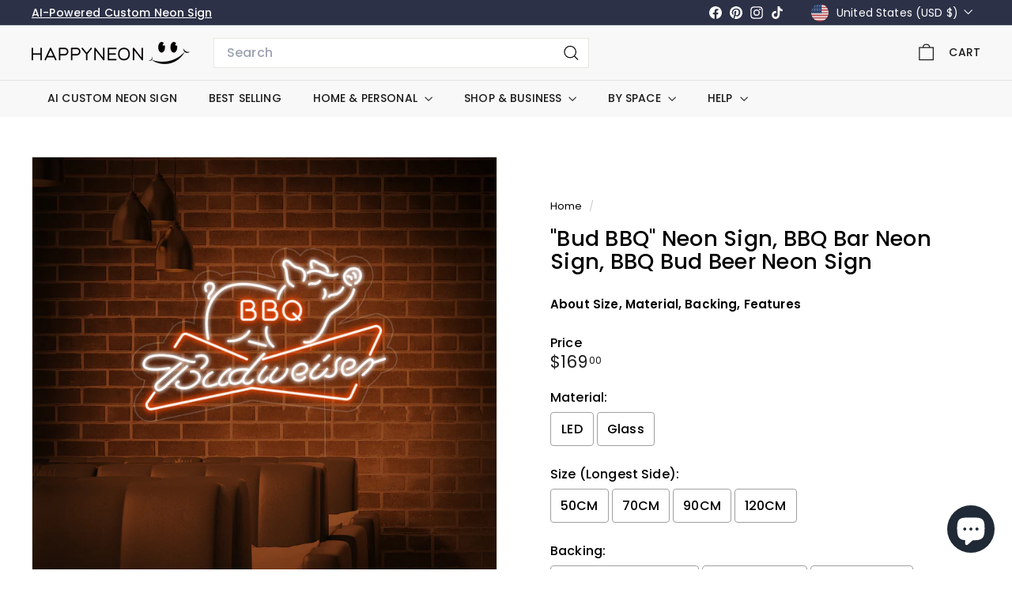

--- FILE ---
content_type: text/html; charset=utf-8
request_url: https://happyneon.com/products/bud-bbq-neon-sign
body_size: 56379
content:
<!doctype html>
<html class="no-js" lang="en" dir="ltr">
  <head>
    <meta charset="utf-8">
    <meta http-equiv="X-UA-Compatible" content="IE=edge,chrome=1">
    <meta name="viewport" content="width=device-width,initial-scale=1">
    <meta name="theme-color" content="#9c00f7">
    <link rel="canonical" href="https://happyneon.com/products/bud-bbq-neon-sign">
    <link rel="preconnect" href="https://fonts.shopifycdn.com" crossorigin>
    <link rel="dns-prefetch" href="https://ajax.googleapis.com">
    <link rel="dns-prefetch" href="https://maps.googleapis.com">
    <link rel="dns-prefetch" href="https://maps.gstatic.com"><link rel="shortcut icon" href="//happyneon.com/cdn/shop/files/emoji_fav_32x32.png?v=1692086642" type="image/png">
<title>&quot;Bud BBQ&quot; Neon Sign, BBQ Bar Neon Sign, BBQ Bud Beer Neon Sign &ndash; HAPPYNEON.COM</title>
<meta name="description" content="&quot;Bud BBQ&quot; Neon Sign, BBQ Bar Neon Sign, BBQ Bud Beer Neon Sign. Light up your Business, Shop or Home with HAPPY NEON, every Neon Sign from us is a piece of art. 100% Handmade, support Glass and LED material. Worldwide free shipping, ships in 5-7 business days.">
<meta property="og:site_name" content="HAPPYNEON.COM">
<meta property="og:url" content="https://happyneon.com/products/bud-bbq-neon-sign">
<meta property="og:title" content="&quot;Bud BBQ&quot; Neon Sign, BBQ Bar Neon Sign, BBQ Bud Beer Neon Sign">
<meta property="og:type" content="product">
<meta property="og:description" content="&quot;Bud BBQ&quot; Neon Sign, BBQ Bar Neon Sign, BBQ Bud Beer Neon Sign. Light up your Business, Shop or Home with HAPPY NEON, every Neon Sign from us is a piece of art. 100% Handmade, support Glass and LED material. Worldwide free shipping, ships in 5-7 business days."><meta property="og:image" content="http://happyneon.com/cdn/shop/products/Budweiser-BBQ-Neon-Sign_1000x_e00774bc-8869-48ef-8bb9-7264764cd3b9.jpg?v=1747768406">
  <meta property="og:image:secure_url" content="https://happyneon.com/cdn/shop/products/Budweiser-BBQ-Neon-Sign_1000x_e00774bc-8869-48ef-8bb9-7264764cd3b9.jpg?v=1747768406">
  <meta property="og:image:width" content="2000">
  <meta property="og:image:height" content="2000"><meta name="twitter:site" content="@">
<meta name="twitter:card" content="summary_large_image">
<meta name="twitter:title" content=""Bud BBQ" Neon Sign, BBQ Bar Neon Sign, BBQ Bud Beer Neon Sign">
<meta name="twitter:description" content="&quot;Bud BBQ&quot; Neon Sign, BBQ Bar Neon Sign, BBQ Bud Beer Neon Sign. Light up your Business, Shop or Home with HAPPY NEON, every Neon Sign from us is a piece of art. 100% Handmade, support Glass and LED material. Worldwide free shipping, ships in 5-7 business days.">

<style data-shopify>@font-face {
  font-family: Poppins;
  font-weight: 500;
  font-style: normal;
  font-display: swap;
  src: url("//happyneon.com/cdn/fonts/poppins/poppins_n5.ad5b4b72b59a00358afc706450c864c3c8323842.woff2") format("woff2"),
       url("//happyneon.com/cdn/fonts/poppins/poppins_n5.33757fdf985af2d24b32fcd84c9a09224d4b2c39.woff") format("woff");
}

  @font-face {
  font-family: Poppins;
  font-weight: 400;
  font-style: normal;
  font-display: swap;
  src: url("//happyneon.com/cdn/fonts/poppins/poppins_n4.0ba78fa5af9b0e1a374041b3ceaadf0a43b41362.woff2") format("woff2"),
       url("//happyneon.com/cdn/fonts/poppins/poppins_n4.214741a72ff2596839fc9760ee7a770386cf16ca.woff") format("woff");
}


  @font-face {
  font-family: Poppins;
  font-weight: 600;
  font-style: normal;
  font-display: swap;
  src: url("//happyneon.com/cdn/fonts/poppins/poppins_n6.aa29d4918bc243723d56b59572e18228ed0786f6.woff2") format("woff2"),
       url("//happyneon.com/cdn/fonts/poppins/poppins_n6.5f815d845fe073750885d5b7e619ee00e8111208.woff") format("woff");
}

  @font-face {
  font-family: Poppins;
  font-weight: 400;
  font-style: italic;
  font-display: swap;
  src: url("//happyneon.com/cdn/fonts/poppins/poppins_i4.846ad1e22474f856bd6b81ba4585a60799a9f5d2.woff2") format("woff2"),
       url("//happyneon.com/cdn/fonts/poppins/poppins_i4.56b43284e8b52fc64c1fd271f289a39e8477e9ec.woff") format("woff");
}

  @font-face {
  font-family: Poppins;
  font-weight: 600;
  font-style: italic;
  font-display: swap;
  src: url("//happyneon.com/cdn/fonts/poppins/poppins_i6.bb8044d6203f492888d626dafda3c2999253e8e9.woff2") format("woff2"),
       url("//happyneon.com/cdn/fonts/poppins/poppins_i6.e233dec1a61b1e7dead9f920159eda42280a02c3.woff") format("woff");
}

</style><link href="//happyneon.com/cdn/shop/t/17/assets/components.css?v=30495063392673715041735724535" rel="stylesheet" type="text/css" media="all" />

<style data-shopify>:root {
    --color-body: #ffffff;
    --color-body-alpha-005: rgba(255, 255, 255, 0.05);
    --color-body-dim: #f2f2f2;

    --color-border: #e8e8e1;

    --color-button-primary: #9c00f7;
    --color-button-primary-light: #b12bff;
    --color-button-primary-dim: #8c00de;
    --color-button-primary-text: #ffffff;

    --color-cart-dot: #ba4444;
    --color-cart-dot-text: #fff;

    --color-footer: #ffffff;
    --color-footer-border: #e8e8e1;
    --color-footer-text: #000000;

    --color-link: #000000;

    --color-modal-bg: rgba(0, 0, 0, 0.6);

    --color-nav: #f8f8f8;
    --color-nav-search: #ffffff;
    --color-nav-text: #1c1d1d;

    --color-price: #1c1d1d;

    --color-sale-tag: #ba4444;
    --color-sale-tag-text: #ffffff;

    --color-scheme-1-text: #ffffff;
    --color-scheme-1-bg: #9c00f7;
    --color-scheme-2-text: #000000;
    --color-scheme-2-bg: #ffffff;
    --color-scheme-3-text: #2c3147;
    --color-scheme-3-bg: #f8f8f8;

    --color-text-body: #000000;
    --color-text-body-alpha-005: rgba(0, 0, 0, 0.05);
    --color-text-body-alpha-008: rgba(0, 0, 0, 0.08);
    --color-text-savings: #ba4444;

    --color-toolbar: #2c3147;
    --color-toolbar-text: #ffffff;

    --url-ico-select: url(//happyneon.com/cdn/shop/t/17/assets/ico-select.svg);
    --url-swirl-svg: url(//happyneon.com/cdn/shop/t/17/assets/swirl.svg);

    --header-padding-bottom: 0;

    --page-top-padding: 35px;
    --page-narrow: 780px;
    --page-width-padding: 40px;
    --grid-gutter: 22px;
    --index-section-padding: 60px;
    --section-header-bottom: 40px;
    --collapsible-icon-width: 12px;

    --size-chart-margin: 30px 0;
    --size-chart-icon-margin: 5px;

    --newsletter-reminder-padding: 20px 30px 20px 25px;

    --text-frame-margin: 10px;

    /*Shop Pay Installments*/
    --color-body-text: #000000;
    --color-body: #ffffff;
    --color-bg: #ffffff;

    --type-header-primary: Poppins;
    --type-header-fallback: sans-serif;
    --type-header-size: 32px;
    --type-header-weight: 500;
    --type-header-line-height: 1.1;
    --type-header-spacing: 0.01em;

    
      --type-header-transform: none;
    

    --type-base-primary:Poppins;
    --type-base-fallback:sans-serif;
    --type-base-size: 15px;
    --type-base-weight: 400;
    --type-base-spacing: 0.01em;
    --type-base-line-height: 1.3;

    --color-small-image-bg: #ffffff;
    --color-small-image-bg-dark: #f7f7f7;
    --color-large-image-bg: #000000;
    --color-large-image-bg-light: #212121;

    --icon-stroke-width: 3px;
    --icon-stroke-line-join: miter;

    
      --button-radius: 0;
      --button-padding: 11px 20px;
    

    
      --roundness: 0;
    

    
      --grid-thickness: 0;
    

    --product-tile-margin: 0%;
    --collection-tile-margin: 0%;

    --swatch-size: 40px;

    
      --swatch-border-radius: 50%;
    
  }

  @media screen and (max-width: 768px) {
    :root {
      --page-top-padding: 15px;
      --page-narrow: 330px;
      --page-width-padding: 17px;
      --grid-gutter: 16px;
      --index-section-padding: 40px;
      --section-header-bottom: 25px;
      --collapsible-icon-width: 10px;
      --text-frame-margin: 7px;
      --type-base-size: 13px;

      
        --roundness: 0;
        --button-padding: 9px 17px;
      
    }
  }</style><link href="//happyneon.com/cdn/shop/t/17/assets/overrides.css?v=22777653670148856341735719295" rel="stylesheet" type="text/css" media="all" />
<style data-shopify>:root {
        --product-grid-padding: 12px;
      }</style><script async crossorigin fetchpriority="high" src="/cdn/shopifycloud/importmap-polyfill/es-modules-shim.2.4.0.js"></script>
<script>
      document.documentElement.className = document.documentElement.className.replace('no-js', 'js');

      window.theme = window.theme || {};

      theme.settings = {
        themeName: 'Expanse',
        themeVersion: '6.0.0', // x-release-please-version
      };
    </script><script type="importmap">
{
  "imports": {
    "@archetype-themes/custom-elements/base-media": "//happyneon.com/cdn/shop/t/17/assets/base-media.js?v=180215418933095669231735719294",
    "@archetype-themes/custom-elements/disclosure": "//happyneon.com/cdn/shop/t/17/assets/disclosure.js?v=182459945533096787091735719294",
    "@archetype-themes/custom-elements/header-search": "//happyneon.com/cdn/shop/t/17/assets/header-search.js?v=14790263600647437351735719295",
    "@archetype-themes/custom-elements/product-recommendations": "//happyneon.com/cdn/shop/t/17/assets/product-recommendations.js?v=76410797257285949611735719296",
    "@archetype-themes/custom-elements/swatches": "//happyneon.com/cdn/shop/t/17/assets/swatches.js?v=115748111205220542111735719297",
    "@archetype-themes/custom-elements/theme-element": "//happyneon.com/cdn/shop/t/17/assets/theme-element.js?v=23783870107938227301735719297",
    "@archetype-themes/modules/cart-form": "//happyneon.com/cdn/shop/t/17/assets/cart-form.js?v=112467115607385685851735719294",
    "@archetype-themes/modules/clone-footer": "//happyneon.com/cdn/shop/t/17/assets/clone-footer.js?v=65189253863211222311735719294",
    "@archetype-themes/modules/collection-sidebar": "//happyneon.com/cdn/shop/t/17/assets/collection-sidebar.js?v=1325888889692973131735719294",
    "@archetype-themes/modules/drawers": "//happyneon.com/cdn/shop/t/17/assets/drawers.js?v=133655453772475736011735719294",
    "@archetype-themes/modules/modal": "//happyneon.com/cdn/shop/t/17/assets/modal.js?v=158707362359803246971735719295",
    "@archetype-themes/modules/nav-dropdown": "//happyneon.com/cdn/shop/t/17/assets/nav-dropdown.js?v=161891049847192907061735719295",
    "@archetype-themes/modules/photoswipe": "//happyneon.com/cdn/shop/t/17/assets/photoswipe.js?v=26893319410327140681735719295",
    "@archetype-themes/modules/slideshow": "//happyneon.com/cdn/shop/t/17/assets/slideshow.js?v=126977017077271715931735719296",
    "@archetype-themes/utils/a11y": "//happyneon.com/cdn/shop/t/17/assets/a11y.js?v=42141139595583154601735719293",
    "@archetype-themes/utils/ajax-renderer": "//happyneon.com/cdn/shop/t/17/assets/ajax-renderer.js?v=17957378971572593961735719293",
    "@archetype-themes/utils/currency": "//happyneon.com/cdn/shop/t/17/assets/currency.js?v=93335643952206747231735719294",
    "@archetype-themes/utils/events": "//happyneon.com/cdn/shop/t/17/assets/events.js?v=41484686344495800011735719294",
    "@archetype-themes/utils/product-loader": "//happyneon.com/cdn/shop/t/17/assets/product-loader.js?v=71947287259713254281735719296",
    "@archetype-themes/utils/resource-loader": "//happyneon.com/cdn/shop/t/17/assets/resource-loader.js?v=81301169148003274841735719296",
    "@archetype-themes/utils/storage": "//happyneon.com/cdn/shop/t/17/assets/storage.js?v=165714144265540632071735719296",
    "@archetype-themes/utils/theme-editor-event-handler-mixin": "//happyneon.com/cdn/shop/t/17/assets/theme-editor-event-handler-mixin.js?v=114462069356338668731735719297",
    "@archetype-themes/utils/utils": "//happyneon.com/cdn/shop/t/17/assets/utils.js?v=117964846174238173191735719297",
    "@archetype-themes/vendors/flickity": "//happyneon.com/cdn/shop/t/17/assets/flickity.js?v=180040601754775719741735719294",
    "@archetype-themes/vendors/flickity-fade": "//happyneon.com/cdn/shop/t/17/assets/flickity-fade.js?v=7618156608010510071735719294",
    "@archetype-themes/vendors/in-view": "//happyneon.com/cdn/shop/t/17/assets/in-view.js?v=158303221847540477331735719295",
    "@archetype-themes/vendors/photoswipe-ui-default.min": "//happyneon.com/cdn/shop/t/17/assets/photoswipe-ui-default.min.js?v=153569421128418950921735719295",
    "@archetype-themes/vendors/photoswipe.min": "//happyneon.com/cdn/shop/t/17/assets/photoswipe.min.js?v=159595140210348923361735719295",
    "components/add-to-cart": "//happyneon.com/cdn/shop/t/17/assets/add-to-cart.js?v=157761415605003885381735719293",
    "components/announcement-bar": "//happyneon.com/cdn/shop/t/17/assets/announcement-bar.js?v=121029201872210647121735719293",
    "components/block-buy-buttons": "//happyneon.com/cdn/shop/t/17/assets/block-buy-buttons.js?v=56380689241029412871735719294",
    "components/block-price": "//happyneon.com/cdn/shop/t/17/assets/block-price.js?v=174793000406617112591735719294",
    "components/block-variant-picker": "//happyneon.com/cdn/shop/t/17/assets/block-variant-picker.js?v=100675464509634971691735719294",
    "components/cart-note": "//happyneon.com/cdn/shop/t/17/assets/cart-note.js?v=56198602689862001351735719294",
    "components/close-cart": "//happyneon.com/cdn/shop/t/17/assets/close-cart.js?v=122851508247342011791735719294",
    "components/collapsible": "//happyneon.com/cdn/shop/t/17/assets/collapsible.js?v=177773173634684916621735719294",
    "components/collection-mobile-filters": "//happyneon.com/cdn/shop/t/17/assets/collection-mobile-filters.js?v=141085733159431533581735719294",
    "components/gift-card-recipient-form": "//happyneon.com/cdn/shop/t/17/assets/gift-card-recipient-form.js?v=25114532869471163621735719294",
    "components/header-cart-drawer": "//happyneon.com/cdn/shop/t/17/assets/header-cart-drawer.js?v=10438076937880405391735719294",
    "components/header-drawer": "//happyneon.com/cdn/shop/t/17/assets/header-drawer.js?v=12194218155632391321735719294",
    "components/header-mobile-nav": "//happyneon.com/cdn/shop/t/17/assets/header-mobile-nav.js?v=77324086688366174111735719295",
    "components/header-nav": "//happyneon.com/cdn/shop/t/17/assets/header-nav.js?v=134448756228213604281735719295",
    "components/item-grid": "//happyneon.com/cdn/shop/t/17/assets/item-grid.js?v=109905781791598941741735719295",
    "components/map": "//happyneon.com/cdn/shop/t/17/assets/map.js?v=113321260895345124881735719295",
    "components/model-media": "//happyneon.com/cdn/shop/t/17/assets/model-media.js?v=72293555598817173731735719295",
    "components/newsletter-reminder": "//happyneon.com/cdn/shop/t/17/assets/newsletter-reminder.js?v=35744343425145152751735719295",
    "components/parallax-image": "//happyneon.com/cdn/shop/t/17/assets/parallax-image.js?v=59188309605188605141735719295",
    "components/predictive-search": "//happyneon.com/cdn/shop/t/17/assets/predictive-search.js?v=165210660372665716981735719295",
    "components/price-range": "//happyneon.com/cdn/shop/t/17/assets/price-range.js?v=87243038936141742371735719296",
    "components/product-images": "//happyneon.com/cdn/shop/t/17/assets/product-images.js?v=101208797313625026491735719296",
    "components/product-inventory": "//happyneon.com/cdn/shop/t/17/assets/product-inventory.js?v=69607211263097186841735719296",
    "components/quantity-selector": "//happyneon.com/cdn/shop/t/17/assets/quantity-selector.js?v=29811676615099985201735719296",
    "components/quick-add": "//happyneon.com/cdn/shop/t/17/assets/quick-add.js?v=112070224713420499361735719296",
    "components/quick-shop": "//happyneon.com/cdn/shop/t/17/assets/quick-shop.js?v=169214600794817870211735719296",
    "components/rte": "//happyneon.com/cdn/shop/t/17/assets/rte.js?v=175428553801475883871735719296",
    "components/section-advanced-accordion": "//happyneon.com/cdn/shop/t/17/assets/section-advanced-accordion.js?v=172994900201510659141735719296",
    "components/section-age-verification-popup": "//happyneon.com/cdn/shop/t/17/assets/section-age-verification-popup.js?v=133696332194319723851735719296",
    "components/section-background-image-text": "//happyneon.com/cdn/shop/t/17/assets/section-background-image-text.js?v=21722524035606903071735719296",
    "components/section-collection-header": "//happyneon.com/cdn/shop/t/17/assets/section-collection-header.js?v=38468508189529151931735719296",
    "components/section-countdown": "//happyneon.com/cdn/shop/t/17/assets/section-countdown.js?v=75237863181774550081735719296",
    "components/section-footer": "//happyneon.com/cdn/shop/t/17/assets/section-footer.js?v=148713697742347807881735719296",
    "components/section-header": "//happyneon.com/cdn/shop/t/17/assets/section-header.js?v=146891184291599232001735719296",
    "components/section-hotspots": "//happyneon.com/cdn/shop/t/17/assets/section-hotspots.js?v=123038301200020945031735719296",
    "components/section-image-compare": "//happyneon.com/cdn/shop/t/17/assets/section-image-compare.js?v=84708806597935999591735719296",
    "components/section-main-addresses": "//happyneon.com/cdn/shop/t/17/assets/section-main-addresses.js?v=38269558316828166111735719296",
    "components/section-main-cart": "//happyneon.com/cdn/shop/t/17/assets/section-main-cart.js?v=104282612614769570861735719296",
    "components/section-main-login": "//happyneon.com/cdn/shop/t/17/assets/section-main-login.js?v=141583384861984065451735719296",
    "components/section-more-products-vendor": "//happyneon.com/cdn/shop/t/17/assets/section-more-products-vendor.js?v=139037179476081649891735719296",
    "components/section-newsletter-popup": "//happyneon.com/cdn/shop/t/17/assets/section-newsletter-popup.js?v=14748164573072822331735719296",
    "components/section-password-header": "//happyneon.com/cdn/shop/t/17/assets/section-password-header.js?v=180461259096248157561735719296",
    "components/section-recently-viewed": "//happyneon.com/cdn/shop/t/17/assets/section-recently-viewed.js?v=55908193119123770971735719296",
    "components/section-testimonials": "//happyneon.com/cdn/shop/t/17/assets/section-testimonials.js?v=1105492954700041671735719296",
    "components/store-availability": "//happyneon.com/cdn/shop/t/17/assets/store-availability.js?v=3599424513449990531735719296",
    "components/theme-editor": "//happyneon.com/cdn/shop/t/17/assets/theme-editor.js?v=7962243367912863361735719297",
    "components/toggle-cart": "//happyneon.com/cdn/shop/t/17/assets/toggle-cart.js?v=38431333347854231931735719297",
    "components/toggle-menu": "//happyneon.com/cdn/shop/t/17/assets/toggle-menu.js?v=184417730195572818991735719297",
    "components/toggle-search": "//happyneon.com/cdn/shop/t/17/assets/toggle-search.js?v=152152935064256525541735719297",
    "components/tool-tip": "//happyneon.com/cdn/shop/t/17/assets/tool-tip.js?v=111952048857288946281735719297",
    "components/tool-tip-trigger": "//happyneon.com/cdn/shop/t/17/assets/tool-tip-trigger.js?v=51579085798980736711735719297",
    "components/variant-sku": "//happyneon.com/cdn/shop/t/17/assets/variant-sku.js?v=181636493864733257641735719297",
    "components/video-media": "//happyneon.com/cdn/shop/t/17/assets/video-media.js?v=117747228584985477391735719297",
    "nouislider": "//happyneon.com/cdn/shop/t/17/assets/nouislider.js?v=100438778919154896961735719295"
  }
}
</script>
<script>
  if (!(HTMLScriptElement.supports && HTMLScriptElement.supports('importmap'))) {
    const el = document.createElement('script')
    el.async = true
    el.src = "//happyneon.com/cdn/shop/t/17/assets/es-module-shims.min.js?v=3197203922110785981735719294"
    document.head.appendChild(el)
  }
</script>

<script type="module" src="//happyneon.com/cdn/shop/t/17/assets/is-land.min.js?v=92343381495565747271735719295"></script>



<script type="module">
  try {
    const importMap = document.querySelector('script[type="importmap"]')
    const importMapJson = JSON.parse(importMap.textContent)
    const importMapModules = Object.values(importMapJson.imports)
    for (let i = 0; i < importMapModules.length; i++) {
      const link = document.createElement('link')
      link.rel = 'modulepreload'
      link.href = importMapModules[i]
      document.head.appendChild(link)
    }
  } catch (e) {
    console.error(e)
  }
</script>

<script>window.performance && window.performance.mark && window.performance.mark('shopify.content_for_header.start');</script><meta name="google-site-verification" content="gJjjiPUSFAH5C_dss6cN7ZF5KG05d5ERDPdc3e9llMk">
<meta id="shopify-digital-wallet" name="shopify-digital-wallet" content="/47129198760/digital_wallets/dialog">
<meta name="shopify-checkout-api-token" content="16b91e570b65533fda9db4a0227bf7d2">
<meta id="in-context-paypal-metadata" data-shop-id="47129198760" data-venmo-supported="false" data-environment="production" data-locale="en_US" data-paypal-v4="true" data-currency="USD">
<link rel="alternate" type="application/json+oembed" href="https://happyneon.com/products/bud-bbq-neon-sign.oembed">
<script async="async" src="/checkouts/internal/preloads.js?locale=en-US"></script>
<link rel="preconnect" href="https://shop.app" crossorigin="anonymous">
<script async="async" src="https://shop.app/checkouts/internal/preloads.js?locale=en-US&shop_id=47129198760" crossorigin="anonymous"></script>
<script id="apple-pay-shop-capabilities" type="application/json">{"shopId":47129198760,"countryCode":"HK","currencyCode":"USD","merchantCapabilities":["supports3DS"],"merchantId":"gid:\/\/shopify\/Shop\/47129198760","merchantName":"HAPPYNEON.COM","requiredBillingContactFields":["postalAddress","email","phone"],"requiredShippingContactFields":["postalAddress","email","phone"],"shippingType":"shipping","supportedNetworks":["visa","masterCard","amex"],"total":{"type":"pending","label":"HAPPYNEON.COM","amount":"1.00"},"shopifyPaymentsEnabled":true,"supportsSubscriptions":true}</script>
<script id="shopify-features" type="application/json">{"accessToken":"16b91e570b65533fda9db4a0227bf7d2","betas":["rich-media-storefront-analytics"],"domain":"happyneon.com","predictiveSearch":true,"shopId":47129198760,"locale":"en"}</script>
<script>var Shopify = Shopify || {};
Shopify.shop = "happyneon-us.myshopify.com";
Shopify.locale = "en";
Shopify.currency = {"active":"USD","rate":"1.0"};
Shopify.country = "US";
Shopify.theme = {"name":"Expanse-6.0.0","id":148085932271,"schema_name":"Expanse","schema_version":"6.0.0","theme_store_id":902,"role":"main"};
Shopify.theme.handle = "null";
Shopify.theme.style = {"id":null,"handle":null};
Shopify.cdnHost = "happyneon.com/cdn";
Shopify.routes = Shopify.routes || {};
Shopify.routes.root = "/";</script>
<script type="module">!function(o){(o.Shopify=o.Shopify||{}).modules=!0}(window);</script>
<script>!function(o){function n(){var o=[];function n(){o.push(Array.prototype.slice.apply(arguments))}return n.q=o,n}var t=o.Shopify=o.Shopify||{};t.loadFeatures=n(),t.autoloadFeatures=n()}(window);</script>
<script>
  window.ShopifyPay = window.ShopifyPay || {};
  window.ShopifyPay.apiHost = "shop.app\/pay";
  window.ShopifyPay.redirectState = null;
</script>
<script id="shop-js-analytics" type="application/json">{"pageType":"product"}</script>
<script defer="defer" async type="module" src="//happyneon.com/cdn/shopifycloud/shop-js/modules/v2/client.init-shop-cart-sync_BT-GjEfc.en.esm.js"></script>
<script defer="defer" async type="module" src="//happyneon.com/cdn/shopifycloud/shop-js/modules/v2/chunk.common_D58fp_Oc.esm.js"></script>
<script defer="defer" async type="module" src="//happyneon.com/cdn/shopifycloud/shop-js/modules/v2/chunk.modal_xMitdFEc.esm.js"></script>
<script type="module">
  await import("//happyneon.com/cdn/shopifycloud/shop-js/modules/v2/client.init-shop-cart-sync_BT-GjEfc.en.esm.js");
await import("//happyneon.com/cdn/shopifycloud/shop-js/modules/v2/chunk.common_D58fp_Oc.esm.js");
await import("//happyneon.com/cdn/shopifycloud/shop-js/modules/v2/chunk.modal_xMitdFEc.esm.js");

  window.Shopify.SignInWithShop?.initShopCartSync?.({"fedCMEnabled":true,"windoidEnabled":true});

</script>
<script>
  window.Shopify = window.Shopify || {};
  if (!window.Shopify.featureAssets) window.Shopify.featureAssets = {};
  window.Shopify.featureAssets['shop-js'] = {"shop-cart-sync":["modules/v2/client.shop-cart-sync_DZOKe7Ll.en.esm.js","modules/v2/chunk.common_D58fp_Oc.esm.js","modules/v2/chunk.modal_xMitdFEc.esm.js"],"init-fed-cm":["modules/v2/client.init-fed-cm_B6oLuCjv.en.esm.js","modules/v2/chunk.common_D58fp_Oc.esm.js","modules/v2/chunk.modal_xMitdFEc.esm.js"],"shop-cash-offers":["modules/v2/client.shop-cash-offers_D2sdYoxE.en.esm.js","modules/v2/chunk.common_D58fp_Oc.esm.js","modules/v2/chunk.modal_xMitdFEc.esm.js"],"shop-login-button":["modules/v2/client.shop-login-button_QeVjl5Y3.en.esm.js","modules/v2/chunk.common_D58fp_Oc.esm.js","modules/v2/chunk.modal_xMitdFEc.esm.js"],"pay-button":["modules/v2/client.pay-button_DXTOsIq6.en.esm.js","modules/v2/chunk.common_D58fp_Oc.esm.js","modules/v2/chunk.modal_xMitdFEc.esm.js"],"shop-button":["modules/v2/client.shop-button_DQZHx9pm.en.esm.js","modules/v2/chunk.common_D58fp_Oc.esm.js","modules/v2/chunk.modal_xMitdFEc.esm.js"],"avatar":["modules/v2/client.avatar_BTnouDA3.en.esm.js"],"init-windoid":["modules/v2/client.init-windoid_CR1B-cfM.en.esm.js","modules/v2/chunk.common_D58fp_Oc.esm.js","modules/v2/chunk.modal_xMitdFEc.esm.js"],"init-shop-for-new-customer-accounts":["modules/v2/client.init-shop-for-new-customer-accounts_C_vY_xzh.en.esm.js","modules/v2/client.shop-login-button_QeVjl5Y3.en.esm.js","modules/v2/chunk.common_D58fp_Oc.esm.js","modules/v2/chunk.modal_xMitdFEc.esm.js"],"init-shop-email-lookup-coordinator":["modules/v2/client.init-shop-email-lookup-coordinator_BI7n9ZSv.en.esm.js","modules/v2/chunk.common_D58fp_Oc.esm.js","modules/v2/chunk.modal_xMitdFEc.esm.js"],"init-shop-cart-sync":["modules/v2/client.init-shop-cart-sync_BT-GjEfc.en.esm.js","modules/v2/chunk.common_D58fp_Oc.esm.js","modules/v2/chunk.modal_xMitdFEc.esm.js"],"shop-toast-manager":["modules/v2/client.shop-toast-manager_DiYdP3xc.en.esm.js","modules/v2/chunk.common_D58fp_Oc.esm.js","modules/v2/chunk.modal_xMitdFEc.esm.js"],"init-customer-accounts":["modules/v2/client.init-customer-accounts_D9ZNqS-Q.en.esm.js","modules/v2/client.shop-login-button_QeVjl5Y3.en.esm.js","modules/v2/chunk.common_D58fp_Oc.esm.js","modules/v2/chunk.modal_xMitdFEc.esm.js"],"init-customer-accounts-sign-up":["modules/v2/client.init-customer-accounts-sign-up_iGw4briv.en.esm.js","modules/v2/client.shop-login-button_QeVjl5Y3.en.esm.js","modules/v2/chunk.common_D58fp_Oc.esm.js","modules/v2/chunk.modal_xMitdFEc.esm.js"],"shop-follow-button":["modules/v2/client.shop-follow-button_CqMgW2wH.en.esm.js","modules/v2/chunk.common_D58fp_Oc.esm.js","modules/v2/chunk.modal_xMitdFEc.esm.js"],"checkout-modal":["modules/v2/client.checkout-modal_xHeaAweL.en.esm.js","modules/v2/chunk.common_D58fp_Oc.esm.js","modules/v2/chunk.modal_xMitdFEc.esm.js"],"shop-login":["modules/v2/client.shop-login_D91U-Q7h.en.esm.js","modules/v2/chunk.common_D58fp_Oc.esm.js","modules/v2/chunk.modal_xMitdFEc.esm.js"],"lead-capture":["modules/v2/client.lead-capture_BJmE1dJe.en.esm.js","modules/v2/chunk.common_D58fp_Oc.esm.js","modules/v2/chunk.modal_xMitdFEc.esm.js"],"payment-terms":["modules/v2/client.payment-terms_Ci9AEqFq.en.esm.js","modules/v2/chunk.common_D58fp_Oc.esm.js","modules/v2/chunk.modal_xMitdFEc.esm.js"]};
</script>
<script>(function() {
  var isLoaded = false;
  function asyncLoad() {
    if (isLoaded) return;
    isLoaded = true;
    var urls = ["\/\/cdn.shopify.com\/proxy\/b6e291aa5ad494396ea0ae72fd43fcc87d0a9449cb7dde06cc0ccba6c1d0949d\/obscure-escarpment-2240.herokuapp.com\/js\/best_custom_product_options.js?shop=happyneon-us.myshopify.com\u0026sp-cache-control=cHVibGljLCBtYXgtYWdlPTkwMA","https:\/\/app.covet.pics\/covet-pics-widget-inject.js?shop=happyneon-us.myshopify.com"];
    for (var i = 0; i < urls.length; i++) {
      var s = document.createElement('script');
      s.type = 'text/javascript';
      s.async = true;
      s.src = urls[i];
      var x = document.getElementsByTagName('script')[0];
      x.parentNode.insertBefore(s, x);
    }
  };
  if(window.attachEvent) {
    window.attachEvent('onload', asyncLoad);
  } else {
    window.addEventListener('load', asyncLoad, false);
  }
})();</script>
<script id="__st">var __st={"a":47129198760,"offset":-25200,"reqid":"6bd64071-2d73-4529-bd1d-75558ddde958-1769128019","pageurl":"happyneon.com\/products\/bud-bbq-neon-sign","u":"9bcd96ffebd4","p":"product","rtyp":"product","rid":5683736707240};</script>
<script>window.ShopifyPaypalV4VisibilityTracking = true;</script>
<script id="captcha-bootstrap">!function(){'use strict';const t='contact',e='account',n='new_comment',o=[[t,t],['blogs',n],['comments',n],[t,'customer']],c=[[e,'customer_login'],[e,'guest_login'],[e,'recover_customer_password'],[e,'create_customer']],r=t=>t.map((([t,e])=>`form[action*='/${t}']:not([data-nocaptcha='true']) input[name='form_type'][value='${e}']`)).join(','),a=t=>()=>t?[...document.querySelectorAll(t)].map((t=>t.form)):[];function s(){const t=[...o],e=r(t);return a(e)}const i='password',u='form_key',d=['recaptcha-v3-token','g-recaptcha-response','h-captcha-response',i],f=()=>{try{return window.sessionStorage}catch{return}},m='__shopify_v',_=t=>t.elements[u];function p(t,e,n=!1){try{const o=window.sessionStorage,c=JSON.parse(o.getItem(e)),{data:r}=function(t){const{data:e,action:n}=t;return t[m]||n?{data:e,action:n}:{data:t,action:n}}(c);for(const[e,n]of Object.entries(r))t.elements[e]&&(t.elements[e].value=n);n&&o.removeItem(e)}catch(o){console.error('form repopulation failed',{error:o})}}const l='form_type',E='cptcha';function T(t){t.dataset[E]=!0}const w=window,h=w.document,L='Shopify',v='ce_forms',y='captcha';let A=!1;((t,e)=>{const n=(g='f06e6c50-85a8-45c8-87d0-21a2b65856fe',I='https://cdn.shopify.com/shopifycloud/storefront-forms-hcaptcha/ce_storefront_forms_captcha_hcaptcha.v1.5.2.iife.js',D={infoText:'Protected by hCaptcha',privacyText:'Privacy',termsText:'Terms'},(t,e,n)=>{const o=w[L][v],c=o.bindForm;if(c)return c(t,g,e,D).then(n);var r;o.q.push([[t,g,e,D],n]),r=I,A||(h.body.append(Object.assign(h.createElement('script'),{id:'captcha-provider',async:!0,src:r})),A=!0)});var g,I,D;w[L]=w[L]||{},w[L][v]=w[L][v]||{},w[L][v].q=[],w[L][y]=w[L][y]||{},w[L][y].protect=function(t,e){n(t,void 0,e),T(t)},Object.freeze(w[L][y]),function(t,e,n,w,h,L){const[v,y,A,g]=function(t,e,n){const i=e?o:[],u=t?c:[],d=[...i,...u],f=r(d),m=r(i),_=r(d.filter((([t,e])=>n.includes(e))));return[a(f),a(m),a(_),s()]}(w,h,L),I=t=>{const e=t.target;return e instanceof HTMLFormElement?e:e&&e.form},D=t=>v().includes(t);t.addEventListener('submit',(t=>{const e=I(t);if(!e)return;const n=D(e)&&!e.dataset.hcaptchaBound&&!e.dataset.recaptchaBound,o=_(e),c=g().includes(e)&&(!o||!o.value);(n||c)&&t.preventDefault(),c&&!n&&(function(t){try{if(!f())return;!function(t){const e=f();if(!e)return;const n=_(t);if(!n)return;const o=n.value;o&&e.removeItem(o)}(t);const e=Array.from(Array(32),(()=>Math.random().toString(36)[2])).join('');!function(t,e){_(t)||t.append(Object.assign(document.createElement('input'),{type:'hidden',name:u})),t.elements[u].value=e}(t,e),function(t,e){const n=f();if(!n)return;const o=[...t.querySelectorAll(`input[type='${i}']`)].map((({name:t})=>t)),c=[...d,...o],r={};for(const[a,s]of new FormData(t).entries())c.includes(a)||(r[a]=s);n.setItem(e,JSON.stringify({[m]:1,action:t.action,data:r}))}(t,e)}catch(e){console.error('failed to persist form',e)}}(e),e.submit())}));const S=(t,e)=>{t&&!t.dataset[E]&&(n(t,e.some((e=>e===t))),T(t))};for(const o of['focusin','change'])t.addEventListener(o,(t=>{const e=I(t);D(e)&&S(e,y())}));const B=e.get('form_key'),M=e.get(l),P=B&&M;t.addEventListener('DOMContentLoaded',(()=>{const t=y();if(P)for(const e of t)e.elements[l].value===M&&p(e,B);[...new Set([...A(),...v().filter((t=>'true'===t.dataset.shopifyCaptcha))])].forEach((e=>S(e,t)))}))}(h,new URLSearchParams(w.location.search),n,t,e,['guest_login'])})(!0,!0)}();</script>
<script integrity="sha256-4kQ18oKyAcykRKYeNunJcIwy7WH5gtpwJnB7kiuLZ1E=" data-source-attribution="shopify.loadfeatures" defer="defer" src="//happyneon.com/cdn/shopifycloud/storefront/assets/storefront/load_feature-a0a9edcb.js" crossorigin="anonymous"></script>
<script crossorigin="anonymous" defer="defer" src="//happyneon.com/cdn/shopifycloud/storefront/assets/shopify_pay/storefront-65b4c6d7.js?v=20250812"></script>
<script data-source-attribution="shopify.dynamic_checkout.dynamic.init">var Shopify=Shopify||{};Shopify.PaymentButton=Shopify.PaymentButton||{isStorefrontPortableWallets:!0,init:function(){window.Shopify.PaymentButton.init=function(){};var t=document.createElement("script");t.src="https://happyneon.com/cdn/shopifycloud/portable-wallets/latest/portable-wallets.en.js",t.type="module",document.head.appendChild(t)}};
</script>
<script data-source-attribution="shopify.dynamic_checkout.buyer_consent">
  function portableWalletsHideBuyerConsent(e){var t=document.getElementById("shopify-buyer-consent"),n=document.getElementById("shopify-subscription-policy-button");t&&n&&(t.classList.add("hidden"),t.setAttribute("aria-hidden","true"),n.removeEventListener("click",e))}function portableWalletsShowBuyerConsent(e){var t=document.getElementById("shopify-buyer-consent"),n=document.getElementById("shopify-subscription-policy-button");t&&n&&(t.classList.remove("hidden"),t.removeAttribute("aria-hidden"),n.addEventListener("click",e))}window.Shopify?.PaymentButton&&(window.Shopify.PaymentButton.hideBuyerConsent=portableWalletsHideBuyerConsent,window.Shopify.PaymentButton.showBuyerConsent=portableWalletsShowBuyerConsent);
</script>
<script>
  function portableWalletsCleanup(e){e&&e.src&&console.error("Failed to load portable wallets script "+e.src);var t=document.querySelectorAll("shopify-accelerated-checkout .shopify-payment-button__skeleton, shopify-accelerated-checkout-cart .wallet-cart-button__skeleton"),e=document.getElementById("shopify-buyer-consent");for(let e=0;e<t.length;e++)t[e].remove();e&&e.remove()}function portableWalletsNotLoadedAsModule(e){e instanceof ErrorEvent&&"string"==typeof e.message&&e.message.includes("import.meta")&&"string"==typeof e.filename&&e.filename.includes("portable-wallets")&&(window.removeEventListener("error",portableWalletsNotLoadedAsModule),window.Shopify.PaymentButton.failedToLoad=e,"loading"===document.readyState?document.addEventListener("DOMContentLoaded",window.Shopify.PaymentButton.init):window.Shopify.PaymentButton.init())}window.addEventListener("error",portableWalletsNotLoadedAsModule);
</script>

<script type="module" src="https://happyneon.com/cdn/shopifycloud/portable-wallets/latest/portable-wallets.en.js" onError="portableWalletsCleanup(this)" crossorigin="anonymous"></script>
<script nomodule>
  document.addEventListener("DOMContentLoaded", portableWalletsCleanup);
</script>

<link id="shopify-accelerated-checkout-styles" rel="stylesheet" media="screen" href="https://happyneon.com/cdn/shopifycloud/portable-wallets/latest/accelerated-checkout-backwards-compat.css" crossorigin="anonymous">
<style id="shopify-accelerated-checkout-cart">
        #shopify-buyer-consent {
  margin-top: 1em;
  display: inline-block;
  width: 100%;
}

#shopify-buyer-consent.hidden {
  display: none;
}

#shopify-subscription-policy-button {
  background: none;
  border: none;
  padding: 0;
  text-decoration: underline;
  font-size: inherit;
  cursor: pointer;
}

#shopify-subscription-policy-button::before {
  box-shadow: none;
}

      </style>

<script>window.performance && window.performance.mark && window.performance.mark('shopify.content_for_header.end');</script>

    <script src="//happyneon.com/cdn/shop/t/17/assets/theme.js?v=113616480651186619411735719297" defer="defer"></script>
  







 












  



  

 
 
<script>
urlParam = function(name){
	var results = new RegExp('[\?&]' + name + '=([^&#]*)').exec(window.location.href);
	if (results == null){
	   return null;
	}
	else {
	   return decodeURI(results[1]) || 0;
	}
}
window.af_custom_id = '';
window.af_cd_cart_obj = {"note":null,"attributes":{},"original_total_price":0,"total_price":0,"total_discount":0,"total_weight":0.0,"item_count":0,"items":[],"requires_shipping":false,"currency":"USD","items_subtotal_price":0,"cart_level_discount_applications":[],"checkout_charge_amount":0};
var sessionId = (localStorage.getItem('afkd_sessionId') != null && typeof localStorage.getItem('afkd_sessionId') != 'undefined' && localStorage.getItem('afkd_sessionId') != 'undefined') ? localStorage.getItem('afkd_sessionId') : '';
var passkey = (localStorage.getItem('afkd_passkey') != null && typeof localStorage.getItem('afkd_passkey') != 'undefined' && localStorage.getItem('afkd_passkey') != 'undefined') ? localStorage.getItem('afkd_passkey') : '';
if(urlParam('PHPSESSID') != null) {
	sessionId = "&PHPSESSID="+urlParam("PHPSESSID");
	localStorage.setItem('afkd_sessionId',sessionId);
} 
if(urlParam('passkey') != null) {
	passkey = "&passkey="+urlParam("passkey");
	localStorage.setItem('afkd_passkey',passkey);
}
</script>
<script>
var _kd_productId = [5683736707240];
var _kd_prodPrice = '16900';
var _kd_cartJson  = {"note":null,"attributes":{},"original_total_price":0,"total_price":0,"total_discount":0,"total_weight":0.0,"item_count":0,"items":[],"requires_shipping":false,"currency":"USD","items_subtotal_price":0,"cart_level_discount_applications":[],"checkout_charge_amount":0};
var _kd_collectionUpsell = [{"id":441305235695,"handle":"bbq","title":"BBQ Neon Signs","updated_at":"2025-12-29T05:11:13-07:00","body_html":"","published_at":"2024-08-13T08:23:30-06:00","sort_order":"manual","template_suffix":"","disjunctive":true,"rules":[{"column":"tag","relation":"equals","condition":"BBQ"}],"published_scope":"web"},{"id":273460723893,"handle":"restaurant-food-neon-signs","title":"Restaurant \u0026 Food","updated_at":"2026-01-22T05:10:21-07:00","body_html":"Decor your kitchen or restaurant with unique food, bbq, fruits, pizza neon signs. custom neon signs also available. ","published_at":"2021-07-25T11:59:08-06:00","sort_order":"manual","template_suffix":"","disjunctive":true,"rules":[{"column":"tag","relation":"equals","condition":"Restaurant"},{"column":"tag","relation":"equals","condition":"Tacos"},{"column":"tag","relation":"equals","condition":"Fruits"},{"column":"tag","relation":"equals","condition":"Pizza"},{"column":"tag","relation":"equals","condition":"Seafood"},{"column":"tag","relation":"equals","condition":"Popcorn"},{"column":"tag","relation":"equals","condition":"Pasta"},{"column":"tag","relation":"equals","condition":"Other Food"},{"column":"tag","relation":"equals","condition":"BBQ"},{"column":"tag","relation":"equals","condition":"Sushi"},{"column":"tag","relation":"equals","condition":"Ramen"},{"column":"tag","relation":"equals","condition":"Burger"},{"column":"tag","relation":"equals","condition":"Drinks"},{"column":"tag","relation":"equals","condition":"Bakery"}],"published_scope":"web","image":{"created_at":"2021-07-25T11:59:06-06:00","alt":null,"width":2000,"height":2000,"src":"\/\/happyneon.com\/cdn\/shop\/collections\/Central-perk-neon-sign-LED-Neon-Sign.jpg?v=1645442803"}},{"id":218671055016,"handle":"shop-restaurant","title":"Shop \u0026 Restaurant","updated_at":"2026-01-19T10:51:24-07:00","body_html":"\u003caudio controls=\"controls\" style=\"display: none;\"\u003e\u003c\/audio\u003e","published_at":"2020-08-27T00:03:43-06:00","sort_order":"best-selling","template_suffix":"","disjunctive":true,"rules":[{"column":"type","relation":"equals","condition":"Shop_Restaurant"}],"published_scope":"web","image":{"created_at":"2020-08-27T00:03:40-06:00","alt":null,"width":500,"height":374,"src":"\/\/happyneon.com\/cdn\/shop\/collections\/Super-Sale-Neon-Sign-LED-Neon-Sign.jpg?v=1617008269"}}];
var _kd_collection = [];
var _kd_inCart = [];

 if(_kd_collectionUpsell){
    _kd_collectionUpsell.forEach(function (item) { 
       _kd_collection.push(item.id);
    });
}

if(_kd_cartJson.items){
  _kd_cartJson.items.forEach(function (item) { 
     _kd_inCart.push(item.product_id);
  });
}

if (window.location.pathname == '/cart') {
  _kd_productId = _kd_inCart;
  _kd_prodPrice = '0';
}

_kd_productId = _kd_productId.toString();
_kd_inCart = _kd_inCart.toString();

 var _kd = {};
_kd.productId = _kd_productId;
_kd.prodPrice = _kd_prodPrice;
_kd.inCart = _kd_inCart;  
_kd.collection = _kd_collection;
_kd.upsell_all = '';
_kd.upsell_show = "[]";
_kd.is_upsell = 1;
if(_kd.upsell_show.length < 3 ){
   _kd.is_upsell = 0;
}

window.kd_upsell = _kd;

  var script = document.createElement("script");
  script.defer = true;
  script.type = "text/javascript";
  script.src = "https://cd.anglerfox.com/app/script/load_script.php?v=1769118059&shop=happyneon-us.myshopify.com"  +  sessionId + passkey;
  document.head.appendChild(script);

</script>

<script>
  function KDStrikeoutSubtotal(subtotalSelector){
    var subTotalHtml = `$0.00`.replace('"', '\"');
    var newTotalHtml = `$-0.10`.replace('"', '\"');
    document.querySelector(subtotalSelector).innerHTML = "<del class='af_del_overwrite'>"+ subTotalHtml + "</del> " + newTotalHtml;
  }
</script><!-- BEGIN app block: shopify://apps/vo-product-options/blocks/embed-block/430cbd7b-bd20-4c16-ba41-db6f4c645164 --><script>var bcpo_product={"id":5683736707240,"title":"\"Bud BBQ\" Neon Sign, BBQ Bar Neon Sign, BBQ Bud Beer Neon Sign","handle":"bud-bbq-neon-sign","description":"\u003cp\u003eGorgeous, insanely high quality neon sign made by hand and built to last.\u003c\/p\u003e\u003cp\u003eMake a statement and design the mood in your home or shop with this gorgeous sign sure to create the vibe you've always dreamed of!\u003c\/p\u003e\u003cp\u003eMade from long lasting, durable and environmentally friendly neon sign with a mounting back board - the sign comes standard with a 2 meter power cord and adapter - with plug fit for each shipping country.\u003c\/p\u003e\u003cp\u003eNeon designed to last at least 5-10 years.\u003c\/p\u003e","published_at":"2020-08-26T01:47:08-06:00","created_at":"2020-08-26T01:47:09-06:00","vendor":"HAPPYNEON","type":"Shop_Restaurant","tags":["BBQ"],"price":16900,"price_min":16900,"price_max":67900,"available":true,"price_varies":true,"compare_at_price":null,"compare_at_price_min":0,"compare_at_price_max":0,"compare_at_price_varies":false,"variants":[{"id":38005581775029,"title":"LED \/ 50CM \/ Acrylic Transparent","option1":"LED","option2":"50CM","option3":"Acrylic Transparent","sku":"1X8MNK2090","requires_shipping":true,"taxable":true,"featured_image":null,"available":true,"name":"\"Bud BBQ\" Neon Sign, BBQ Bar Neon Sign, BBQ Bud Beer Neon Sign - LED \/ 50CM \/ Acrylic Transparent","public_title":"LED \/ 50CM \/ Acrylic Transparent","options":["LED","50CM","Acrylic Transparent"],"price":16900,"weight":0,"compare_at_price":null,"inventory_management":null,"barcode":null,"requires_selling_plan":false,"selling_plan_allocations":[]},{"id":38005581807797,"title":"LED \/ 50CM \/ Acrylic White","option1":"LED","option2":"50CM","option3":"Acrylic White","sku":"1X8MNK2090","requires_shipping":true,"taxable":true,"featured_image":null,"available":true,"name":"\"Bud BBQ\" Neon Sign, BBQ Bar Neon Sign, BBQ Bud Beer Neon Sign - LED \/ 50CM \/ Acrylic White","public_title":"LED \/ 50CM \/ Acrylic White","options":["LED","50CM","Acrylic White"],"price":16900,"weight":0,"compare_at_price":null,"inventory_management":null,"barcode":null,"requires_selling_plan":false,"selling_plan_allocations":[]},{"id":38005581840565,"title":"LED \/ 50CM \/ Acrylic Black","option1":"LED","option2":"50CM","option3":"Acrylic Black","sku":"1X8MNK2090","requires_shipping":true,"taxable":true,"featured_image":null,"available":true,"name":"\"Bud BBQ\" Neon Sign, BBQ Bar Neon Sign, BBQ Bud Beer Neon Sign - LED \/ 50CM \/ Acrylic Black","public_title":"LED \/ 50CM \/ Acrylic Black","options":["LED","50CM","Acrylic Black"],"price":16900,"weight":0,"compare_at_price":null,"inventory_management":null,"barcode":null,"requires_selling_plan":false,"selling_plan_allocations":[]},{"id":35939861921960,"title":"LED \/ 70CM \/ Acrylic Transparent","option1":"LED","option2":"70CM","option3":"Acrylic Transparent","sku":"1X8MNK2090","requires_shipping":true,"taxable":true,"featured_image":null,"available":true,"name":"\"Bud BBQ\" Neon Sign, BBQ Bar Neon Sign, BBQ Bud Beer Neon Sign - LED \/ 70CM \/ Acrylic Transparent","public_title":"LED \/ 70CM \/ Acrylic Transparent","options":["LED","70CM","Acrylic Transparent"],"price":29900,"weight":0,"compare_at_price":null,"inventory_management":null,"barcode":null,"requires_selling_plan":false,"selling_plan_allocations":[]},{"id":37809892524213,"title":"LED \/ 70CM \/ Acrylic White","option1":"LED","option2":"70CM","option3":"Acrylic White","sku":"1X8MNK2090","requires_shipping":true,"taxable":true,"featured_image":null,"available":true,"name":"\"Bud BBQ\" Neon Sign, BBQ Bar Neon Sign, BBQ Bud Beer Neon Sign - LED \/ 70CM \/ Acrylic White","public_title":"LED \/ 70CM \/ Acrylic White","options":["LED","70CM","Acrylic White"],"price":29900,"weight":0,"compare_at_price":null,"inventory_management":null,"barcode":null,"requires_selling_plan":false,"selling_plan_allocations":[]},{"id":35939861954728,"title":"LED \/ 70CM \/ Acrylic Black","option1":"LED","option2":"70CM","option3":"Acrylic Black","sku":"1X8MNK2090","requires_shipping":true,"taxable":true,"featured_image":null,"available":true,"name":"\"Bud BBQ\" Neon Sign, BBQ Bar Neon Sign, BBQ Bud Beer Neon Sign - LED \/ 70CM \/ Acrylic Black","public_title":"LED \/ 70CM \/ Acrylic Black","options":["LED","70CM","Acrylic Black"],"price":29900,"weight":0,"compare_at_price":null,"inventory_management":null,"barcode":null,"requires_selling_plan":false,"selling_plan_allocations":[]},{"id":38005581873333,"title":"LED \/ 90CM \/ Acrylic Transparent","option1":"LED","option2":"90CM","option3":"Acrylic Transparent","sku":"1X8MNK2090","requires_shipping":true,"taxable":true,"featured_image":null,"available":true,"name":"\"Bud BBQ\" Neon Sign, BBQ Bar Neon Sign, BBQ Bud Beer Neon Sign - LED \/ 90CM \/ Acrylic Transparent","public_title":"LED \/ 90CM \/ Acrylic Transparent","options":["LED","90CM","Acrylic Transparent"],"price":44900,"weight":0,"compare_at_price":null,"inventory_management":null,"barcode":null,"requires_selling_plan":false,"selling_plan_allocations":[]},{"id":38005581906101,"title":"LED \/ 90CM \/ Acrylic White","option1":"LED","option2":"90CM","option3":"Acrylic White","sku":"1X8MNK2090","requires_shipping":true,"taxable":true,"featured_image":null,"available":true,"name":"\"Bud BBQ\" Neon Sign, BBQ Bar Neon Sign, BBQ Bud Beer Neon Sign - LED \/ 90CM \/ Acrylic White","public_title":"LED \/ 90CM \/ Acrylic White","options":["LED","90CM","Acrylic White"],"price":44900,"weight":0,"compare_at_price":null,"inventory_management":null,"barcode":null,"requires_selling_plan":false,"selling_plan_allocations":[]},{"id":38005581938869,"title":"LED \/ 90CM \/ Acrylic Black","option1":"LED","option2":"90CM","option3":"Acrylic Black","sku":"1X8MNK2090","requires_shipping":true,"taxable":true,"featured_image":null,"available":true,"name":"\"Bud BBQ\" Neon Sign, BBQ Bar Neon Sign, BBQ Bud Beer Neon Sign - LED \/ 90CM \/ Acrylic Black","public_title":"LED \/ 90CM \/ Acrylic Black","options":["LED","90CM","Acrylic Black"],"price":44900,"weight":0,"compare_at_price":null,"inventory_management":null,"barcode":null,"requires_selling_plan":false,"selling_plan_allocations":[]},{"id":45806092615919,"title":"LED \/ 120CM \/ Acrylic Transparent","option1":"LED","option2":"120CM","option3":"Acrylic Transparent","sku":"1X8MNK2090","requires_shipping":true,"taxable":true,"featured_image":null,"available":true,"name":"\"Bud BBQ\" Neon Sign, BBQ Bar Neon Sign, BBQ Bud Beer Neon Sign - LED \/ 120CM \/ Acrylic Transparent","public_title":"LED \/ 120CM \/ Acrylic Transparent","options":["LED","120CM","Acrylic Transparent"],"price":59900,"weight":0,"compare_at_price":null,"inventory_management":null,"barcode":null,"requires_selling_plan":false,"selling_plan_allocations":[]},{"id":45806092648687,"title":"LED \/ 120CM \/ Acrylic White","option1":"LED","option2":"120CM","option3":"Acrylic White","sku":"1X8MNK2090","requires_shipping":true,"taxable":true,"featured_image":null,"available":true,"name":"\"Bud BBQ\" Neon Sign, BBQ Bar Neon Sign, BBQ Bud Beer Neon Sign - LED \/ 120CM \/ Acrylic White","public_title":"LED \/ 120CM \/ Acrylic White","options":["LED","120CM","Acrylic White"],"price":59900,"weight":0,"compare_at_price":null,"inventory_management":null,"barcode":null,"requires_selling_plan":false,"selling_plan_allocations":[]},{"id":45806092681455,"title":"LED \/ 120CM \/ Acrylic Black","option1":"LED","option2":"120CM","option3":"Acrylic Black","sku":"1X8MNK2090","requires_shipping":true,"taxable":true,"featured_image":null,"available":true,"name":"\"Bud BBQ\" Neon Sign, BBQ Bar Neon Sign, BBQ Bud Beer Neon Sign - LED \/ 120CM \/ Acrylic Black","public_title":"LED \/ 120CM \/ Acrylic Black","options":["LED","120CM","Acrylic Black"],"price":59900,"weight":0,"compare_at_price":null,"inventory_management":null,"barcode":null,"requires_selling_plan":false,"selling_plan_allocations":[]},{"id":35939861299368,"title":"Glass \/ 50CM \/ Acrylic Transparent","option1":"Glass","option2":"50CM","option3":"Acrylic Transparent","sku":"1X8MNK2090","requires_shipping":true,"taxable":true,"featured_image":null,"available":true,"name":"\"Bud BBQ\" Neon Sign, BBQ Bar Neon Sign, BBQ Bud Beer Neon Sign - Glass \/ 50CM \/ Acrylic Transparent","public_title":"Glass \/ 50CM \/ Acrylic Transparent","options":["Glass","50CM","Acrylic Transparent"],"price":24900,"weight":0,"compare_at_price":null,"inventory_management":null,"barcode":null,"requires_selling_plan":false,"selling_plan_allocations":[]},{"id":35939861332136,"title":"Glass \/ 50CM \/ Acrylic White","option1":"Glass","option2":"50CM","option3":"Acrylic White","sku":"1X8MNK2090","requires_shipping":true,"taxable":true,"featured_image":null,"available":true,"name":"\"Bud BBQ\" Neon Sign, BBQ Bar Neon Sign, BBQ Bud Beer Neon Sign - Glass \/ 50CM \/ Acrylic White","public_title":"Glass \/ 50CM \/ Acrylic White","options":["Glass","50CM","Acrylic White"],"price":24900,"weight":0,"compare_at_price":null,"inventory_management":null,"barcode":null,"requires_selling_plan":false,"selling_plan_allocations":[]},{"id":35939861364904,"title":"Glass \/ 50CM \/ Acrylic Black","option1":"Glass","option2":"50CM","option3":"Acrylic Black","sku":"1X8MNK2090","requires_shipping":true,"taxable":true,"featured_image":null,"available":true,"name":"\"Bud BBQ\" Neon Sign, BBQ Bar Neon Sign, BBQ Bud Beer Neon Sign - Glass \/ 50CM \/ Acrylic Black","public_title":"Glass \/ 50CM \/ Acrylic Black","options":["Glass","50CM","Acrylic Black"],"price":24900,"weight":0,"compare_at_price":null,"inventory_management":null,"barcode":null,"requires_selling_plan":false,"selling_plan_allocations":[]},{"id":35939861397672,"title":"Glass \/ 50CM \/ ACP White","option1":"Glass","option2":"50CM","option3":"ACP White","sku":"1X8MNK2090","requires_shipping":true,"taxable":true,"featured_image":null,"available":true,"name":"\"Bud BBQ\" Neon Sign, BBQ Bar Neon Sign, BBQ Bud Beer Neon Sign - Glass \/ 50CM \/ ACP White","public_title":"Glass \/ 50CM \/ ACP White","options":["Glass","50CM","ACP White"],"price":30900,"weight":0,"compare_at_price":null,"inventory_management":null,"barcode":null,"requires_selling_plan":false,"selling_plan_allocations":[]},{"id":35939861430440,"title":"Glass \/ 50CM \/ ACP Black","option1":"Glass","option2":"50CM","option3":"ACP Black","sku":"1X8MNK2090","requires_shipping":true,"taxable":true,"featured_image":null,"available":true,"name":"\"Bud BBQ\" Neon Sign, BBQ Bar Neon Sign, BBQ Bud Beer Neon Sign - Glass \/ 50CM \/ ACP Black","public_title":"Glass \/ 50CM \/ ACP Black","options":["Glass","50CM","ACP Black"],"price":30900,"weight":0,"compare_at_price":null,"inventory_management":null,"barcode":null,"requires_selling_plan":false,"selling_plan_allocations":[]},{"id":35939861463208,"title":"Glass \/ 50CM \/ Metal Frame","option1":"Glass","option2":"50CM","option3":"Metal Frame","sku":"1X8MNK2090","requires_shipping":true,"taxable":true,"featured_image":null,"available":true,"name":"\"Bud BBQ\" Neon Sign, BBQ Bar Neon Sign, BBQ Bud Beer Neon Sign - Glass \/ 50CM \/ Metal Frame","public_title":"Glass \/ 50CM \/ Metal Frame","options":["Glass","50CM","Metal Frame"],"price":29900,"weight":0,"compare_at_price":null,"inventory_management":null,"barcode":null,"requires_selling_plan":false,"selling_plan_allocations":[]},{"id":35939861495976,"title":"Glass \/ 70CM \/ Acrylic Transparent","option1":"Glass","option2":"70CM","option3":"Acrylic Transparent","sku":"1X8MNK2090","requires_shipping":true,"taxable":true,"featured_image":null,"available":true,"name":"\"Bud BBQ\" Neon Sign, BBQ Bar Neon Sign, BBQ Bud Beer Neon Sign - Glass \/ 70CM \/ Acrylic Transparent","public_title":"Glass \/ 70CM \/ Acrylic Transparent","options":["Glass","70CM","Acrylic Transparent"],"price":40900,"weight":0,"compare_at_price":null,"inventory_management":null,"barcode":null,"requires_selling_plan":false,"selling_plan_allocations":[]},{"id":35939861528744,"title":"Glass \/ 70CM \/ Acrylic White","option1":"Glass","option2":"70CM","option3":"Acrylic White","sku":"1X8MNK2090","requires_shipping":true,"taxable":true,"featured_image":null,"available":true,"name":"\"Bud BBQ\" Neon Sign, BBQ Bar Neon Sign, BBQ Bud Beer Neon Sign - Glass \/ 70CM \/ Acrylic White","public_title":"Glass \/ 70CM \/ Acrylic White","options":["Glass","70CM","Acrylic White"],"price":40900,"weight":0,"compare_at_price":null,"inventory_management":null,"barcode":null,"requires_selling_plan":false,"selling_plan_allocations":[]},{"id":35939861561512,"title":"Glass \/ 70CM \/ Acrylic Black","option1":"Glass","option2":"70CM","option3":"Acrylic Black","sku":"1X8MNK2090","requires_shipping":true,"taxable":true,"featured_image":null,"available":true,"name":"\"Bud BBQ\" Neon Sign, BBQ Bar Neon Sign, BBQ Bud Beer Neon Sign - Glass \/ 70CM \/ Acrylic Black","public_title":"Glass \/ 70CM \/ Acrylic Black","options":["Glass","70CM","Acrylic Black"],"price":40900,"weight":0,"compare_at_price":null,"inventory_management":null,"barcode":null,"requires_selling_plan":false,"selling_plan_allocations":[]},{"id":35939861594280,"title":"Glass \/ 70CM \/ ACP White","option1":"Glass","option2":"70CM","option3":"ACP White","sku":"1X8MNK2090","requires_shipping":true,"taxable":true,"featured_image":null,"available":true,"name":"\"Bud BBQ\" Neon Sign, BBQ Bar Neon Sign, BBQ Bud Beer Neon Sign - Glass \/ 70CM \/ ACP White","public_title":"Glass \/ 70CM \/ ACP White","options":["Glass","70CM","ACP White"],"price":46900,"weight":0,"compare_at_price":null,"inventory_management":null,"barcode":null,"requires_selling_plan":false,"selling_plan_allocations":[]},{"id":35939861627048,"title":"Glass \/ 70CM \/ ACP Black","option1":"Glass","option2":"70CM","option3":"ACP Black","sku":"1X8MNK2090","requires_shipping":true,"taxable":true,"featured_image":null,"available":true,"name":"\"Bud BBQ\" Neon Sign, BBQ Bar Neon Sign, BBQ Bud Beer Neon Sign - Glass \/ 70CM \/ ACP Black","public_title":"Glass \/ 70CM \/ ACP Black","options":["Glass","70CM","ACP Black"],"price":46900,"weight":0,"compare_at_price":null,"inventory_management":null,"barcode":null,"requires_selling_plan":false,"selling_plan_allocations":[]},{"id":35939861659816,"title":"Glass \/ 70CM \/ Metal Frame","option1":"Glass","option2":"70CM","option3":"Metal Frame","sku":"1X8MNK2090","requires_shipping":true,"taxable":true,"featured_image":null,"available":true,"name":"\"Bud BBQ\" Neon Sign, BBQ Bar Neon Sign, BBQ Bud Beer Neon Sign - Glass \/ 70CM \/ Metal Frame","public_title":"Glass \/ 70CM \/ Metal Frame","options":["Glass","70CM","Metal Frame"],"price":45900,"weight":0,"compare_at_price":null,"inventory_management":null,"barcode":null,"requires_selling_plan":false,"selling_plan_allocations":[]},{"id":38005581971637,"title":"Glass \/ 90CM \/ Acrylic Transparent","option1":"Glass","option2":"90CM","option3":"Acrylic Transparent","sku":"1X8MNK2090","requires_shipping":true,"taxable":true,"featured_image":null,"available":true,"name":"\"Bud BBQ\" Neon Sign, BBQ Bar Neon Sign, BBQ Bud Beer Neon Sign - Glass \/ 90CM \/ Acrylic Transparent","public_title":"Glass \/ 90CM \/ Acrylic Transparent","options":["Glass","90CM","Acrylic Transparent"],"price":59900,"weight":0,"compare_at_price":null,"inventory_management":null,"barcode":null,"requires_selling_plan":false,"selling_plan_allocations":[]},{"id":38005582004405,"title":"Glass \/ 90CM \/ Acrylic White","option1":"Glass","option2":"90CM","option3":"Acrylic White","sku":"1X8MNK2090","requires_shipping":true,"taxable":true,"featured_image":null,"available":true,"name":"\"Bud BBQ\" Neon Sign, BBQ Bar Neon Sign, BBQ Bud Beer Neon Sign - Glass \/ 90CM \/ Acrylic White","public_title":"Glass \/ 90CM \/ Acrylic White","options":["Glass","90CM","Acrylic White"],"price":59900,"weight":0,"compare_at_price":null,"inventory_management":null,"barcode":null,"requires_selling_plan":false,"selling_plan_allocations":[]},{"id":38005582037173,"title":"Glass \/ 90CM \/ Acrylic Black","option1":"Glass","option2":"90CM","option3":"Acrylic Black","sku":"1X8MNK2090","requires_shipping":true,"taxable":true,"featured_image":null,"available":true,"name":"\"Bud BBQ\" Neon Sign, BBQ Bar Neon Sign, BBQ Bud Beer Neon Sign - Glass \/ 90CM \/ Acrylic Black","public_title":"Glass \/ 90CM \/ Acrylic Black","options":["Glass","90CM","Acrylic Black"],"price":59900,"weight":0,"compare_at_price":null,"inventory_management":null,"barcode":null,"requires_selling_plan":false,"selling_plan_allocations":[]},{"id":38005582069941,"title":"Glass \/ 90CM \/ ACP White","option1":"Glass","option2":"90CM","option3":"ACP White","sku":"1X8MNK2090","requires_shipping":true,"taxable":true,"featured_image":null,"available":true,"name":"\"Bud BBQ\" Neon Sign, BBQ Bar Neon Sign, BBQ Bud Beer Neon Sign - Glass \/ 90CM \/ ACP White","public_title":"Glass \/ 90CM \/ ACP White","options":["Glass","90CM","ACP White"],"price":67900,"weight":0,"compare_at_price":null,"inventory_management":null,"barcode":null,"requires_selling_plan":false,"selling_plan_allocations":[]},{"id":38005582102709,"title":"Glass \/ 90CM \/ ACP Black","option1":"Glass","option2":"90CM","option3":"ACP Black","sku":"1X8MNK2090","requires_shipping":true,"taxable":true,"featured_image":null,"available":true,"name":"\"Bud BBQ\" Neon Sign, BBQ Bar Neon Sign, BBQ Bud Beer Neon Sign - Glass \/ 90CM \/ ACP Black","public_title":"Glass \/ 90CM \/ ACP Black","options":["Glass","90CM","ACP Black"],"price":67900,"weight":0,"compare_at_price":null,"inventory_management":null,"barcode":null,"requires_selling_plan":false,"selling_plan_allocations":[]},{"id":38005582135477,"title":"Glass \/ 90CM \/ Metal Frame","option1":"Glass","option2":"90CM","option3":"Metal Frame","sku":"1X8MNK2090","requires_shipping":true,"taxable":true,"featured_image":null,"available":true,"name":"\"Bud BBQ\" Neon Sign, BBQ Bar Neon Sign, BBQ Bud Beer Neon Sign - Glass \/ 90CM \/ Metal Frame","public_title":"Glass \/ 90CM \/ Metal Frame","options":["Glass","90CM","Metal Frame"],"price":65900,"weight":0,"compare_at_price":null,"inventory_management":null,"barcode":null,"requires_selling_plan":false,"selling_plan_allocations":[]}],"images":["\/\/happyneon.com\/cdn\/shop\/products\/Budweiser-BBQ-Neon-Sign_1000x_e00774bc-8869-48ef-8bb9-7264764cd3b9.jpg?v=1747768406"],"featured_image":"\/\/happyneon.com\/cdn\/shop\/products\/Budweiser-BBQ-Neon-Sign_1000x_e00774bc-8869-48ef-8bb9-7264764cd3b9.jpg?v=1747768406","options":["Material","Size (Longest Side)","Backing"],"media":[{"alt":null,"id":23846387777717,"position":1,"preview_image":{"aspect_ratio":1.0,"height":2000,"width":2000,"src":"\/\/happyneon.com\/cdn\/shop\/products\/Budweiser-BBQ-Neon-Sign_1000x_e00774bc-8869-48ef-8bb9-7264764cd3b9.jpg?v=1747768406"},"aspect_ratio":1.0,"height":2000,"media_type":"image","src":"\/\/happyneon.com\/cdn\/shop\/products\/Budweiser-BBQ-Neon-Sign_1000x_e00774bc-8869-48ef-8bb9-7264764cd3b9.jpg?v=1747768406","width":2000}],"requires_selling_plan":false,"selling_plan_groups":[],"content":"\u003cp\u003eGorgeous, insanely high quality neon sign made by hand and built to last.\u003c\/p\u003e\u003cp\u003eMake a statement and design the mood in your home or shop with this gorgeous sign sure to create the vibe you've always dreamed of!\u003c\/p\u003e\u003cp\u003eMade from long lasting, durable and environmentally friendly neon sign with a mounting back board - the sign comes standard with a 2 meter power cord and adapter - with plug fit for each shipping country.\u003c\/p\u003e\u003cp\u003eNeon designed to last at least 5-10 years.\u003c\/p\u003e"}; bcpo_product.options_with_values = [{"name":"Material","position":1,"values":["LED","Glass"]},{"name":"Size (Longest Side)","position":2,"values":["50CM","70CM","90CM","120CM"]},{"name":"Backing","position":3,"values":["Acrylic Transparent","Acrylic White","Acrylic Black","ACP White","ACP Black","Metal Frame"]}]; var bcpo_data={"product_id":"5683792576680","shopify_options":[{"type":"buttons","unique":"_op2ilfgas"},{"type":"buttons","unique":"1"},{"type":"buttons","unique":"2"}],"virtual_options":[{"title":"Extra Features","type":"checkboxes","unique":"_qa5fqkvvk","conditional_option":"","conditional_value":"","multiselect":"on","multiselect_operator":"","multiselect_number":"","values":[{"key":"Dimmable","price":"30"},{"key":"Backing cut to Shape","price":"30"},{"key":"Outdoor (only for LED)","price":"50"}]}]}; var bcpo_settings=bcpo_settings || {"fallback":"buttons","auto_select":"off","load_main_image":"on","replaceImage":"on","border_style":"round","tooltips":"show","sold_out_style":"transparent","theme":"light","jumbo_colors":"off","jumbo_images":"on","circle_swatches":"","inventory_style":"amazon","override_ajax":"on","add_price_addons":"on","theme2":"on","money_format2":"${{amount}} USD","money_format_without_currency":"${{amount}}","show_currency":"off","file_upload_warning":"off","global_auto_image_options":"","global_color_options":"","global_colors":[{"key":"","value":"ecf42f"}]};var inventory_quantity = [];inventory_quantity.push(0);inventory_quantity.push(0);inventory_quantity.push(0);inventory_quantity.push(0);inventory_quantity.push(0);inventory_quantity.push(0);inventory_quantity.push(0);inventory_quantity.push(0);inventory_quantity.push(0);inventory_quantity.push(0);inventory_quantity.push(0);inventory_quantity.push(0);inventory_quantity.push(0);inventory_quantity.push(0);inventory_quantity.push(0);inventory_quantity.push(0);inventory_quantity.push(0);inventory_quantity.push(0);inventory_quantity.push(0);inventory_quantity.push(0);inventory_quantity.push(0);inventory_quantity.push(0);inventory_quantity.push(0);inventory_quantity.push(-1);inventory_quantity.push(0);inventory_quantity.push(0);inventory_quantity.push(0);inventory_quantity.push(0);inventory_quantity.push(0);inventory_quantity.push(0);if(bcpo_product) { for (var i = 0; i < bcpo_product.variants.length; i += 1) { bcpo_product.variants[i].inventory_quantity = inventory_quantity[i]; }}window.bcpo = window.bcpo || {}; bcpo.cart = {"note":null,"attributes":{},"original_total_price":0,"total_price":0,"total_discount":0,"total_weight":0.0,"item_count":0,"items":[],"requires_shipping":false,"currency":"USD","items_subtotal_price":0,"cart_level_discount_applications":[],"checkout_charge_amount":0}; bcpo.ogFormData = FormData; bcpo.money_with_currency_format = "${{amount}} USD";bcpo.money_format = "${{amount}}"; if (bcpo_settings) { bcpo_settings.shop_currency = "USD";} else { var bcpo_settings = {shop_currency: "USD" }; }</script>


<!-- END app block --><script src="https://cdn.shopify.com/extensions/e8878072-2f6b-4e89-8082-94b04320908d/inbox-1254/assets/inbox-chat-loader.js" type="text/javascript" defer="defer"></script>
<script src="https://cdn.shopify.com/extensions/019bd967-c562-7ddb-90ed-985db7100bf5/best-custom-product-options-414/assets/best_custom_product_options.js" type="text/javascript" defer="defer"></script>
<link href="https://cdn.shopify.com/extensions/019bd967-c562-7ddb-90ed-985db7100bf5/best-custom-product-options-414/assets/bcpo-front.css" rel="stylesheet" type="text/css" media="all">
<link href="https://cdn.shopify.com/extensions/21278b5d-8962-4657-bb2f-ae69795e84c7/covet-instagram-feed-reviews-10/assets/covet-pics-app-block.css" rel="stylesheet" type="text/css" media="all">
<link href="https://monorail-edge.shopifysvc.com" rel="dns-prefetch">
<script>(function(){if ("sendBeacon" in navigator && "performance" in window) {try {var session_token_from_headers = performance.getEntriesByType('navigation')[0].serverTiming.find(x => x.name == '_s').description;} catch {var session_token_from_headers = undefined;}var session_cookie_matches = document.cookie.match(/_shopify_s=([^;]*)/);var session_token_from_cookie = session_cookie_matches && session_cookie_matches.length === 2 ? session_cookie_matches[1] : "";var session_token = session_token_from_headers || session_token_from_cookie || "";function handle_abandonment_event(e) {var entries = performance.getEntries().filter(function(entry) {return /monorail-edge.shopifysvc.com/.test(entry.name);});if (!window.abandonment_tracked && entries.length === 0) {window.abandonment_tracked = true;var currentMs = Date.now();var navigation_start = performance.timing.navigationStart;var payload = {shop_id: 47129198760,url: window.location.href,navigation_start,duration: currentMs - navigation_start,session_token,page_type: "product"};window.navigator.sendBeacon("https://monorail-edge.shopifysvc.com/v1/produce", JSON.stringify({schema_id: "online_store_buyer_site_abandonment/1.1",payload: payload,metadata: {event_created_at_ms: currentMs,event_sent_at_ms: currentMs}}));}}window.addEventListener('pagehide', handle_abandonment_event);}}());</script>
<script id="web-pixels-manager-setup">(function e(e,d,r,n,o){if(void 0===o&&(o={}),!Boolean(null===(a=null===(i=window.Shopify)||void 0===i?void 0:i.analytics)||void 0===a?void 0:a.replayQueue)){var i,a;window.Shopify=window.Shopify||{};var t=window.Shopify;t.analytics=t.analytics||{};var s=t.analytics;s.replayQueue=[],s.publish=function(e,d,r){return s.replayQueue.push([e,d,r]),!0};try{self.performance.mark("wpm:start")}catch(e){}var l=function(){var e={modern:/Edge?\/(1{2}[4-9]|1[2-9]\d|[2-9]\d{2}|\d{4,})\.\d+(\.\d+|)|Firefox\/(1{2}[4-9]|1[2-9]\d|[2-9]\d{2}|\d{4,})\.\d+(\.\d+|)|Chrom(ium|e)\/(9{2}|\d{3,})\.\d+(\.\d+|)|(Maci|X1{2}).+ Version\/(15\.\d+|(1[6-9]|[2-9]\d|\d{3,})\.\d+)([,.]\d+|)( \(\w+\)|)( Mobile\/\w+|) Safari\/|Chrome.+OPR\/(9{2}|\d{3,})\.\d+\.\d+|(CPU[ +]OS|iPhone[ +]OS|CPU[ +]iPhone|CPU IPhone OS|CPU iPad OS)[ +]+(15[._]\d+|(1[6-9]|[2-9]\d|\d{3,})[._]\d+)([._]\d+|)|Android:?[ /-](13[3-9]|1[4-9]\d|[2-9]\d{2}|\d{4,})(\.\d+|)(\.\d+|)|Android.+Firefox\/(13[5-9]|1[4-9]\d|[2-9]\d{2}|\d{4,})\.\d+(\.\d+|)|Android.+Chrom(ium|e)\/(13[3-9]|1[4-9]\d|[2-9]\d{2}|\d{4,})\.\d+(\.\d+|)|SamsungBrowser\/([2-9]\d|\d{3,})\.\d+/,legacy:/Edge?\/(1[6-9]|[2-9]\d|\d{3,})\.\d+(\.\d+|)|Firefox\/(5[4-9]|[6-9]\d|\d{3,})\.\d+(\.\d+|)|Chrom(ium|e)\/(5[1-9]|[6-9]\d|\d{3,})\.\d+(\.\d+|)([\d.]+$|.*Safari\/(?![\d.]+ Edge\/[\d.]+$))|(Maci|X1{2}).+ Version\/(10\.\d+|(1[1-9]|[2-9]\d|\d{3,})\.\d+)([,.]\d+|)( \(\w+\)|)( Mobile\/\w+|) Safari\/|Chrome.+OPR\/(3[89]|[4-9]\d|\d{3,})\.\d+\.\d+|(CPU[ +]OS|iPhone[ +]OS|CPU[ +]iPhone|CPU IPhone OS|CPU iPad OS)[ +]+(10[._]\d+|(1[1-9]|[2-9]\d|\d{3,})[._]\d+)([._]\d+|)|Android:?[ /-](13[3-9]|1[4-9]\d|[2-9]\d{2}|\d{4,})(\.\d+|)(\.\d+|)|Mobile Safari.+OPR\/([89]\d|\d{3,})\.\d+\.\d+|Android.+Firefox\/(13[5-9]|1[4-9]\d|[2-9]\d{2}|\d{4,})\.\d+(\.\d+|)|Android.+Chrom(ium|e)\/(13[3-9]|1[4-9]\d|[2-9]\d{2}|\d{4,})\.\d+(\.\d+|)|Android.+(UC? ?Browser|UCWEB|U3)[ /]?(15\.([5-9]|\d{2,})|(1[6-9]|[2-9]\d|\d{3,})\.\d+)\.\d+|SamsungBrowser\/(5\.\d+|([6-9]|\d{2,})\.\d+)|Android.+MQ{2}Browser\/(14(\.(9|\d{2,})|)|(1[5-9]|[2-9]\d|\d{3,})(\.\d+|))(\.\d+|)|K[Aa][Ii]OS\/(3\.\d+|([4-9]|\d{2,})\.\d+)(\.\d+|)/},d=e.modern,r=e.legacy,n=navigator.userAgent;return n.match(d)?"modern":n.match(r)?"legacy":"unknown"}(),u="modern"===l?"modern":"legacy",c=(null!=n?n:{modern:"",legacy:""})[u],f=function(e){return[e.baseUrl,"/wpm","/b",e.hashVersion,"modern"===e.buildTarget?"m":"l",".js"].join("")}({baseUrl:d,hashVersion:r,buildTarget:u}),m=function(e){var d=e.version,r=e.bundleTarget,n=e.surface,o=e.pageUrl,i=e.monorailEndpoint;return{emit:function(e){var a=e.status,t=e.errorMsg,s=(new Date).getTime(),l=JSON.stringify({metadata:{event_sent_at_ms:s},events:[{schema_id:"web_pixels_manager_load/3.1",payload:{version:d,bundle_target:r,page_url:o,status:a,surface:n,error_msg:t},metadata:{event_created_at_ms:s}}]});if(!i)return console&&console.warn&&console.warn("[Web Pixels Manager] No Monorail endpoint provided, skipping logging."),!1;try{return self.navigator.sendBeacon.bind(self.navigator)(i,l)}catch(e){}var u=new XMLHttpRequest;try{return u.open("POST",i,!0),u.setRequestHeader("Content-Type","text/plain"),u.send(l),!0}catch(e){return console&&console.warn&&console.warn("[Web Pixels Manager] Got an unhandled error while logging to Monorail."),!1}}}}({version:r,bundleTarget:l,surface:e.surface,pageUrl:self.location.href,monorailEndpoint:e.monorailEndpoint});try{o.browserTarget=l,function(e){var d=e.src,r=e.async,n=void 0===r||r,o=e.onload,i=e.onerror,a=e.sri,t=e.scriptDataAttributes,s=void 0===t?{}:t,l=document.createElement("script"),u=document.querySelector("head"),c=document.querySelector("body");if(l.async=n,l.src=d,a&&(l.integrity=a,l.crossOrigin="anonymous"),s)for(var f in s)if(Object.prototype.hasOwnProperty.call(s,f))try{l.dataset[f]=s[f]}catch(e){}if(o&&l.addEventListener("load",o),i&&l.addEventListener("error",i),u)u.appendChild(l);else{if(!c)throw new Error("Did not find a head or body element to append the script");c.appendChild(l)}}({src:f,async:!0,onload:function(){if(!function(){var e,d;return Boolean(null===(d=null===(e=window.Shopify)||void 0===e?void 0:e.analytics)||void 0===d?void 0:d.initialized)}()){var d=window.webPixelsManager.init(e)||void 0;if(d){var r=window.Shopify.analytics;r.replayQueue.forEach((function(e){var r=e[0],n=e[1],o=e[2];d.publishCustomEvent(r,n,o)})),r.replayQueue=[],r.publish=d.publishCustomEvent,r.visitor=d.visitor,r.initialized=!0}}},onerror:function(){return m.emit({status:"failed",errorMsg:"".concat(f," has failed to load")})},sri:function(e){var d=/^sha384-[A-Za-z0-9+/=]+$/;return"string"==typeof e&&d.test(e)}(c)?c:"",scriptDataAttributes:o}),m.emit({status:"loading"})}catch(e){m.emit({status:"failed",errorMsg:(null==e?void 0:e.message)||"Unknown error"})}}})({shopId: 47129198760,storefrontBaseUrl: "https://happyneon.com",extensionsBaseUrl: "https://extensions.shopifycdn.com/cdn/shopifycloud/web-pixels-manager",monorailEndpoint: "https://monorail-edge.shopifysvc.com/unstable/produce_batch",surface: "storefront-renderer",enabledBetaFlags: ["2dca8a86"],webPixelsConfigList: [{"id":"463110383","configuration":"{\"config\":\"{\\\"pixel_id\\\":\\\"G-5PMR1445WX\\\",\\\"google_tag_ids\\\":[\\\"G-5PMR1445WX\\\",\\\"AW-1003641270\\\",\\\"GT-TXB4GBM\\\"],\\\"target_country\\\":\\\"US\\\",\\\"gtag_events\\\":[{\\\"type\\\":\\\"search\\\",\\\"action_label\\\":[\\\"G-5PMR1445WX\\\",\\\"AW-1003641270\\\/ie2ICJvMzdUBELazyd4D\\\"]},{\\\"type\\\":\\\"begin_checkout\\\",\\\"action_label\\\":[\\\"G-5PMR1445WX\\\",\\\"AW-1003641270\\\/BsjjCJjMzdUBELazyd4D\\\"]},{\\\"type\\\":\\\"view_item\\\",\\\"action_label\\\":[\\\"G-5PMR1445WX\\\",\\\"AW-1003641270\\\/KsZ3CJLMzdUBELazyd4D\\\",\\\"MC-4ZVRH8PFTM\\\"]},{\\\"type\\\":\\\"purchase\\\",\\\"action_label\\\":[\\\"G-5PMR1445WX\\\",\\\"AW-1003641270\\\/unLuCI_MzdUBELazyd4D\\\",\\\"MC-4ZVRH8PFTM\\\"]},{\\\"type\\\":\\\"page_view\\\",\\\"action_label\\\":[\\\"G-5PMR1445WX\\\",\\\"AW-1003641270\\\/OGg7CIzMzdUBELazyd4D\\\",\\\"MC-4ZVRH8PFTM\\\"]},{\\\"type\\\":\\\"add_payment_info\\\",\\\"action_label\\\":[\\\"G-5PMR1445WX\\\",\\\"AW-1003641270\\\/lQUnCJ7MzdUBELazyd4D\\\"]},{\\\"type\\\":\\\"add_to_cart\\\",\\\"action_label\\\":[\\\"G-5PMR1445WX\\\",\\\"AW-1003641270\\\/9xONCJXMzdUBELazyd4D\\\"]}],\\\"enable_monitoring_mode\\\":false}\"}","eventPayloadVersion":"v1","runtimeContext":"OPEN","scriptVersion":"b2a88bafab3e21179ed38636efcd8a93","type":"APP","apiClientId":1780363,"privacyPurposes":[],"dataSharingAdjustments":{"protectedCustomerApprovalScopes":["read_customer_address","read_customer_email","read_customer_name","read_customer_personal_data","read_customer_phone"]}},{"id":"417300719","configuration":"{\"pixelCode\":\"COLMPE3C77UB0PE0SH10\"}","eventPayloadVersion":"v1","runtimeContext":"STRICT","scriptVersion":"22e92c2ad45662f435e4801458fb78cc","type":"APP","apiClientId":4383523,"privacyPurposes":["ANALYTICS","MARKETING","SALE_OF_DATA"],"dataSharingAdjustments":{"protectedCustomerApprovalScopes":["read_customer_address","read_customer_email","read_customer_name","read_customer_personal_data","read_customer_phone"]}},{"id":"14549231","configuration":"{\"myshopifyDomain\":\"happyneon-us.myshopify.com\"}","eventPayloadVersion":"v1","runtimeContext":"STRICT","scriptVersion":"23b97d18e2aa74363140dc29c9284e87","type":"APP","apiClientId":2775569,"privacyPurposes":["ANALYTICS","MARKETING","SALE_OF_DATA"],"dataSharingAdjustments":{"protectedCustomerApprovalScopes":["read_customer_address","read_customer_email","read_customer_name","read_customer_phone","read_customer_personal_data"]}},{"id":"46203119","eventPayloadVersion":"1","runtimeContext":"LAX","scriptVersion":"3","type":"CUSTOM","privacyPurposes":["ANALYTICS","MARKETING","SALE_OF_DATA"],"name":"Bing"},{"id":"shopify-app-pixel","configuration":"{}","eventPayloadVersion":"v1","runtimeContext":"STRICT","scriptVersion":"0450","apiClientId":"shopify-pixel","type":"APP","privacyPurposes":["ANALYTICS","MARKETING"]},{"id":"shopify-custom-pixel","eventPayloadVersion":"v1","runtimeContext":"LAX","scriptVersion":"0450","apiClientId":"shopify-pixel","type":"CUSTOM","privacyPurposes":["ANALYTICS","MARKETING"]}],isMerchantRequest: false,initData: {"shop":{"name":"HAPPYNEON.COM","paymentSettings":{"currencyCode":"USD"},"myshopifyDomain":"happyneon-us.myshopify.com","countryCode":"HK","storefrontUrl":"https:\/\/happyneon.com"},"customer":null,"cart":null,"checkout":null,"productVariants":[{"price":{"amount":169.0,"currencyCode":"USD"},"product":{"title":"\"Bud BBQ\" Neon Sign, BBQ Bar Neon Sign, BBQ Bud Beer Neon Sign","vendor":"HAPPYNEON","id":"5683736707240","untranslatedTitle":"\"Bud BBQ\" Neon Sign, BBQ Bar Neon Sign, BBQ Bud Beer Neon Sign","url":"\/products\/bud-bbq-neon-sign","type":"Shop_Restaurant"},"id":"38005581775029","image":{"src":"\/\/happyneon.com\/cdn\/shop\/products\/Budweiser-BBQ-Neon-Sign_1000x_e00774bc-8869-48ef-8bb9-7264764cd3b9.jpg?v=1747768406"},"sku":"1X8MNK2090","title":"LED \/ 50CM \/ Acrylic Transparent","untranslatedTitle":"LED \/ 50CM \/ Acrylic Transparent"},{"price":{"amount":169.0,"currencyCode":"USD"},"product":{"title":"\"Bud BBQ\" Neon Sign, BBQ Bar Neon Sign, BBQ Bud Beer Neon Sign","vendor":"HAPPYNEON","id":"5683736707240","untranslatedTitle":"\"Bud BBQ\" Neon Sign, BBQ Bar Neon Sign, BBQ Bud Beer Neon Sign","url":"\/products\/bud-bbq-neon-sign","type":"Shop_Restaurant"},"id":"38005581807797","image":{"src":"\/\/happyneon.com\/cdn\/shop\/products\/Budweiser-BBQ-Neon-Sign_1000x_e00774bc-8869-48ef-8bb9-7264764cd3b9.jpg?v=1747768406"},"sku":"1X8MNK2090","title":"LED \/ 50CM \/ Acrylic White","untranslatedTitle":"LED \/ 50CM \/ Acrylic White"},{"price":{"amount":169.0,"currencyCode":"USD"},"product":{"title":"\"Bud BBQ\" Neon Sign, BBQ Bar Neon Sign, BBQ Bud Beer Neon Sign","vendor":"HAPPYNEON","id":"5683736707240","untranslatedTitle":"\"Bud BBQ\" Neon Sign, BBQ Bar Neon Sign, BBQ Bud Beer Neon Sign","url":"\/products\/bud-bbq-neon-sign","type":"Shop_Restaurant"},"id":"38005581840565","image":{"src":"\/\/happyneon.com\/cdn\/shop\/products\/Budweiser-BBQ-Neon-Sign_1000x_e00774bc-8869-48ef-8bb9-7264764cd3b9.jpg?v=1747768406"},"sku":"1X8MNK2090","title":"LED \/ 50CM \/ Acrylic Black","untranslatedTitle":"LED \/ 50CM \/ Acrylic Black"},{"price":{"amount":299.0,"currencyCode":"USD"},"product":{"title":"\"Bud BBQ\" Neon Sign, BBQ Bar Neon Sign, BBQ Bud Beer Neon Sign","vendor":"HAPPYNEON","id":"5683736707240","untranslatedTitle":"\"Bud BBQ\" Neon Sign, BBQ Bar Neon Sign, BBQ Bud Beer Neon Sign","url":"\/products\/bud-bbq-neon-sign","type":"Shop_Restaurant"},"id":"35939861921960","image":{"src":"\/\/happyneon.com\/cdn\/shop\/products\/Budweiser-BBQ-Neon-Sign_1000x_e00774bc-8869-48ef-8bb9-7264764cd3b9.jpg?v=1747768406"},"sku":"1X8MNK2090","title":"LED \/ 70CM \/ Acrylic Transparent","untranslatedTitle":"LED \/ 70CM \/ Acrylic Transparent"},{"price":{"amount":299.0,"currencyCode":"USD"},"product":{"title":"\"Bud BBQ\" Neon Sign, BBQ Bar Neon Sign, BBQ Bud Beer Neon Sign","vendor":"HAPPYNEON","id":"5683736707240","untranslatedTitle":"\"Bud BBQ\" Neon Sign, BBQ Bar Neon Sign, BBQ Bud Beer Neon Sign","url":"\/products\/bud-bbq-neon-sign","type":"Shop_Restaurant"},"id":"37809892524213","image":{"src":"\/\/happyneon.com\/cdn\/shop\/products\/Budweiser-BBQ-Neon-Sign_1000x_e00774bc-8869-48ef-8bb9-7264764cd3b9.jpg?v=1747768406"},"sku":"1X8MNK2090","title":"LED \/ 70CM \/ Acrylic White","untranslatedTitle":"LED \/ 70CM \/ Acrylic White"},{"price":{"amount":299.0,"currencyCode":"USD"},"product":{"title":"\"Bud BBQ\" Neon Sign, BBQ Bar Neon Sign, BBQ Bud Beer Neon Sign","vendor":"HAPPYNEON","id":"5683736707240","untranslatedTitle":"\"Bud BBQ\" Neon Sign, BBQ Bar Neon Sign, BBQ Bud Beer Neon Sign","url":"\/products\/bud-bbq-neon-sign","type":"Shop_Restaurant"},"id":"35939861954728","image":{"src":"\/\/happyneon.com\/cdn\/shop\/products\/Budweiser-BBQ-Neon-Sign_1000x_e00774bc-8869-48ef-8bb9-7264764cd3b9.jpg?v=1747768406"},"sku":"1X8MNK2090","title":"LED \/ 70CM \/ Acrylic Black","untranslatedTitle":"LED \/ 70CM \/ Acrylic Black"},{"price":{"amount":449.0,"currencyCode":"USD"},"product":{"title":"\"Bud BBQ\" Neon Sign, BBQ Bar Neon Sign, BBQ Bud Beer Neon Sign","vendor":"HAPPYNEON","id":"5683736707240","untranslatedTitle":"\"Bud BBQ\" Neon Sign, BBQ Bar Neon Sign, BBQ Bud Beer Neon Sign","url":"\/products\/bud-bbq-neon-sign","type":"Shop_Restaurant"},"id":"38005581873333","image":{"src":"\/\/happyneon.com\/cdn\/shop\/products\/Budweiser-BBQ-Neon-Sign_1000x_e00774bc-8869-48ef-8bb9-7264764cd3b9.jpg?v=1747768406"},"sku":"1X8MNK2090","title":"LED \/ 90CM \/ Acrylic Transparent","untranslatedTitle":"LED \/ 90CM \/ Acrylic Transparent"},{"price":{"amount":449.0,"currencyCode":"USD"},"product":{"title":"\"Bud BBQ\" Neon Sign, BBQ Bar Neon Sign, BBQ Bud Beer Neon Sign","vendor":"HAPPYNEON","id":"5683736707240","untranslatedTitle":"\"Bud BBQ\" Neon Sign, BBQ Bar Neon Sign, BBQ Bud Beer Neon Sign","url":"\/products\/bud-bbq-neon-sign","type":"Shop_Restaurant"},"id":"38005581906101","image":{"src":"\/\/happyneon.com\/cdn\/shop\/products\/Budweiser-BBQ-Neon-Sign_1000x_e00774bc-8869-48ef-8bb9-7264764cd3b9.jpg?v=1747768406"},"sku":"1X8MNK2090","title":"LED \/ 90CM \/ Acrylic White","untranslatedTitle":"LED \/ 90CM \/ Acrylic White"},{"price":{"amount":449.0,"currencyCode":"USD"},"product":{"title":"\"Bud BBQ\" Neon Sign, BBQ Bar Neon Sign, BBQ Bud Beer Neon Sign","vendor":"HAPPYNEON","id":"5683736707240","untranslatedTitle":"\"Bud BBQ\" Neon Sign, BBQ Bar Neon Sign, BBQ Bud Beer Neon Sign","url":"\/products\/bud-bbq-neon-sign","type":"Shop_Restaurant"},"id":"38005581938869","image":{"src":"\/\/happyneon.com\/cdn\/shop\/products\/Budweiser-BBQ-Neon-Sign_1000x_e00774bc-8869-48ef-8bb9-7264764cd3b9.jpg?v=1747768406"},"sku":"1X8MNK2090","title":"LED \/ 90CM \/ Acrylic Black","untranslatedTitle":"LED \/ 90CM \/ Acrylic Black"},{"price":{"amount":599.0,"currencyCode":"USD"},"product":{"title":"\"Bud BBQ\" Neon Sign, BBQ Bar Neon Sign, BBQ Bud Beer Neon Sign","vendor":"HAPPYNEON","id":"5683736707240","untranslatedTitle":"\"Bud BBQ\" Neon Sign, BBQ Bar Neon Sign, BBQ Bud Beer Neon Sign","url":"\/products\/bud-bbq-neon-sign","type":"Shop_Restaurant"},"id":"45806092615919","image":{"src":"\/\/happyneon.com\/cdn\/shop\/products\/Budweiser-BBQ-Neon-Sign_1000x_e00774bc-8869-48ef-8bb9-7264764cd3b9.jpg?v=1747768406"},"sku":"1X8MNK2090","title":"LED \/ 120CM \/ Acrylic Transparent","untranslatedTitle":"LED \/ 120CM \/ Acrylic Transparent"},{"price":{"amount":599.0,"currencyCode":"USD"},"product":{"title":"\"Bud BBQ\" Neon Sign, BBQ Bar Neon Sign, BBQ Bud Beer Neon Sign","vendor":"HAPPYNEON","id":"5683736707240","untranslatedTitle":"\"Bud BBQ\" Neon Sign, BBQ Bar Neon Sign, BBQ Bud Beer Neon Sign","url":"\/products\/bud-bbq-neon-sign","type":"Shop_Restaurant"},"id":"45806092648687","image":{"src":"\/\/happyneon.com\/cdn\/shop\/products\/Budweiser-BBQ-Neon-Sign_1000x_e00774bc-8869-48ef-8bb9-7264764cd3b9.jpg?v=1747768406"},"sku":"1X8MNK2090","title":"LED \/ 120CM \/ Acrylic White","untranslatedTitle":"LED \/ 120CM \/ Acrylic White"},{"price":{"amount":599.0,"currencyCode":"USD"},"product":{"title":"\"Bud BBQ\" Neon Sign, BBQ Bar Neon Sign, BBQ Bud Beer Neon Sign","vendor":"HAPPYNEON","id":"5683736707240","untranslatedTitle":"\"Bud BBQ\" Neon Sign, BBQ Bar Neon Sign, BBQ Bud Beer Neon Sign","url":"\/products\/bud-bbq-neon-sign","type":"Shop_Restaurant"},"id":"45806092681455","image":{"src":"\/\/happyneon.com\/cdn\/shop\/products\/Budweiser-BBQ-Neon-Sign_1000x_e00774bc-8869-48ef-8bb9-7264764cd3b9.jpg?v=1747768406"},"sku":"1X8MNK2090","title":"LED \/ 120CM \/ Acrylic Black","untranslatedTitle":"LED \/ 120CM \/ Acrylic Black"},{"price":{"amount":249.0,"currencyCode":"USD"},"product":{"title":"\"Bud BBQ\" Neon Sign, BBQ Bar Neon Sign, BBQ Bud Beer Neon Sign","vendor":"HAPPYNEON","id":"5683736707240","untranslatedTitle":"\"Bud BBQ\" Neon Sign, BBQ Bar Neon Sign, BBQ Bud Beer Neon Sign","url":"\/products\/bud-bbq-neon-sign","type":"Shop_Restaurant"},"id":"35939861299368","image":{"src":"\/\/happyneon.com\/cdn\/shop\/products\/Budweiser-BBQ-Neon-Sign_1000x_e00774bc-8869-48ef-8bb9-7264764cd3b9.jpg?v=1747768406"},"sku":"1X8MNK2090","title":"Glass \/ 50CM \/ Acrylic Transparent","untranslatedTitle":"Glass \/ 50CM \/ Acrylic Transparent"},{"price":{"amount":249.0,"currencyCode":"USD"},"product":{"title":"\"Bud BBQ\" Neon Sign, BBQ Bar Neon Sign, BBQ Bud Beer Neon Sign","vendor":"HAPPYNEON","id":"5683736707240","untranslatedTitle":"\"Bud BBQ\" Neon Sign, BBQ Bar Neon Sign, BBQ Bud Beer Neon Sign","url":"\/products\/bud-bbq-neon-sign","type":"Shop_Restaurant"},"id":"35939861332136","image":{"src":"\/\/happyneon.com\/cdn\/shop\/products\/Budweiser-BBQ-Neon-Sign_1000x_e00774bc-8869-48ef-8bb9-7264764cd3b9.jpg?v=1747768406"},"sku":"1X8MNK2090","title":"Glass \/ 50CM \/ Acrylic White","untranslatedTitle":"Glass \/ 50CM \/ Acrylic White"},{"price":{"amount":249.0,"currencyCode":"USD"},"product":{"title":"\"Bud BBQ\" Neon Sign, BBQ Bar Neon Sign, BBQ Bud Beer Neon Sign","vendor":"HAPPYNEON","id":"5683736707240","untranslatedTitle":"\"Bud BBQ\" Neon Sign, BBQ Bar Neon Sign, BBQ Bud Beer Neon Sign","url":"\/products\/bud-bbq-neon-sign","type":"Shop_Restaurant"},"id":"35939861364904","image":{"src":"\/\/happyneon.com\/cdn\/shop\/products\/Budweiser-BBQ-Neon-Sign_1000x_e00774bc-8869-48ef-8bb9-7264764cd3b9.jpg?v=1747768406"},"sku":"1X8MNK2090","title":"Glass \/ 50CM \/ Acrylic Black","untranslatedTitle":"Glass \/ 50CM \/ Acrylic Black"},{"price":{"amount":309.0,"currencyCode":"USD"},"product":{"title":"\"Bud BBQ\" Neon Sign, BBQ Bar Neon Sign, BBQ Bud Beer Neon Sign","vendor":"HAPPYNEON","id":"5683736707240","untranslatedTitle":"\"Bud BBQ\" Neon Sign, BBQ Bar Neon Sign, BBQ Bud Beer Neon Sign","url":"\/products\/bud-bbq-neon-sign","type":"Shop_Restaurant"},"id":"35939861397672","image":{"src":"\/\/happyneon.com\/cdn\/shop\/products\/Budweiser-BBQ-Neon-Sign_1000x_e00774bc-8869-48ef-8bb9-7264764cd3b9.jpg?v=1747768406"},"sku":"1X8MNK2090","title":"Glass \/ 50CM \/ ACP White","untranslatedTitle":"Glass \/ 50CM \/ ACP White"},{"price":{"amount":309.0,"currencyCode":"USD"},"product":{"title":"\"Bud BBQ\" Neon Sign, BBQ Bar Neon Sign, BBQ Bud Beer Neon Sign","vendor":"HAPPYNEON","id":"5683736707240","untranslatedTitle":"\"Bud BBQ\" Neon Sign, BBQ Bar Neon Sign, BBQ Bud Beer Neon Sign","url":"\/products\/bud-bbq-neon-sign","type":"Shop_Restaurant"},"id":"35939861430440","image":{"src":"\/\/happyneon.com\/cdn\/shop\/products\/Budweiser-BBQ-Neon-Sign_1000x_e00774bc-8869-48ef-8bb9-7264764cd3b9.jpg?v=1747768406"},"sku":"1X8MNK2090","title":"Glass \/ 50CM \/ ACP Black","untranslatedTitle":"Glass \/ 50CM \/ ACP Black"},{"price":{"amount":299.0,"currencyCode":"USD"},"product":{"title":"\"Bud BBQ\" Neon Sign, BBQ Bar Neon Sign, BBQ Bud Beer Neon Sign","vendor":"HAPPYNEON","id":"5683736707240","untranslatedTitle":"\"Bud BBQ\" Neon Sign, BBQ Bar Neon Sign, BBQ Bud Beer Neon Sign","url":"\/products\/bud-bbq-neon-sign","type":"Shop_Restaurant"},"id":"35939861463208","image":{"src":"\/\/happyneon.com\/cdn\/shop\/products\/Budweiser-BBQ-Neon-Sign_1000x_e00774bc-8869-48ef-8bb9-7264764cd3b9.jpg?v=1747768406"},"sku":"1X8MNK2090","title":"Glass \/ 50CM \/ Metal Frame","untranslatedTitle":"Glass \/ 50CM \/ Metal Frame"},{"price":{"amount":409.0,"currencyCode":"USD"},"product":{"title":"\"Bud BBQ\" Neon Sign, BBQ Bar Neon Sign, BBQ Bud Beer Neon Sign","vendor":"HAPPYNEON","id":"5683736707240","untranslatedTitle":"\"Bud BBQ\" Neon Sign, BBQ Bar Neon Sign, BBQ Bud Beer Neon Sign","url":"\/products\/bud-bbq-neon-sign","type":"Shop_Restaurant"},"id":"35939861495976","image":{"src":"\/\/happyneon.com\/cdn\/shop\/products\/Budweiser-BBQ-Neon-Sign_1000x_e00774bc-8869-48ef-8bb9-7264764cd3b9.jpg?v=1747768406"},"sku":"1X8MNK2090","title":"Glass \/ 70CM \/ Acrylic Transparent","untranslatedTitle":"Glass \/ 70CM \/ Acrylic Transparent"},{"price":{"amount":409.0,"currencyCode":"USD"},"product":{"title":"\"Bud BBQ\" Neon Sign, BBQ Bar Neon Sign, BBQ Bud Beer Neon Sign","vendor":"HAPPYNEON","id":"5683736707240","untranslatedTitle":"\"Bud BBQ\" Neon Sign, BBQ Bar Neon Sign, BBQ Bud Beer Neon Sign","url":"\/products\/bud-bbq-neon-sign","type":"Shop_Restaurant"},"id":"35939861528744","image":{"src":"\/\/happyneon.com\/cdn\/shop\/products\/Budweiser-BBQ-Neon-Sign_1000x_e00774bc-8869-48ef-8bb9-7264764cd3b9.jpg?v=1747768406"},"sku":"1X8MNK2090","title":"Glass \/ 70CM \/ Acrylic White","untranslatedTitle":"Glass \/ 70CM \/ Acrylic White"},{"price":{"amount":409.0,"currencyCode":"USD"},"product":{"title":"\"Bud BBQ\" Neon Sign, BBQ Bar Neon Sign, BBQ Bud Beer Neon Sign","vendor":"HAPPYNEON","id":"5683736707240","untranslatedTitle":"\"Bud BBQ\" Neon Sign, BBQ Bar Neon Sign, BBQ Bud Beer Neon Sign","url":"\/products\/bud-bbq-neon-sign","type":"Shop_Restaurant"},"id":"35939861561512","image":{"src":"\/\/happyneon.com\/cdn\/shop\/products\/Budweiser-BBQ-Neon-Sign_1000x_e00774bc-8869-48ef-8bb9-7264764cd3b9.jpg?v=1747768406"},"sku":"1X8MNK2090","title":"Glass \/ 70CM \/ Acrylic Black","untranslatedTitle":"Glass \/ 70CM \/ Acrylic Black"},{"price":{"amount":469.0,"currencyCode":"USD"},"product":{"title":"\"Bud BBQ\" Neon Sign, BBQ Bar Neon Sign, BBQ Bud Beer Neon Sign","vendor":"HAPPYNEON","id":"5683736707240","untranslatedTitle":"\"Bud BBQ\" Neon Sign, BBQ Bar Neon Sign, BBQ Bud Beer Neon Sign","url":"\/products\/bud-bbq-neon-sign","type":"Shop_Restaurant"},"id":"35939861594280","image":{"src":"\/\/happyneon.com\/cdn\/shop\/products\/Budweiser-BBQ-Neon-Sign_1000x_e00774bc-8869-48ef-8bb9-7264764cd3b9.jpg?v=1747768406"},"sku":"1X8MNK2090","title":"Glass \/ 70CM \/ ACP White","untranslatedTitle":"Glass \/ 70CM \/ ACP White"},{"price":{"amount":469.0,"currencyCode":"USD"},"product":{"title":"\"Bud BBQ\" Neon Sign, BBQ Bar Neon Sign, BBQ Bud Beer Neon Sign","vendor":"HAPPYNEON","id":"5683736707240","untranslatedTitle":"\"Bud BBQ\" Neon Sign, BBQ Bar Neon Sign, BBQ Bud Beer Neon Sign","url":"\/products\/bud-bbq-neon-sign","type":"Shop_Restaurant"},"id":"35939861627048","image":{"src":"\/\/happyneon.com\/cdn\/shop\/products\/Budweiser-BBQ-Neon-Sign_1000x_e00774bc-8869-48ef-8bb9-7264764cd3b9.jpg?v=1747768406"},"sku":"1X8MNK2090","title":"Glass \/ 70CM \/ ACP Black","untranslatedTitle":"Glass \/ 70CM \/ ACP Black"},{"price":{"amount":459.0,"currencyCode":"USD"},"product":{"title":"\"Bud BBQ\" Neon Sign, BBQ Bar Neon Sign, BBQ Bud Beer Neon Sign","vendor":"HAPPYNEON","id":"5683736707240","untranslatedTitle":"\"Bud BBQ\" Neon Sign, BBQ Bar Neon Sign, BBQ Bud Beer Neon Sign","url":"\/products\/bud-bbq-neon-sign","type":"Shop_Restaurant"},"id":"35939861659816","image":{"src":"\/\/happyneon.com\/cdn\/shop\/products\/Budweiser-BBQ-Neon-Sign_1000x_e00774bc-8869-48ef-8bb9-7264764cd3b9.jpg?v=1747768406"},"sku":"1X8MNK2090","title":"Glass \/ 70CM \/ Metal Frame","untranslatedTitle":"Glass \/ 70CM \/ Metal Frame"},{"price":{"amount":599.0,"currencyCode":"USD"},"product":{"title":"\"Bud BBQ\" Neon Sign, BBQ Bar Neon Sign, BBQ Bud Beer Neon Sign","vendor":"HAPPYNEON","id":"5683736707240","untranslatedTitle":"\"Bud BBQ\" Neon Sign, BBQ Bar Neon Sign, BBQ Bud Beer Neon Sign","url":"\/products\/bud-bbq-neon-sign","type":"Shop_Restaurant"},"id":"38005581971637","image":{"src":"\/\/happyneon.com\/cdn\/shop\/products\/Budweiser-BBQ-Neon-Sign_1000x_e00774bc-8869-48ef-8bb9-7264764cd3b9.jpg?v=1747768406"},"sku":"1X8MNK2090","title":"Glass \/ 90CM \/ Acrylic Transparent","untranslatedTitle":"Glass \/ 90CM \/ Acrylic Transparent"},{"price":{"amount":599.0,"currencyCode":"USD"},"product":{"title":"\"Bud BBQ\" Neon Sign, BBQ Bar Neon Sign, BBQ Bud Beer Neon Sign","vendor":"HAPPYNEON","id":"5683736707240","untranslatedTitle":"\"Bud BBQ\" Neon Sign, BBQ Bar Neon Sign, BBQ Bud Beer Neon Sign","url":"\/products\/bud-bbq-neon-sign","type":"Shop_Restaurant"},"id":"38005582004405","image":{"src":"\/\/happyneon.com\/cdn\/shop\/products\/Budweiser-BBQ-Neon-Sign_1000x_e00774bc-8869-48ef-8bb9-7264764cd3b9.jpg?v=1747768406"},"sku":"1X8MNK2090","title":"Glass \/ 90CM \/ Acrylic White","untranslatedTitle":"Glass \/ 90CM \/ Acrylic White"},{"price":{"amount":599.0,"currencyCode":"USD"},"product":{"title":"\"Bud BBQ\" Neon Sign, BBQ Bar Neon Sign, BBQ Bud Beer Neon Sign","vendor":"HAPPYNEON","id":"5683736707240","untranslatedTitle":"\"Bud BBQ\" Neon Sign, BBQ Bar Neon Sign, BBQ Bud Beer Neon Sign","url":"\/products\/bud-bbq-neon-sign","type":"Shop_Restaurant"},"id":"38005582037173","image":{"src":"\/\/happyneon.com\/cdn\/shop\/products\/Budweiser-BBQ-Neon-Sign_1000x_e00774bc-8869-48ef-8bb9-7264764cd3b9.jpg?v=1747768406"},"sku":"1X8MNK2090","title":"Glass \/ 90CM \/ Acrylic Black","untranslatedTitle":"Glass \/ 90CM \/ Acrylic Black"},{"price":{"amount":679.0,"currencyCode":"USD"},"product":{"title":"\"Bud BBQ\" Neon Sign, BBQ Bar Neon Sign, BBQ Bud Beer Neon Sign","vendor":"HAPPYNEON","id":"5683736707240","untranslatedTitle":"\"Bud BBQ\" Neon Sign, BBQ Bar Neon Sign, BBQ Bud Beer Neon Sign","url":"\/products\/bud-bbq-neon-sign","type":"Shop_Restaurant"},"id":"38005582069941","image":{"src":"\/\/happyneon.com\/cdn\/shop\/products\/Budweiser-BBQ-Neon-Sign_1000x_e00774bc-8869-48ef-8bb9-7264764cd3b9.jpg?v=1747768406"},"sku":"1X8MNK2090","title":"Glass \/ 90CM \/ ACP White","untranslatedTitle":"Glass \/ 90CM \/ ACP White"},{"price":{"amount":679.0,"currencyCode":"USD"},"product":{"title":"\"Bud BBQ\" Neon Sign, BBQ Bar Neon Sign, BBQ Bud Beer Neon Sign","vendor":"HAPPYNEON","id":"5683736707240","untranslatedTitle":"\"Bud BBQ\" Neon Sign, BBQ Bar Neon Sign, BBQ Bud Beer Neon Sign","url":"\/products\/bud-bbq-neon-sign","type":"Shop_Restaurant"},"id":"38005582102709","image":{"src":"\/\/happyneon.com\/cdn\/shop\/products\/Budweiser-BBQ-Neon-Sign_1000x_e00774bc-8869-48ef-8bb9-7264764cd3b9.jpg?v=1747768406"},"sku":"1X8MNK2090","title":"Glass \/ 90CM \/ ACP Black","untranslatedTitle":"Glass \/ 90CM \/ ACP Black"},{"price":{"amount":659.0,"currencyCode":"USD"},"product":{"title":"\"Bud BBQ\" Neon Sign, BBQ Bar Neon Sign, BBQ Bud Beer Neon Sign","vendor":"HAPPYNEON","id":"5683736707240","untranslatedTitle":"\"Bud BBQ\" Neon Sign, BBQ Bar Neon Sign, BBQ Bud Beer Neon Sign","url":"\/products\/bud-bbq-neon-sign","type":"Shop_Restaurant"},"id":"38005582135477","image":{"src":"\/\/happyneon.com\/cdn\/shop\/products\/Budweiser-BBQ-Neon-Sign_1000x_e00774bc-8869-48ef-8bb9-7264764cd3b9.jpg?v=1747768406"},"sku":"1X8MNK2090","title":"Glass \/ 90CM \/ Metal Frame","untranslatedTitle":"Glass \/ 90CM \/ Metal Frame"}],"purchasingCompany":null},},"https://happyneon.com/cdn","fcfee988w5aeb613cpc8e4bc33m6693e112",{"modern":"","legacy":""},{"shopId":"47129198760","storefrontBaseUrl":"https:\/\/happyneon.com","extensionBaseUrl":"https:\/\/extensions.shopifycdn.com\/cdn\/shopifycloud\/web-pixels-manager","surface":"storefront-renderer","enabledBetaFlags":"[\"2dca8a86\"]","isMerchantRequest":"false","hashVersion":"fcfee988w5aeb613cpc8e4bc33m6693e112","publish":"custom","events":"[[\"page_viewed\",{}],[\"product_viewed\",{\"productVariant\":{\"price\":{\"amount\":169.0,\"currencyCode\":\"USD\"},\"product\":{\"title\":\"\\\"Bud BBQ\\\" Neon Sign, BBQ Bar Neon Sign, BBQ Bud Beer Neon Sign\",\"vendor\":\"HAPPYNEON\",\"id\":\"5683736707240\",\"untranslatedTitle\":\"\\\"Bud BBQ\\\" Neon Sign, BBQ Bar Neon Sign, BBQ Bud Beer Neon Sign\",\"url\":\"\/products\/bud-bbq-neon-sign\",\"type\":\"Shop_Restaurant\"},\"id\":\"38005581775029\",\"image\":{\"src\":\"\/\/happyneon.com\/cdn\/shop\/products\/Budweiser-BBQ-Neon-Sign_1000x_e00774bc-8869-48ef-8bb9-7264764cd3b9.jpg?v=1747768406\"},\"sku\":\"1X8MNK2090\",\"title\":\"LED \/ 50CM \/ Acrylic Transparent\",\"untranslatedTitle\":\"LED \/ 50CM \/ Acrylic Transparent\"}}]]"});</script><script>
  window.ShopifyAnalytics = window.ShopifyAnalytics || {};
  window.ShopifyAnalytics.meta = window.ShopifyAnalytics.meta || {};
  window.ShopifyAnalytics.meta.currency = 'USD';
  var meta = {"product":{"id":5683736707240,"gid":"gid:\/\/shopify\/Product\/5683736707240","vendor":"HAPPYNEON","type":"Shop_Restaurant","handle":"bud-bbq-neon-sign","variants":[{"id":38005581775029,"price":16900,"name":"\"Bud BBQ\" Neon Sign, BBQ Bar Neon Sign, BBQ Bud Beer Neon Sign - LED \/ 50CM \/ Acrylic Transparent","public_title":"LED \/ 50CM \/ Acrylic Transparent","sku":"1X8MNK2090"},{"id":38005581807797,"price":16900,"name":"\"Bud BBQ\" Neon Sign, BBQ Bar Neon Sign, BBQ Bud Beer Neon Sign - LED \/ 50CM \/ Acrylic White","public_title":"LED \/ 50CM \/ Acrylic White","sku":"1X8MNK2090"},{"id":38005581840565,"price":16900,"name":"\"Bud BBQ\" Neon Sign, BBQ Bar Neon Sign, BBQ Bud Beer Neon Sign - LED \/ 50CM \/ Acrylic Black","public_title":"LED \/ 50CM \/ Acrylic Black","sku":"1X8MNK2090"},{"id":35939861921960,"price":29900,"name":"\"Bud BBQ\" Neon Sign, BBQ Bar Neon Sign, BBQ Bud Beer Neon Sign - LED \/ 70CM \/ Acrylic Transparent","public_title":"LED \/ 70CM \/ Acrylic Transparent","sku":"1X8MNK2090"},{"id":37809892524213,"price":29900,"name":"\"Bud BBQ\" Neon Sign, BBQ Bar Neon Sign, BBQ Bud Beer Neon Sign - LED \/ 70CM \/ Acrylic White","public_title":"LED \/ 70CM \/ Acrylic White","sku":"1X8MNK2090"},{"id":35939861954728,"price":29900,"name":"\"Bud BBQ\" Neon Sign, BBQ Bar Neon Sign, BBQ Bud Beer Neon Sign - LED \/ 70CM \/ Acrylic Black","public_title":"LED \/ 70CM \/ Acrylic Black","sku":"1X8MNK2090"},{"id":38005581873333,"price":44900,"name":"\"Bud BBQ\" Neon Sign, BBQ Bar Neon Sign, BBQ Bud Beer Neon Sign - LED \/ 90CM \/ Acrylic Transparent","public_title":"LED \/ 90CM \/ Acrylic Transparent","sku":"1X8MNK2090"},{"id":38005581906101,"price":44900,"name":"\"Bud BBQ\" Neon Sign, BBQ Bar Neon Sign, BBQ Bud Beer Neon Sign - LED \/ 90CM \/ Acrylic White","public_title":"LED \/ 90CM \/ Acrylic White","sku":"1X8MNK2090"},{"id":38005581938869,"price":44900,"name":"\"Bud BBQ\" Neon Sign, BBQ Bar Neon Sign, BBQ Bud Beer Neon Sign - LED \/ 90CM \/ Acrylic Black","public_title":"LED \/ 90CM \/ Acrylic Black","sku":"1X8MNK2090"},{"id":45806092615919,"price":59900,"name":"\"Bud BBQ\" Neon Sign, BBQ Bar Neon Sign, BBQ Bud Beer Neon Sign - LED \/ 120CM \/ Acrylic Transparent","public_title":"LED \/ 120CM \/ Acrylic Transparent","sku":"1X8MNK2090"},{"id":45806092648687,"price":59900,"name":"\"Bud BBQ\" Neon Sign, BBQ Bar Neon Sign, BBQ Bud Beer Neon Sign - LED \/ 120CM \/ Acrylic White","public_title":"LED \/ 120CM \/ Acrylic White","sku":"1X8MNK2090"},{"id":45806092681455,"price":59900,"name":"\"Bud BBQ\" Neon Sign, BBQ Bar Neon Sign, BBQ Bud Beer Neon Sign - LED \/ 120CM \/ Acrylic Black","public_title":"LED \/ 120CM \/ Acrylic Black","sku":"1X8MNK2090"},{"id":35939861299368,"price":24900,"name":"\"Bud BBQ\" Neon Sign, BBQ Bar Neon Sign, BBQ Bud Beer Neon Sign - Glass \/ 50CM \/ Acrylic Transparent","public_title":"Glass \/ 50CM \/ Acrylic Transparent","sku":"1X8MNK2090"},{"id":35939861332136,"price":24900,"name":"\"Bud BBQ\" Neon Sign, BBQ Bar Neon Sign, BBQ Bud Beer Neon Sign - Glass \/ 50CM \/ Acrylic White","public_title":"Glass \/ 50CM \/ Acrylic White","sku":"1X8MNK2090"},{"id":35939861364904,"price":24900,"name":"\"Bud BBQ\" Neon Sign, BBQ Bar Neon Sign, BBQ Bud Beer Neon Sign - Glass \/ 50CM \/ Acrylic Black","public_title":"Glass \/ 50CM \/ Acrylic Black","sku":"1X8MNK2090"},{"id":35939861397672,"price":30900,"name":"\"Bud BBQ\" Neon Sign, BBQ Bar Neon Sign, BBQ Bud Beer Neon Sign - Glass \/ 50CM \/ ACP White","public_title":"Glass \/ 50CM \/ ACP White","sku":"1X8MNK2090"},{"id":35939861430440,"price":30900,"name":"\"Bud BBQ\" Neon Sign, BBQ Bar Neon Sign, BBQ Bud Beer Neon Sign - Glass \/ 50CM \/ ACP Black","public_title":"Glass \/ 50CM \/ ACP Black","sku":"1X8MNK2090"},{"id":35939861463208,"price":29900,"name":"\"Bud BBQ\" Neon Sign, BBQ Bar Neon Sign, BBQ Bud Beer Neon Sign - Glass \/ 50CM \/ Metal Frame","public_title":"Glass \/ 50CM \/ Metal Frame","sku":"1X8MNK2090"},{"id":35939861495976,"price":40900,"name":"\"Bud BBQ\" Neon Sign, BBQ Bar Neon Sign, BBQ Bud Beer Neon Sign - Glass \/ 70CM \/ Acrylic Transparent","public_title":"Glass \/ 70CM \/ Acrylic Transparent","sku":"1X8MNK2090"},{"id":35939861528744,"price":40900,"name":"\"Bud BBQ\" Neon Sign, BBQ Bar Neon Sign, BBQ Bud Beer Neon Sign - Glass \/ 70CM \/ Acrylic White","public_title":"Glass \/ 70CM \/ Acrylic White","sku":"1X8MNK2090"},{"id":35939861561512,"price":40900,"name":"\"Bud BBQ\" Neon Sign, BBQ Bar Neon Sign, BBQ Bud Beer Neon Sign - Glass \/ 70CM \/ Acrylic Black","public_title":"Glass \/ 70CM \/ Acrylic Black","sku":"1X8MNK2090"},{"id":35939861594280,"price":46900,"name":"\"Bud BBQ\" Neon Sign, BBQ Bar Neon Sign, BBQ Bud Beer Neon Sign - Glass \/ 70CM \/ ACP White","public_title":"Glass \/ 70CM \/ ACP White","sku":"1X8MNK2090"},{"id":35939861627048,"price":46900,"name":"\"Bud BBQ\" Neon Sign, BBQ Bar Neon Sign, BBQ Bud Beer Neon Sign - Glass \/ 70CM \/ ACP Black","public_title":"Glass \/ 70CM \/ ACP Black","sku":"1X8MNK2090"},{"id":35939861659816,"price":45900,"name":"\"Bud BBQ\" Neon Sign, BBQ Bar Neon Sign, BBQ Bud Beer Neon Sign - Glass \/ 70CM \/ Metal Frame","public_title":"Glass \/ 70CM \/ Metal Frame","sku":"1X8MNK2090"},{"id":38005581971637,"price":59900,"name":"\"Bud BBQ\" Neon Sign, BBQ Bar Neon Sign, BBQ Bud Beer Neon Sign - Glass \/ 90CM \/ Acrylic Transparent","public_title":"Glass \/ 90CM \/ Acrylic Transparent","sku":"1X8MNK2090"},{"id":38005582004405,"price":59900,"name":"\"Bud BBQ\" Neon Sign, BBQ Bar Neon Sign, BBQ Bud Beer Neon Sign - Glass \/ 90CM \/ Acrylic White","public_title":"Glass \/ 90CM \/ Acrylic White","sku":"1X8MNK2090"},{"id":38005582037173,"price":59900,"name":"\"Bud BBQ\" Neon Sign, BBQ Bar Neon Sign, BBQ Bud Beer Neon Sign - Glass \/ 90CM \/ Acrylic Black","public_title":"Glass \/ 90CM \/ Acrylic Black","sku":"1X8MNK2090"},{"id":38005582069941,"price":67900,"name":"\"Bud BBQ\" Neon Sign, BBQ Bar Neon Sign, BBQ Bud Beer Neon Sign - Glass \/ 90CM \/ ACP White","public_title":"Glass \/ 90CM \/ ACP White","sku":"1X8MNK2090"},{"id":38005582102709,"price":67900,"name":"\"Bud BBQ\" Neon Sign, BBQ Bar Neon Sign, BBQ Bud Beer Neon Sign - Glass \/ 90CM \/ ACP Black","public_title":"Glass \/ 90CM \/ ACP Black","sku":"1X8MNK2090"},{"id":38005582135477,"price":65900,"name":"\"Bud BBQ\" Neon Sign, BBQ Bar Neon Sign, BBQ Bud Beer Neon Sign - Glass \/ 90CM \/ Metal Frame","public_title":"Glass \/ 90CM \/ Metal Frame","sku":"1X8MNK2090"}],"remote":false},"page":{"pageType":"product","resourceType":"product","resourceId":5683736707240,"requestId":"6bd64071-2d73-4529-bd1d-75558ddde958-1769128019"}};
  for (var attr in meta) {
    window.ShopifyAnalytics.meta[attr] = meta[attr];
  }
</script>
<script class="analytics">
  (function () {
    var customDocumentWrite = function(content) {
      var jquery = null;

      if (window.jQuery) {
        jquery = window.jQuery;
      } else if (window.Checkout && window.Checkout.$) {
        jquery = window.Checkout.$;
      }

      if (jquery) {
        jquery('body').append(content);
      }
    };

    var hasLoggedConversion = function(token) {
      if (token) {
        return document.cookie.indexOf('loggedConversion=' + token) !== -1;
      }
      return false;
    }

    var setCookieIfConversion = function(token) {
      if (token) {
        var twoMonthsFromNow = new Date(Date.now());
        twoMonthsFromNow.setMonth(twoMonthsFromNow.getMonth() + 2);

        document.cookie = 'loggedConversion=' + token + '; expires=' + twoMonthsFromNow;
      }
    }

    var trekkie = window.ShopifyAnalytics.lib = window.trekkie = window.trekkie || [];
    if (trekkie.integrations) {
      return;
    }
    trekkie.methods = [
      'identify',
      'page',
      'ready',
      'track',
      'trackForm',
      'trackLink'
    ];
    trekkie.factory = function(method) {
      return function() {
        var args = Array.prototype.slice.call(arguments);
        args.unshift(method);
        trekkie.push(args);
        return trekkie;
      };
    };
    for (var i = 0; i < trekkie.methods.length; i++) {
      var key = trekkie.methods[i];
      trekkie[key] = trekkie.factory(key);
    }
    trekkie.load = function(config) {
      trekkie.config = config || {};
      trekkie.config.initialDocumentCookie = document.cookie;
      var first = document.getElementsByTagName('script')[0];
      var script = document.createElement('script');
      script.type = 'text/javascript';
      script.onerror = function(e) {
        var scriptFallback = document.createElement('script');
        scriptFallback.type = 'text/javascript';
        scriptFallback.onerror = function(error) {
                var Monorail = {
      produce: function produce(monorailDomain, schemaId, payload) {
        var currentMs = new Date().getTime();
        var event = {
          schema_id: schemaId,
          payload: payload,
          metadata: {
            event_created_at_ms: currentMs,
            event_sent_at_ms: currentMs
          }
        };
        return Monorail.sendRequest("https://" + monorailDomain + "/v1/produce", JSON.stringify(event));
      },
      sendRequest: function sendRequest(endpointUrl, payload) {
        // Try the sendBeacon API
        if (window && window.navigator && typeof window.navigator.sendBeacon === 'function' && typeof window.Blob === 'function' && !Monorail.isIos12()) {
          var blobData = new window.Blob([payload], {
            type: 'text/plain'
          });

          if (window.navigator.sendBeacon(endpointUrl, blobData)) {
            return true;
          } // sendBeacon was not successful

        } // XHR beacon

        var xhr = new XMLHttpRequest();

        try {
          xhr.open('POST', endpointUrl);
          xhr.setRequestHeader('Content-Type', 'text/plain');
          xhr.send(payload);
        } catch (e) {
          console.log(e);
        }

        return false;
      },
      isIos12: function isIos12() {
        return window.navigator.userAgent.lastIndexOf('iPhone; CPU iPhone OS 12_') !== -1 || window.navigator.userAgent.lastIndexOf('iPad; CPU OS 12_') !== -1;
      }
    };
    Monorail.produce('monorail-edge.shopifysvc.com',
      'trekkie_storefront_load_errors/1.1',
      {shop_id: 47129198760,
      theme_id: 148085932271,
      app_name: "storefront",
      context_url: window.location.href,
      source_url: "//happyneon.com/cdn/s/trekkie.storefront.8d95595f799fbf7e1d32231b9a28fd43b70c67d3.min.js"});

        };
        scriptFallback.async = true;
        scriptFallback.src = '//happyneon.com/cdn/s/trekkie.storefront.8d95595f799fbf7e1d32231b9a28fd43b70c67d3.min.js';
        first.parentNode.insertBefore(scriptFallback, first);
      };
      script.async = true;
      script.src = '//happyneon.com/cdn/s/trekkie.storefront.8d95595f799fbf7e1d32231b9a28fd43b70c67d3.min.js';
      first.parentNode.insertBefore(script, first);
    };
    trekkie.load(
      {"Trekkie":{"appName":"storefront","development":false,"defaultAttributes":{"shopId":47129198760,"isMerchantRequest":null,"themeId":148085932271,"themeCityHash":"9026365632209243792","contentLanguage":"en","currency":"USD","eventMetadataId":"39619f04-1fd9-472a-81f3-3453a220c271"},"isServerSideCookieWritingEnabled":true,"monorailRegion":"shop_domain","enabledBetaFlags":["65f19447"]},"Session Attribution":{},"S2S":{"facebookCapiEnabled":false,"source":"trekkie-storefront-renderer","apiClientId":580111}}
    );

    var loaded = false;
    trekkie.ready(function() {
      if (loaded) return;
      loaded = true;

      window.ShopifyAnalytics.lib = window.trekkie;

      var originalDocumentWrite = document.write;
      document.write = customDocumentWrite;
      try { window.ShopifyAnalytics.merchantGoogleAnalytics.call(this); } catch(error) {};
      document.write = originalDocumentWrite;

      window.ShopifyAnalytics.lib.page(null,{"pageType":"product","resourceType":"product","resourceId":5683736707240,"requestId":"6bd64071-2d73-4529-bd1d-75558ddde958-1769128019","shopifyEmitted":true});

      var match = window.location.pathname.match(/checkouts\/(.+)\/(thank_you|post_purchase)/)
      var token = match? match[1]: undefined;
      if (!hasLoggedConversion(token)) {
        setCookieIfConversion(token);
        window.ShopifyAnalytics.lib.track("Viewed Product",{"currency":"USD","variantId":38005581775029,"productId":5683736707240,"productGid":"gid:\/\/shopify\/Product\/5683736707240","name":"\"Bud BBQ\" Neon Sign, BBQ Bar Neon Sign, BBQ Bud Beer Neon Sign - LED \/ 50CM \/ Acrylic Transparent","price":"169.00","sku":"1X8MNK2090","brand":"HAPPYNEON","variant":"LED \/ 50CM \/ Acrylic Transparent","category":"Shop_Restaurant","nonInteraction":true,"remote":false},undefined,undefined,{"shopifyEmitted":true});
      window.ShopifyAnalytics.lib.track("monorail:\/\/trekkie_storefront_viewed_product\/1.1",{"currency":"USD","variantId":38005581775029,"productId":5683736707240,"productGid":"gid:\/\/shopify\/Product\/5683736707240","name":"\"Bud BBQ\" Neon Sign, BBQ Bar Neon Sign, BBQ Bud Beer Neon Sign - LED \/ 50CM \/ Acrylic Transparent","price":"169.00","sku":"1X8MNK2090","brand":"HAPPYNEON","variant":"LED \/ 50CM \/ Acrylic Transparent","category":"Shop_Restaurant","nonInteraction":true,"remote":false,"referer":"https:\/\/happyneon.com\/products\/bud-bbq-neon-sign"});
      }
    });


        var eventsListenerScript = document.createElement('script');
        eventsListenerScript.async = true;
        eventsListenerScript.src = "//happyneon.com/cdn/shopifycloud/storefront/assets/shop_events_listener-3da45d37.js";
        document.getElementsByTagName('head')[0].appendChild(eventsListenerScript);

})();</script>
<script
  defer
  src="https://happyneon.com/cdn/shopifycloud/perf-kit/shopify-perf-kit-3.0.4.min.js"
  data-application="storefront-renderer"
  data-shop-id="47129198760"
  data-render-region="gcp-us-central1"
  data-page-type="product"
  data-theme-instance-id="148085932271"
  data-theme-name="Expanse"
  data-theme-version="6.0.0"
  data-monorail-region="shop_domain"
  data-resource-timing-sampling-rate="10"
  data-shs="true"
  data-shs-beacon="true"
  data-shs-export-with-fetch="true"
  data-shs-logs-sample-rate="1"
  data-shs-beacon-endpoint="https://happyneon.com/api/collect"
></script>
</head>

  <body
    class="template-product"
    data-button_style="square"
    data-edges=""
    data-type_header_capitalize="false"
    data-swatch_style="round"
    data-grid-style="grey-square"
  >
    <a class="in-page-link visually-hidden skip-link" href="#MainContent">Skip to content</a>

    <div id="PageContainer" class="page-container">
      <div class="transition-body"><!-- BEGIN sections: header-group -->
<div id="shopify-section-sections--19045384323311__toolbar" class="shopify-section shopify-section-group-header-group toolbar-section">
<section>
  <div class="toolbar">
    <div class="page-width">
      <div class="toolbar__content">

  <div class="toolbar__item toolbar__item--announcements">
    <div class="announcement-bar">
      <div class="slideshow-wrapper">
        <button type="button" class="visually-hidden slideshow__pause" data-id="sections--19045384323311__toolbar" aria-live="polite">
          <span class="slideshow__pause-stop">
            


<svg
  xmlns="http://www.w3.org/2000/svg"
  aria-hidden="true"
  focusable="false"
  role="presentation"
  class="icon icon-pause"
  viewbox="0 0 10 13"
  fill="currentColor"
  width="20"
  height="20"
>
  <path fill-rule="evenodd" d="M0 0h3v13H0zm7 0h3v13H7z" />
</svg>


            <span class="icon__fallback-text visually-hidden">
              


Pause slideshow

</span>
          </span>

          <span class="slideshow__pause-play">
            


<svg
  xmlns="http://www.w3.org/2000/svg"
  aria-hidden="true"
  focusable="false"
  role="presentation"
  class="icon icon-play"
  viewbox="18.24 17.35 24.52 28.3"
  fill="currentColor"
  width="20"
  height="20"
>
  <path d="M22.1 19.151v25.5l20.4-13.489z" />
</svg>


            <span class="icon__fallback-text visually-hidden">
              


Play slideshow


            </span>
          </span>
        </button>

        <announcement-bar
          id="AnnouncementSlider"
          class="announcement-slider"
          section-id="sections--19045384323311__toolbar"
          data-block-count="1"
        ><div
                id="AnnouncementSlide-announcement_PkMjKF"
                class="slideshow__slide announcement-slider__slide is-selected"
                data-index="0"
                
              >
                <div class="announcement-slider__content"><p><a href="/pages/custom-neon-sign-ai" title="AI-Powered Custom Neon Sign">AI-Powered Custom Neon Sign</a></p>
</div>
              </div></announcement-bar>
        <script type="module">
          import 'components/announcement-bar'
        </script>
      </div>
    </div>
  </div>

<div class="toolbar__item small--hide">
            
<ul class="no-bullets social-icons inline-list toolbar__social">
    
<li>
  <a
    target="_blank"
    rel="noopener"
    href="https://www.facebook.com/happyneonsigns"
    title="



HAPPYNEON.COM on Facebook


"
    
  >


<svg
  xmlns="http://www.w3.org/2000/svg"
  aria-hidden="true"
  focusable="false"
  role="presentation"
  class="icon icon-facebook"
  viewbox="0 0 14222 14222"
  fill="currentColor"
  width="20"
  height="20"
>
  <path
    d="M14222 7112c0 3549.352-2600.418 6491.344-6000 7024.72V9168h1657l315-2056H8222V5778c0-562 275-1111 1159-1111h897V2917s-814-139-1592-139c-1624 0-2686 984-2686 2767v1567H4194v2056h1806v4968.72C2600.418 13603.344 0 10661.352 0 7112 0 3184.703 3183.703 1 7111 1s7111 3183.703 7111 7111m-8222 7025c362 57 733 86 1111 86-377.945 0-749.003-29.485-1111-86.28Zm2222 0v-.28a7107.458 7107.458 0 0 1-167.717 24.267A7407.158 7407.158 0 0 0 8222 14137m-167.717 23.987C7745.664 14201.89 7430.797 14223 7111 14223c319.843 0 634.675-21.479 943.283-62.013"
  />
</svg>

<span class="icon__fallback-text visually-hidden">Facebook</span>
  </a>
</li>

<li>
  <a
    target="_blank"
    rel="noopener"
    href="https://www.pinterest.com/HappyNeonLights"
    title="



HAPPYNEON.COM on Pinterest


"
    
  >


<svg
  aria-hidden="true"
  focusable="false"
  role="presentation"
  class="icon icon-pinterest"
  viewbox="0 0 256 256"
  fill="currentColor"
  width="20"
  height="20"
>
  <path
    d="M0 128.002c0 52.414 31.518 97.442 76.619 117.239-.36-8.938-.064-19.668 2.228-29.393 2.461-10.391 16.47-69.748 16.47-69.748s-4.089-8.173-4.089-20.252c0-18.969 10.994-33.136 24.686-33.136 11.643 0 17.268 8.745 17.268 19.217 0 11.704-7.465 29.211-11.304 45.426-3.207 13.578 6.808 24.653 20.203 24.653 24.252 0 40.586-31.149 40.586-68.055 0-28.054-18.895-49.052-53.262-49.052-38.828 0-63.017 28.956-63.017 61.3 0 11.152 3.288 19.016 8.438 25.106 2.368 2.797 2.697 3.922 1.84 7.134-.614 2.355-2.024 8.025-2.608 10.272-.852 3.242-3.479 4.401-6.409 3.204-17.884-7.301-26.213-26.886-26.213-48.902 0-36.361 30.666-79.961 91.482-79.961 48.87 0 81.035 35.364 81.035 73.325 0 50.213-27.916 87.726-69.066 87.726-13.819 0-26.818-7.47-31.271-15.955 0 0-7.431 29.492-9.005 35.187-2.714 9.869-8.026 19.733-12.883 27.421a127.897 127.897 0 0 0 36.277 5.249c70.684 0 127.996-57.309 127.996-128.005C256.001 57.309 198.689 0 128.005 0 57.314 0 0 57.309 0 128.002"
  />
</svg>

<span class="icon__fallback-text visually-hidden">Pinterest</span>
  </a>
</li>

<li>
  <a
    target="_blank"
    rel="noopener"
    href="https://instagram.com/happyneon2u"
    title="



HAPPYNEON.COM on Instagram


"
    
  >


<svg
  xmlns="http://www.w3.org/2000/svg"
  aria-hidden="true"
  focusable="false"
  role="presentation"
  class="icon icon-instagram"
  viewbox="0 0 32 32"
  fill="currentColor"
  width="20"
  height="20"
>
  <path
    d="M16 3.094c4.206 0 4.7.019 6.363.094 1.538.069 2.369.325 2.925.544.738.287 1.262.625 1.813 1.175s.894 1.075 1.175 1.813c.212.556.475 1.387.544 2.925.075 1.662.094 2.156.094 6.363s-.019 4.7-.094 6.363c-.069 1.538-.325 2.369-.544 2.925-.288.738-.625 1.262-1.175 1.813s-1.075.894-1.813 1.175c-.556.212-1.387.475-2.925.544-1.663.075-2.156.094-6.363.094s-4.7-.019-6.363-.094c-1.537-.069-2.369-.325-2.925-.544-.737-.288-1.263-.625-1.813-1.175s-.894-1.075-1.175-1.813c-.212-.556-.475-1.387-.544-2.925-.075-1.663-.094-2.156-.094-6.363s.019-4.7.094-6.363c.069-1.537.325-2.369.544-2.925.287-.737.625-1.263 1.175-1.813s1.075-.894 1.813-1.175c.556-.212 1.388-.475 2.925-.544 1.662-.081 2.156-.094 6.363-.094zm0-2.838c-4.275 0-4.813.019-6.494.094-1.675.075-2.819.344-3.819.731-1.037.4-1.913.944-2.788 1.819S1.486 4.656 1.08 5.688c-.387 1-.656 2.144-.731 3.825-.075 1.675-.094 2.213-.094 6.488s.019 4.813.094 6.494c.075 1.675.344 2.819.731 3.825.4 1.038.944 1.913 1.819 2.788s1.756 1.413 2.788 1.819c1 .387 2.144.656 3.825.731s2.213.094 6.494.094 4.813-.019 6.494-.094c1.675-.075 2.819-.344 3.825-.731 1.038-.4 1.913-.944 2.788-1.819s1.413-1.756 1.819-2.788c.387-1 .656-2.144.731-3.825s.094-2.212.094-6.494-.019-4.813-.094-6.494c-.075-1.675-.344-2.819-.731-3.825-.4-1.038-.944-1.913-1.819-2.788s-1.756-1.413-2.788-1.819c-1-.387-2.144-.656-3.825-.731C20.812.275 20.275.256 16 .256z"
  />
  <path
    d="M16 7.912a8.088 8.088 0 0 0 0 16.175c4.463 0 8.087-3.625 8.087-8.088s-3.625-8.088-8.088-8.088zm0 13.338a5.25 5.25 0 1 1 0-10.5 5.25 5.25 0 1 1 0 10.5M26.294 7.594a1.887 1.887 0 1 1-3.774.002 1.887 1.887 0 0 1 3.774-.003z"
  />
</svg>

<span class="icon__fallback-text visually-hidden">Instagram</span>
  </a>
</li>

<li>
  <a
    target="_blank"
    rel="noopener"
    href="https://tiktok.com/@happyneon"
    title="



HAPPYNEON.COM on TikTok


"
    
  >


<svg
  xmlns="http://www.w3.org/2000/svg"
  viewBox="0 0 2859 3333"
  shape-rendering="geometricPrecision"
  text-rendering="geometricPrecision"
  image-rendering="optimizeQuality"
  fill-rule="evenodd"
  clip-rule="evenodd"
  fill="currentColor"
  width="20"
  height="20"
  class="icon icon-tiktok"
>
  <path
    d="M2081 0c55 473 319 755 778 785v532c-266 26-499-61-770-225v995c0 1264-1378 1659-1932 753-356-583-138-1606 1004-1647v561c-87 14-180 36-265 65-254 86-398 247-358 531 77 544 1075 705 992-358V1h551z"
  />
</svg>

<span class="icon__fallback-text visually-hidden">TikTok</span>
  </a>
</li>

  </ul>
          </div><div class="toolbar__item small--hide">
<form method="post" action="/localization" id="localization_form-toolbar" accept-charset="UTF-8" class="multi-selectors multi-selectors--toolbar" enctype="multipart/form-data" data-disclosure-form=""><input type="hidden" name="form_type" value="localization" /><input type="hidden" name="utf8" value="✓" /><input type="hidden" name="_method" value="put" /><input type="hidden" name="return_to" value="/products/bud-bbq-neon-sign" />
<div class="multi-selectors__item"><div class="visually-hidden" id="CurrencyHeading-toolbar">
          


Currency


        </div><at-disclosure class="disclosure" data-disclosure-currency defer-hydration>
        <button
          type="button"
          class="faux-select disclosure__toggle"
          aria-expanded="false"
          aria-controls="CurrencyList-toolbar"
          aria-describedby="CurrencyHeading-toolbar"
          data-disclosure-toggle
        ><img src="//cdn.shopify.com/static/images/flags/us.svg?format=jpg&amp;width=60" alt="United States" srcset="//cdn.shopify.com/static/images/flags/us.svg?format=jpg&amp;width=60 60w" width="60" height="45" loading="lazy" class="currency-flag"><span class="disclosure-list__label">United States (USD
            $)</span
          >
          


<svg
  xmlns="http://www.w3.org/2000/svg"
  aria-hidden="true"
  focusable="false"
  role="presentation"
  class="icon icon--wide icon-chevron-down icon--line"
  viewbox="0 0 28 16"
  width="20"
  height="20"
>
  <path
    fill="none"
    stroke="currentColor"
    d="m1.57 1.59 12.76 12.77L27.1 1.59"
  />
</svg>


        </button>

        <ul
          id="CurrencyList-toolbar"
          class="disclosure-list disclosure-list--single-true  disclosure-list--down disclosure-list--left"
          data-disclosure-list
        ><li class="disclosure-list__item">
              <a
                class="disclosure-list__option"
                href="#"
                
                data-value="AU"
                data-disclosure-option
              ><img src="//cdn.shopify.com/static/images/flags/au.svg?format=jpg&amp;width=60" alt="Australia" srcset="//cdn.shopify.com/static/images/flags/au.svg?format=jpg&amp;width=60 60w" width="60" height="45" loading="lazy" class="currency-flag"><span class="disclosure-list__label">Australia (AUD
                  $)</span
                >
              </a>
            </li><li class="disclosure-list__item">
              <a
                class="disclosure-list__option"
                href="#"
                
                data-value="AT"
                data-disclosure-option
              ><img src="//cdn.shopify.com/static/images/flags/at.svg?format=jpg&amp;width=60" alt="Austria" srcset="//cdn.shopify.com/static/images/flags/at.svg?format=jpg&amp;width=60 60w" width="60" height="45" loading="lazy" class="currency-flag"><span class="disclosure-list__label">Austria (EUR
                  €)</span
                >
              </a>
            </li><li class="disclosure-list__item">
              <a
                class="disclosure-list__option"
                href="#"
                
                data-value="BE"
                data-disclosure-option
              ><img src="//cdn.shopify.com/static/images/flags/be.svg?format=jpg&amp;width=60" alt="Belgium" srcset="//cdn.shopify.com/static/images/flags/be.svg?format=jpg&amp;width=60 60w" width="60" height="45" loading="lazy" class="currency-flag"><span class="disclosure-list__label">Belgium (EUR
                  €)</span
                >
              </a>
            </li><li class="disclosure-list__item">
              <a
                class="disclosure-list__option"
                href="#"
                
                data-value="CA"
                data-disclosure-option
              ><img src="//cdn.shopify.com/static/images/flags/ca.svg?format=jpg&amp;width=60" alt="Canada" srcset="//cdn.shopify.com/static/images/flags/ca.svg?format=jpg&amp;width=60 60w" width="60" height="45" loading="lazy" class="currency-flag"><span class="disclosure-list__label">Canada (CAD
                  $)</span
                >
              </a>
            </li><li class="disclosure-list__item">
              <a
                class="disclosure-list__option"
                href="#"
                
                data-value="DK"
                data-disclosure-option
              ><img src="//cdn.shopify.com/static/images/flags/dk.svg?format=jpg&amp;width=60" alt="Denmark" srcset="//cdn.shopify.com/static/images/flags/dk.svg?format=jpg&amp;width=60 60w" width="60" height="45" loading="lazy" class="currency-flag"><span class="disclosure-list__label">Denmark (DKK
                  kr.)</span
                >
              </a>
            </li><li class="disclosure-list__item">
              <a
                class="disclosure-list__option"
                href="#"
                
                data-value="FI"
                data-disclosure-option
              ><img src="//cdn.shopify.com/static/images/flags/fi.svg?format=jpg&amp;width=60" alt="Finland" srcset="//cdn.shopify.com/static/images/flags/fi.svg?format=jpg&amp;width=60 60w" width="60" height="45" loading="lazy" class="currency-flag"><span class="disclosure-list__label">Finland (EUR
                  €)</span
                >
              </a>
            </li><li class="disclosure-list__item">
              <a
                class="disclosure-list__option"
                href="#"
                
                data-value="FR"
                data-disclosure-option
              ><img src="//cdn.shopify.com/static/images/flags/fr.svg?format=jpg&amp;width=60" alt="France" srcset="//cdn.shopify.com/static/images/flags/fr.svg?format=jpg&amp;width=60 60w" width="60" height="45" loading="lazy" class="currency-flag"><span class="disclosure-list__label">France (EUR
                  €)</span
                >
              </a>
            </li><li class="disclosure-list__item">
              <a
                class="disclosure-list__option"
                href="#"
                
                data-value="DE"
                data-disclosure-option
              ><img src="//cdn.shopify.com/static/images/flags/de.svg?format=jpg&amp;width=60" alt="Germany" srcset="//cdn.shopify.com/static/images/flags/de.svg?format=jpg&amp;width=60 60w" width="60" height="45" loading="lazy" class="currency-flag"><span class="disclosure-list__label">Germany (EUR
                  €)</span
                >
              </a>
            </li><li class="disclosure-list__item">
              <a
                class="disclosure-list__option"
                href="#"
                
                data-value="GR"
                data-disclosure-option
              ><img src="//cdn.shopify.com/static/images/flags/gr.svg?format=jpg&amp;width=60" alt="Greece" srcset="//cdn.shopify.com/static/images/flags/gr.svg?format=jpg&amp;width=60 60w" width="60" height="45" loading="lazy" class="currency-flag"><span class="disclosure-list__label">Greece (EUR
                  €)</span
                >
              </a>
            </li><li class="disclosure-list__item">
              <a
                class="disclosure-list__option"
                href="#"
                
                data-value="HU"
                data-disclosure-option
              ><img src="//cdn.shopify.com/static/images/flags/hu.svg?format=jpg&amp;width=60" alt="Hungary" srcset="//cdn.shopify.com/static/images/flags/hu.svg?format=jpg&amp;width=60 60w" width="60" height="45" loading="lazy" class="currency-flag"><span class="disclosure-list__label">Hungary (HUF
                  Ft)</span
                >
              </a>
            </li><li class="disclosure-list__item">
              <a
                class="disclosure-list__option"
                href="#"
                
                data-value="IS"
                data-disclosure-option
              ><img src="//cdn.shopify.com/static/images/flags/is.svg?format=jpg&amp;width=60" alt="Iceland" srcset="//cdn.shopify.com/static/images/flags/is.svg?format=jpg&amp;width=60 60w" width="60" height="45" loading="lazy" class="currency-flag"><span class="disclosure-list__label">Iceland (ISK
                  kr)</span
                >
              </a>
            </li><li class="disclosure-list__item">
              <a
                class="disclosure-list__option"
                href="#"
                
                data-value="IE"
                data-disclosure-option
              ><img src="//cdn.shopify.com/static/images/flags/ie.svg?format=jpg&amp;width=60" alt="Ireland" srcset="//cdn.shopify.com/static/images/flags/ie.svg?format=jpg&amp;width=60 60w" width="60" height="45" loading="lazy" class="currency-flag"><span class="disclosure-list__label">Ireland (EUR
                  €)</span
                >
              </a>
            </li><li class="disclosure-list__item">
              <a
                class="disclosure-list__option"
                href="#"
                
                data-value="IT"
                data-disclosure-option
              ><img src="//cdn.shopify.com/static/images/flags/it.svg?format=jpg&amp;width=60" alt="Italy" srcset="//cdn.shopify.com/static/images/flags/it.svg?format=jpg&amp;width=60 60w" width="60" height="45" loading="lazy" class="currency-flag"><span class="disclosure-list__label">Italy (EUR
                  €)</span
                >
              </a>
            </li><li class="disclosure-list__item">
              <a
                class="disclosure-list__option"
                href="#"
                
                data-value="JP"
                data-disclosure-option
              ><img src="//cdn.shopify.com/static/images/flags/jp.svg?format=jpg&amp;width=60" alt="Japan" srcset="//cdn.shopify.com/static/images/flags/jp.svg?format=jpg&amp;width=60 60w" width="60" height="45" loading="lazy" class="currency-flag"><span class="disclosure-list__label">Japan (JPY
                  ¥)</span
                >
              </a>
            </li><li class="disclosure-list__item">
              <a
                class="disclosure-list__option"
                href="#"
                
                data-value="LU"
                data-disclosure-option
              ><img src="//cdn.shopify.com/static/images/flags/lu.svg?format=jpg&amp;width=60" alt="Luxembourg" srcset="//cdn.shopify.com/static/images/flags/lu.svg?format=jpg&amp;width=60 60w" width="60" height="45" loading="lazy" class="currency-flag"><span class="disclosure-list__label">Luxembourg (EUR
                  €)</span
                >
              </a>
            </li><li class="disclosure-list__item">
              <a
                class="disclosure-list__option"
                href="#"
                
                data-value="MX"
                data-disclosure-option
              ><img src="//cdn.shopify.com/static/images/flags/mx.svg?format=jpg&amp;width=60" alt="Mexico" srcset="//cdn.shopify.com/static/images/flags/mx.svg?format=jpg&amp;width=60 60w" width="60" height="45" loading="lazy" class="currency-flag"><span class="disclosure-list__label">Mexico (USD
                  $)</span
                >
              </a>
            </li><li class="disclosure-list__item">
              <a
                class="disclosure-list__option"
                href="#"
                
                data-value="MC"
                data-disclosure-option
              ><img src="//cdn.shopify.com/static/images/flags/mc.svg?format=jpg&amp;width=60" alt="Monaco" srcset="//cdn.shopify.com/static/images/flags/mc.svg?format=jpg&amp;width=60 60w" width="60" height="45" loading="lazy" class="currency-flag"><span class="disclosure-list__label">Monaco (EUR
                  €)</span
                >
              </a>
            </li><li class="disclosure-list__item">
              <a
                class="disclosure-list__option"
                href="#"
                
                data-value="NL"
                data-disclosure-option
              ><img src="//cdn.shopify.com/static/images/flags/nl.svg?format=jpg&amp;width=60" alt="Netherlands" srcset="//cdn.shopify.com/static/images/flags/nl.svg?format=jpg&amp;width=60 60w" width="60" height="45" loading="lazy" class="currency-flag"><span class="disclosure-list__label">Netherlands (EUR
                  €)</span
                >
              </a>
            </li><li class="disclosure-list__item">
              <a
                class="disclosure-list__option"
                href="#"
                
                data-value="NZ"
                data-disclosure-option
              ><img src="//cdn.shopify.com/static/images/flags/nz.svg?format=jpg&amp;width=60" alt="New Zealand" srcset="//cdn.shopify.com/static/images/flags/nz.svg?format=jpg&amp;width=60 60w" width="60" height="45" loading="lazy" class="currency-flag"><span class="disclosure-list__label">New Zealand (NZD
                  $)</span
                >
              </a>
            </li><li class="disclosure-list__item">
              <a
                class="disclosure-list__option"
                href="#"
                
                data-value="NO"
                data-disclosure-option
              ><img src="//cdn.shopify.com/static/images/flags/no.svg?format=jpg&amp;width=60" alt="Norway" srcset="//cdn.shopify.com/static/images/flags/no.svg?format=jpg&amp;width=60 60w" width="60" height="45" loading="lazy" class="currency-flag"><span class="disclosure-list__label">Norway (USD
                  $)</span
                >
              </a>
            </li><li class="disclosure-list__item">
              <a
                class="disclosure-list__option"
                href="#"
                
                data-value="PL"
                data-disclosure-option
              ><img src="//cdn.shopify.com/static/images/flags/pl.svg?format=jpg&amp;width=60" alt="Poland" srcset="//cdn.shopify.com/static/images/flags/pl.svg?format=jpg&amp;width=60 60w" width="60" height="45" loading="lazy" class="currency-flag"><span class="disclosure-list__label">Poland (PLN
                  zł)</span
                >
              </a>
            </li><li class="disclosure-list__item">
              <a
                class="disclosure-list__option"
                href="#"
                
                data-value="PT"
                data-disclosure-option
              ><img src="//cdn.shopify.com/static/images/flags/pt.svg?format=jpg&amp;width=60" alt="Portugal" srcset="//cdn.shopify.com/static/images/flags/pt.svg?format=jpg&amp;width=60 60w" width="60" height="45" loading="lazy" class="currency-flag"><span class="disclosure-list__label">Portugal (EUR
                  €)</span
                >
              </a>
            </li><li class="disclosure-list__item">
              <a
                class="disclosure-list__option"
                href="#"
                
                data-value="RU"
                data-disclosure-option
              ><img src="//cdn.shopify.com/static/images/flags/ru.svg?format=jpg&amp;width=60" alt="Russia" srcset="//cdn.shopify.com/static/images/flags/ru.svg?format=jpg&amp;width=60 60w" width="60" height="45" loading="lazy" class="currency-flag"><span class="disclosure-list__label">Russia (USD
                  $)</span
                >
              </a>
            </li><li class="disclosure-list__item">
              <a
                class="disclosure-list__option"
                href="#"
                
                data-value="SA"
                data-disclosure-option
              ><img src="//cdn.shopify.com/static/images/flags/sa.svg?format=jpg&amp;width=60" alt="Saudi Arabia" srcset="//cdn.shopify.com/static/images/flags/sa.svg?format=jpg&amp;width=60 60w" width="60" height="45" loading="lazy" class="currency-flag"><span class="disclosure-list__label">Saudi Arabia (SAR
                  ر.س)</span
                >
              </a>
            </li><li class="disclosure-list__item">
              <a
                class="disclosure-list__option"
                href="#"
                
                data-value="ES"
                data-disclosure-option
              ><img src="//cdn.shopify.com/static/images/flags/es.svg?format=jpg&amp;width=60" alt="Spain" srcset="//cdn.shopify.com/static/images/flags/es.svg?format=jpg&amp;width=60 60w" width="60" height="45" loading="lazy" class="currency-flag"><span class="disclosure-list__label">Spain (EUR
                  €)</span
                >
              </a>
            </li><li class="disclosure-list__item">
              <a
                class="disclosure-list__option"
                href="#"
                
                data-value="SE"
                data-disclosure-option
              ><img src="//cdn.shopify.com/static/images/flags/se.svg?format=jpg&amp;width=60" alt="Sweden" srcset="//cdn.shopify.com/static/images/flags/se.svg?format=jpg&amp;width=60 60w" width="60" height="45" loading="lazy" class="currency-flag"><span class="disclosure-list__label">Sweden (SEK
                  kr)</span
                >
              </a>
            </li><li class="disclosure-list__item">
              <a
                class="disclosure-list__option"
                href="#"
                
                data-value="CH"
                data-disclosure-option
              ><img src="//cdn.shopify.com/static/images/flags/ch.svg?format=jpg&amp;width=60" alt="Switzerland" srcset="//cdn.shopify.com/static/images/flags/ch.svg?format=jpg&amp;width=60 60w" width="60" height="45" loading="lazy" class="currency-flag"><span class="disclosure-list__label">Switzerland (CHF
                  CHF)</span
                >
              </a>
            </li><li class="disclosure-list__item">
              <a
                class="disclosure-list__option"
                href="#"
                
                data-value="AE"
                data-disclosure-option
              ><img src="//cdn.shopify.com/static/images/flags/ae.svg?format=jpg&amp;width=60" alt="United Arab Emirates" srcset="//cdn.shopify.com/static/images/flags/ae.svg?format=jpg&amp;width=60 60w" width="60" height="45" loading="lazy" class="currency-flag"><span class="disclosure-list__label">United Arab Emirates (AED
                  د.إ)</span
                >
              </a>
            </li><li class="disclosure-list__item">
              <a
                class="disclosure-list__option"
                href="#"
                
                data-value="GB"
                data-disclosure-option
              ><img src="//cdn.shopify.com/static/images/flags/gb.svg?format=jpg&amp;width=60" alt="United Kingdom" srcset="//cdn.shopify.com/static/images/flags/gb.svg?format=jpg&amp;width=60 60w" width="60" height="45" loading="lazy" class="currency-flag"><span class="disclosure-list__label">United Kingdom (GBP
                  £)</span
                >
              </a>
            </li><li class="disclosure-list__item disclosure-list__item--current">
              <a
                class="disclosure-list__option"
                href="#"
                
                  aria-current="true"
                
                data-value="US"
                data-disclosure-option
              ><img src="//cdn.shopify.com/static/images/flags/us.svg?format=jpg&amp;width=60" alt="United States" srcset="//cdn.shopify.com/static/images/flags/us.svg?format=jpg&amp;width=60 60w" width="60" height="45" loading="lazy" class="currency-flag"><span class="disclosure-list__label">United States (USD
                  $)</span
                >
              </a>
            </li></ul>

        <input type="hidden" name="country_code" value="US" data-disclosure-input>
      </at-disclosure>
      <script type="module">
        import '@archetype-themes/custom-elements/disclosure'
      </script>
    </div></form></div></div>
    </div>
  </div>
</section>

</div><div id="shopify-section-sections--19045384323311__header" class="shopify-section shopify-section-group-header-group header-section">
<style>
  .site-nav__link {
    font-size: 14px;
  }
  
    .site-nav__link {
      text-transform: uppercase;
    }
  

  
</style><is-land on:idle>
  <header-section
    data-section-id="sections--19045384323311__header"
    data-section-index="2"
    data-section-type="header"
    data-cart-type="dropdown"
    defer-hydration
  >
<header-nav
  id="HeaderWrapper"
  class="header-wrapper"
  defer-hydration
><header
    id="SiteHeader"
    class="site-header heading-font-stack"
    data-sticky="true"
    data-overlay="false"
  >
    <div class="site-header__element site-header__element--top">
      <div class="page-width">
        <div
          class="header-layout"
          data-layout="below"
          data-nav="below"
          data-logo-align="left"
        ><div class="header-item header-item--compress-nav small--hide">
              <button
                type="button"
                class="site-nav__link site-nav__link--icon site-nav__compress-menu heading-font-stack"
              >
                


<svg
  xmlns="http://www.w3.org/2000/svg"
  aria-hidden="true"
  focusable="false"
  role="presentation"
  class="icon icon-hamburger icon--line"
  viewbox="0 0 64 64"
  width="20"
  height="20"
>
  <path d="M7 15h51" fill="none" stroke="currentColor">.</path>
  <path d="M7 32h43" fill="none" stroke="currentColor">.</path>
  <path d="M7 49h51" fill="none" stroke="currentColor">.</path>
</svg>


                <span class="icon__fallback-text visually-hidden">
                  


Site navigation

</span>
              </button>
            </div><div class="header-item header-item--logo">
<style data-shopify>.header-item--logo,
      [data-layout="left-center"] .header-item--logo,
      [data-layout="left-center"] .header-item--icons {
        flex: 0 1 120px;
      }

      @media only screen and (min-width: 769px) {
        .header-item--logo,
        [data-layout="left-center"] .header-item--logo,
        [data-layout="left-center"] .header-item--icons {
          flex: 0 0 200px;
        }
      }

      .site-header__logo a {
        width: 120px;
      }

      .is-light .site-header__logo .logo--inverted {
        width: 120px;
      }

      @media only screen and (min-width: 769px) {
        .site-header__logo a {
          width: 200px;
        }

        .is-light .site-header__logo .logo--inverted {
          width: 200px;
        }
      }</style><div class="h1 site-header__logo" ><span class="visually-hidden">HAPPYNEON.COM</span>
      
      <a
        href="/"
        class="site-header__logo-link"
      >
        




<is-land on:visible data-image-type=""><img src="//happyneon.com/cdn/shop/files/happyneon-emoji.png?v=1692002361&amp;width=400" alt="HAPPYNEON.COM" srcset="//happyneon.com/cdn/shop/files/happyneon-emoji.png?v=1692002361&amp;width=200 200w, //happyneon.com/cdn/shop/files/happyneon-emoji.png?v=1692002361&amp;width=400 400w" width="200" height="27.677806341045418" loading="eager" class="small--hide image-element" sizes="200px" data-animate="fadein">
  

  
  
</is-land>



<is-land on:visible data-image-type=""><img src="//happyneon.com/cdn/shop/files/happyneon-emoji.png?v=1692002361&amp;width=240" alt="HAPPYNEON.COM" srcset="//happyneon.com/cdn/shop/files/happyneon-emoji.png?v=1692002361&amp;width=120 120w, //happyneon.com/cdn/shop/files/happyneon-emoji.png?v=1692002361&amp;width=240 240w" width="120" height="16.60668380462725" loading="eager" class="medium-up--hide image-element" sizes="120px" data-animate="fadein">
  

  
  
</is-land>
</a></div></div><div class="header-item header-item--search small--hide">
<is-land class="site-header__search-island" on:idle>
  <predictive-search
    data-context="header"
    data-enabled="true"
    data-dark="false"
    defer-hydration
  ><div class="predictive__screen" data-screen></div><form action="/search" method="get" role="search">
      <label for="Search" class="visually-hidden">Search</label>
      <div class="search__input-wrap">
        <input
          class="search__input"
          id="Search"
          type="search"
          name="q"
          value=""
          role="combobox"
          aria-expanded="false"
          aria-owns="predictive-search-results"
          aria-controls="predictive-search-results"
          aria-haspopup="listbox"
          aria-autocomplete="list"
          autocorrect="off"
          autocomplete="off"
          autocapitalize="off"
          spellcheck="false"
          placeholder="


Search

"
          tabindex="0"
        >
        <input name="options[prefix]" type="hidden" value="last"><button class="btn--search" type="submit">
            


<svg
  xmlns="http://www.w3.org/2000/svg"
  aria-hidden="true"
  focusable="false"
  role="presentation"
  class="icon icon-search icon--line"
  viewbox="0 0 64 64"
  width="20"
  height="20"
>
  <path
    d="M47.16 28.58A18.58 18.58 0 1 1 28.58 10a18.58 18.58 0 0 1 18.58 18.58M54 54 41.94 42"
    stroke-miterlimit="10"
    fill="none"
    stroke="currentColor"
  />
</svg>


            <span class="icon__fallback-text visually-hidden">
              


Search

</span>
          </button></div>

      <button class="btn--close-search">
        


<svg
  xmlns="http://www.w3.org/2000/svg"
  aria-hidden="true"
  focusable="false"
  role="presentation"
  class="icon icon-close icon--line"
  viewbox="0 0 64 64"
  width="20"
  height="20"
>
  <path
    d="m19 17.61 27.12 27.13m0-27.13L19 44.74"
    stroke-miterlimit="10"
    fill="none"
    stroke="currentColor"
  />
</svg>


        <span class="icon__fallback-text visually-hidden">
          


Close

</span>
      </button>
      <div id="predictive-search" class="search__results" tabindex="-1"></div>
    </form>
  </predictive-search>

  <template data-island>
    <script type="module">
      import 'components/predictive-search'
    </script>
  </template>
</is-land>
</div><div class="header-item header-item--icons">
            <div class="site-nav">
<div class="site-nav__icons">
<toggle-search><a
    href="/search"
    class="site-nav__link site-nav__link--icon medium-up--hide js-no-transition"
    
      aria-expanded="false"
      aria-haspopup="listbox"
    
  >
    


<svg
  xmlns="http://www.w3.org/2000/svg"
  aria-hidden="true"
  focusable="false"
  role="presentation"
  class="icon icon-search icon--line"
  viewbox="0 0 64 64"
  width="20"
  height="20"
>
  <path
    d="M47.16 28.58A18.58 18.58 0 1 1 28.58 10a18.58 18.58 0 0 1 18.58 18.58M54 54 41.94 42"
    stroke-miterlimit="10"
    fill="none"
    stroke="currentColor"
  />
</svg>


    <span class="icon__fallback-text visually-hidden">
      


Search

</span>
  </a></toggle-search>
  <script type="module">
    import 'components/toggle-search'
  </script>
<toggle-cart><a
    href="/cart"
    id="HeaderCartTrigger"
    aria-controls="HeaderCart"
    class="site-nav__link site-nav__link--icon site-nav__link--cart js-no-transition"
    data-icon="bag-minimal"
    aria-label="


Cart

"
  >
    <span class="cart-link">
      


<svg
  xmlns="http://www.w3.org/2000/svg"
  aria-hidden="true"
  focusable="false"
  role="presentation"
  class="icon icon-bag-minimal icon--line"
  viewbox="0 0 64 64"
  width="20"
  height="20"
>
  <path
    d="M22.53 16.61c0-7.1 4.35-9 9.75-9s9.75 1.9 9.75 9"
    data-name="svg 2"
    fill="none"
    stroke="currentColor"
  />
  <path
    d="M11.66 16.65h41.25V53.4H11.66z"
    data-name="svg 4"
    fill="none"
    stroke="currentColor"
  />
</svg>


      <span class="cart-link__bubble">
        <span class="cart-link__bubble-num">0</span>
      </span>
    </span>
    <span class="site-nav__icon-label small--hide">
      


Cart


    </span>
  </a></toggle-cart>
  <script type="module">
    import 'components/toggle-cart'
  </script>
<toggle-menu><button
    type="button"
    aria-controls="MobileNav"
    class="site-nav__link site-nav__link--icon medium-up--hide mobile-nav-trigger"
  >
    


<svg
  xmlns="http://www.w3.org/2000/svg"
  aria-hidden="true"
  focusable="false"
  role="presentation"
  class="icon icon-hamburger icon--line"
  viewbox="0 0 64 64"
  width="20"
  height="20"
>
  <path d="M7 15h51" fill="none" stroke="currentColor">.</path>
  <path d="M7 32h43" fill="none" stroke="currentColor">.</path>
  <path d="M7 49h51" fill="none" stroke="currentColor">.</path>
</svg>


    <span class="icon__fallback-text visually-hidden">
      


Site navigation

</span>
  </button></toggle-menu>
<script type="module">
  import 'components/toggle-menu'
</script>
</div>
<div class="site-nav__close-cart">
<close-cart><button type="button" class="site-nav__link site-nav__link--icon js-close-header-cart">
    <span>
      


Close

</span>
    <span>
      


<svg
  xmlns="http://www.w3.org/2000/svg"
  aria-hidden="true"
  focusable="false"
  role="presentation"
  class="icon icon-close icon--line"
  viewbox="0 0 64 64"
  width="20"
  height="20"
>
  <path
    d="m19 17.61 27.12 27.13m0-27.13L19 44.74"
    stroke-miterlimit="10"
    fill="none"
    stroke="currentColor"
  />
</svg>


    </span>
  </button></close-cart>
  <script type="module">
    import 'components/close-cart'
  </script></div></div>
          </div>
        </div>
      </div>


<header-search class="site-header__search-container">
  <div class="page-width">
    <div class="site-header__search">
<is-land class="site-header__search-island" on:idle>
  <predictive-search
    data-context="header"
    data-enabled="true"
    data-dark="false"
    defer-hydration
  ><div class="predictive__screen" data-screen></div><form action="/search" method="get" role="search">
      <label for="Search" class="visually-hidden">Search</label>
      <div class="search__input-wrap">
        <input
          class="search__input"
          id="Search"
          type="search"
          name="q"
          value=""
          role="combobox"
          aria-expanded="false"
          aria-owns="predictive-search-results"
          aria-controls="predictive-search-results"
          aria-haspopup="listbox"
          aria-autocomplete="list"
          autocorrect="off"
          autocomplete="off"
          autocapitalize="off"
          spellcheck="false"
          placeholder="


Search

"
          tabindex="0"
        >
        <input name="options[prefix]" type="hidden" value="last"><button class="btn--search" type="submit">
            


<svg
  xmlns="http://www.w3.org/2000/svg"
  aria-hidden="true"
  focusable="false"
  role="presentation"
  class="icon icon-search icon--line"
  viewbox="0 0 64 64"
  width="20"
  height="20"
>
  <path
    d="M47.16 28.58A18.58 18.58 0 1 1 28.58 10a18.58 18.58 0 0 1 18.58 18.58M54 54 41.94 42"
    stroke-miterlimit="10"
    fill="none"
    stroke="currentColor"
  />
</svg>


            <span class="icon__fallback-text visually-hidden">
              


Search

</span>
          </button></div>

      <button class="btn--close-search">
        


<svg
  xmlns="http://www.w3.org/2000/svg"
  aria-hidden="true"
  focusable="false"
  role="presentation"
  class="icon icon-close icon--line"
  viewbox="0 0 64 64"
  width="20"
  height="20"
>
  <path
    d="m19 17.61 27.12 27.13m0-27.13L19 44.74"
    stroke-miterlimit="10"
    fill="none"
    stroke="currentColor"
  />
</svg>


        <span class="icon__fallback-text visually-hidden">
          


Close

</span>
      </button>
      <div id="predictive-search" class="search__results" tabindex="-1"></div>
    </form>
  </predictive-search>

  <template data-island>
    <script type="module">
      import 'components/predictive-search'
    </script>
  </template>
</is-land>
</div>
  </div>
</header-search>

<script type="module">
  import '@archetype-themes/custom-elements/header-search'
</script>
</div><div class="site-header__element site-header__element--sub" data-type="nav">
        <div
          class="page-width"
          
            role="navigation" aria-label="Primary"
          
        >
<ul class="site-nav site-navigation site-navigation--below small--hide"><li class="site-nav__item site-nav__expanded-item">
      
      
      
        <a
          href="/pages/custom-neon-sign-ai"
          class="site-nav__link site-nav__link--underline"
        >
          AI Custom Neon Sign
        </a>
      

    </li><li class="site-nav__item site-nav__expanded-item">
      
      
      
        <a
          href="/collections/frontpage"
          class="site-nav__link site-nav__link--underline"
        >
          Best Selling
        </a>
      

    </li><li class="site-nav__item site-nav__expanded-item site-nav--has-dropdown site-nav--is-megamenu">
      
        <nav-dropdown>
          <details
            id="site-nav-item--3"
            class="site-nav__details"
            data-hover="true"
          >
      
      
        <summary
          data-link="/collections/home-event-neon-signs"
          aria-expanded="false"
          aria-controls="site-nav-item--3"
          class="site-nav__link site-nav__link--underline site-nav__link--has-dropdown"
        >
          Home & Personal
          


<svg
  xmlns="http://www.w3.org/2000/svg"
  aria-hidden="true"
  focusable="false"
  role="presentation"
  class="icon icon--wide icon-chevron-down icon--line"
  viewbox="0 0 28 16"
  width="20"
  height="20"
>
  <path
    fill="none"
    stroke="currentColor"
    d="m1.57 1.59 12.76 12.77L27.1 1.59"
  />
</svg>


        </summary>
      
      
<div class="site-nav__dropdown megamenu megamenu--products text-left">
          <div class="page-width">
            <div class="site-nav__dropdown-animate megamenu__wrapper">
              <div class="megamenu__cols">
                <div class="megamenu__col"><div>
                      <div class="megamenu__col-title">
                        <a
                          href="/collections/neon-quotes"
                          class="site-nav__dropdown-link site-nav__dropdown-link--top-level"
                        >Neon Quotes</a>
                      </div><a href="/collections/inspirational-quotes" class="site-nav__dropdown-link">
                          Inspirational Quotes
                        </a><a href="/collections/positive-quotes" class="site-nav__dropdown-link">
                          Positive Quotes
                        </a><a href="/collections/love-quotes" class="site-nav__dropdown-link">
                          Love Quotes
                        </a><a href="/collections/emotional-words" class="site-nav__dropdown-link">
                          Emotional Quotes
                        </a><a href="/collections/funny-quotes" class="site-nav__dropdown-link">
                          Funny Quotes
                        </a><a href="/collections/funny-words-1" class="site-nav__dropdown-link">
                          Non-English Quotes
                        </a></div></div><div class="megamenu__col"><div>
                      <div class="megamenu__col-title">
                        <a
                          href="/collections/neon-arts"
                          class="site-nav__dropdown-link site-nav__dropdown-link--top-level"
                        >Neon Arts</a>
                      </div><a href="/collections/artistic-aesthetic" class="site-nav__dropdown-link">
                          Artistic & Aesthetic
                        </a><a href="/collections/uv-print-art" class="site-nav__dropdown-link">
                          UV Printed Art
                        </a><a href="/collections/famous-arts" class="site-nav__dropdown-link">
                          Masterpiece
                        </a><a href="/collections/pop-art" class="site-nav__dropdown-link">
                          Pop Art
                        </a><a href="/collections/body-art" class="site-nav__dropdown-link">
                          Body Art
                        </a></div></div><div class="megamenu__col"><div>
                      <div class="megamenu__col-title">
                        <a
                          href="/collections/amusement"
                          class="site-nav__dropdown-link site-nav__dropdown-link--top-level"
                        >Interests</a>
                      </div><a href="/collections/game-neon-signs" class="site-nav__dropdown-link">
                          Gaming
                        </a><a href="/collections/music-neon-signs" class="site-nav__dropdown-link">
                          Music / DJ / Disco
                        </a><a href="/collections/anime-neon-signs" class="site-nav__dropdown-link">
                          Anime
                        </a><a href="/collections/movie-neon-signs" class="site-nav__dropdown-link">
                          Movies / TV
                        </a><a href="/collections/motorcycle-neon-signs" class="site-nav__dropdown-link">
                          Motorcycle
                        </a><a href="/collections/automotive" class="site-nav__dropdown-link">
                          Automotive / Car
                        </a><a href="https://happyneon.com/collections/fashion-street-style" class="site-nav__dropdown-link">
                          Fashion / Street Style
                        </a></div></div><div class="megamenu__col"><div>
                      <div class="megamenu__col-title">
                        <a
                          href="/collections/sports-neon-signs"
                          class="site-nav__dropdown-link site-nav__dropdown-link--top-level"
                        >Sports</a>
                      </div><a href="/collections/basketball" class="site-nav__dropdown-link">
                          Basketball
                        </a><a href="/collections/baseball" class="site-nav__dropdown-link">
                          Baseball
                        </a><a href="https://happyneon.com/collections/racing" class="site-nav__dropdown-link">
                          Racing
                        </a><a href="/collections/golf" class="site-nav__dropdown-link">
                          Golf
                        </a><a href="/collections/soccer" class="site-nav__dropdown-link">
                          Soccer
                        </a><a href="/collections/american-football" class="site-nav__dropdown-link">
                          American Football
                        </a><a href="/collections/bowling" class="site-nav__dropdown-link">
                          Bowling
                        </a><a href="/collections/hockey" class="site-nav__dropdown-link">
                          Hockey
                        </a><a href="/collections/skate-ski" class="site-nav__dropdown-link">
                          Skate / Ski
                        </a><a href="/collections/tennis" class="site-nav__dropdown-link">
                          Tennis
                        </a><a href="/collections/billiards" class="site-nav__dropdown-link">
                          Billiards
                        </a><a href="/collections/other-sports" class="site-nav__dropdown-link">
                          Other Sports
                        </a></div></div><div class="megamenu__col"><div>
                      <div class="megamenu__col-title">
                        <a
                          href="/collections/wedding-holidays"
                          class="site-nav__dropdown-link site-nav__dropdown-link--top-level"
                        >Events</a>
                      </div><a href="/collections/wedding-neon-signs" class="site-nav__dropdown-link">
                          Wedding
                        </a><a href="/collections/party-neon-signs" class="site-nav__dropdown-link">
                          Parties
                        </a><a href="/collections/holiday-neon-signs" class="site-nav__dropdown-link">
                          Holidays
                        </a><a href="/collections/birthdays" class="site-nav__dropdown-link">
                          Birthdays
                        </a></div></div><div class="megamenu__col"><div>
                      <div class="megamenu__col-title">
                        <a
                          href="/collections"
                          class="site-nav__dropdown-link site-nav__dropdown-link--top-level"
                        >Featured</a>
                      </div><a href="/collections/frontpage" class="site-nav__dropdown-link">
                          Best Selling
                        </a><a href="/collections/desk-neon-signs" class="site-nav__dropdown-link">
                          Desk Neon
                        </a><a href="/collections/mini-neon-signs" class="site-nav__dropdown-link">
                          Mini Neon
                        </a><a href="/collections/3d-infinity-neon" class="site-nav__dropdown-link">
                          3D Infinity Neon
                        </a><a href="/collections/neon-like" class="site-nav__dropdown-link">
                          Neon Like Signs
                        </a></div></div><div class="megamenu__col"><div>
                      <div class="megamenu__col-title">
                        <a
                          href="/collections/national"
                          class="site-nav__dropdown-link site-nav__dropdown-link--top-level"
                        >National</a>
                      </div><a href="/collections/japanese-neon-signs" class="site-nav__dropdown-link">
                          Japanese
                        </a><a href="/collections/chinese" class="site-nav__dropdown-link">
                          Chinese
                        </a><a href="/collections/mexican-neon-signs" class="site-nav__dropdown-link">
                          Mexican
                        </a><a href="/collections/korean" class="site-nav__dropdown-link">
                          Korean
                        </a><a href="/collections/french" class="site-nav__dropdown-link">
                          French
                        </a><a href="/collections/italian" class="site-nav__dropdown-link">
                          Italian
                        </a></div></div><div class="megamenu__col"><div>
                      <div class="megamenu__col-title">
                        <a
                          href="/collections"
                          class="site-nav__dropdown-link site-nav__dropdown-link--top-level"
                        >Others</a>
                      </div><a href="/collections/famous-logo" class="site-nav__dropdown-link">
                          Brand Logos
                        </a><a href="/collections/social-media" class="site-nav__dropdown-link">
                          Social Media
                        </a><a href="/collections/animal-neon-signs" class="site-nav__dropdown-link">
                          Animals
                        </a><a href="/collections/plant-neon-signs" class="site-nav__dropdown-link">
                          Plants
                        </a><a href="/collections/fruit-neon-signs" class="site-nav__dropdown-link">
                          Fruits
                        </a><a href="/collections/religious" class="site-nav__dropdown-link">
                          Religious
                        </a><a href="/collections/lgbt" class="site-nav__dropdown-link">
                          LGBT
                        </a><a href="/collections/flags" class="site-nav__dropdown-link">
                          Flags
                        </a><a href="/collections/crypto" class="site-nav__dropdown-link">
                          Crypto
                        </a><a href="/collections/retro-80s" class="site-nav__dropdown-link">
                          Retro / 80s
                        </a><a href="/collections/alien-space" class="site-nav__dropdown-link">
                          Alien / Space
                        </a><a href="/collections/architectures" class="site-nav__dropdown-link">
                          Architectures
                        </a><a href="https://happyneon.com/collections/finance" class="site-nav__dropdown-link">
                          Finance
                        </a></div></div>
              </div><div class="megamenu__featured">
                  <div class="product-grid">

<div
  class="
    grid-item grid-product  grid-product-image-breathing-room--false
    
    
  "
>
  <div
    class="product-grid-item"
    data-product-handle="flower-by-tm-neon-sign"
    data-product-id="5683803685032"
    data-product-grid-item
  >
    <div class="grid-item__content"><a href="/products/flower-by-tm-neon-sign" class="grid-item__link">
        <div class="grid-product__image-wrap">
          <div class="grid-product__tags"></div><div
              class="grid__image-ratio grid__image-ratio--square"
            >


<is-land on:visible data-image-type=""><img src="//happyneon.com/cdn/shop/products/Flower-by-Takashi-Murakami-Neon-Sign_500x_efb8676e-7a6d-4470-b181-c1ef7c8dfa85.jpg?v=1747767934&amp;width=900" alt="" srcset="//happyneon.com/cdn/shop/products/Flower-by-Takashi-Murakami-Neon-Sign_500x_efb8676e-7a6d-4470-b181-c1ef7c8dfa85.jpg?v=1747767934&amp;width=160 160w, //happyneon.com/cdn/shop/products/Flower-by-Takashi-Murakami-Neon-Sign_500x_efb8676e-7a6d-4470-b181-c1ef7c8dfa85.jpg?v=1747767934&amp;width=200 200w, //happyneon.com/cdn/shop/products/Flower-by-Takashi-Murakami-Neon-Sign_500x_efb8676e-7a6d-4470-b181-c1ef7c8dfa85.jpg?v=1747767934&amp;width=280 280w, //happyneon.com/cdn/shop/products/Flower-by-Takashi-Murakami-Neon-Sign_500x_efb8676e-7a6d-4470-b181-c1ef7c8dfa85.jpg?v=1747767934&amp;width=360 360w, //happyneon.com/cdn/shop/products/Flower-by-Takashi-Murakami-Neon-Sign_500x_efb8676e-7a6d-4470-b181-c1ef7c8dfa85.jpg?v=1747767934&amp;width=540 540w, //happyneon.com/cdn/shop/products/Flower-by-Takashi-Murakami-Neon-Sign_500x_efb8676e-7a6d-4470-b181-c1ef7c8dfa85.jpg?v=1747767934&amp;width=720 720w, //happyneon.com/cdn/shop/products/Flower-by-Takashi-Murakami-Neon-Sign_500x_efb8676e-7a6d-4470-b181-c1ef7c8dfa85.jpg?v=1747767934&amp;width=900 900w" width="900" height="900.0" loading="lazy" class=" grid__image-contain image-style--square
 image-element" sizes="30vw" data-animate="fadein">
  

  
  
</is-land>
</div></div>

        <div class="grid-item__meta">
          <div class="grid-item__meta-main"><div class="grid-product__title">"Sun Flower by TM" Neon Sign</div></div>
          <div class="grid-item__meta-secondary">
            <div class="grid-product__price"><span class="grid-product__price--current">

<span aria-hidden="true" class="grid-product__price--from">
  



<span>from</span> $309<sup>00</sup>


</span>
<span class="visually-hidden">



<span>from</span> $309.00

</span>
</span></div>
          </div></div>
      </a></div>
  </div>
</div>
</div>
                </div></div>
          </div>
        </div>
        </details>
        </nav-dropdown>
        <script type="module">
          import '@archetype-themes/modules/nav-dropdown'
        </script>
      
    </li><li class="site-nav__item site-nav__expanded-item site-nav--has-dropdown site-nav--is-megamenu">
      
        <nav-dropdown>
          <details
            id="site-nav-item--4"
            class="site-nav__details"
            data-hover="true"
          >
      
      
        <summary
          data-link="/collections/shop-business-neon-signs-2"
          aria-expanded="false"
          aria-controls="site-nav-item--4"
          class="site-nav__link site-nav__link--underline site-nav__link--has-dropdown"
        >
          Shop & Business
          


<svg
  xmlns="http://www.w3.org/2000/svg"
  aria-hidden="true"
  focusable="false"
  role="presentation"
  class="icon icon--wide icon-chevron-down icon--line"
  viewbox="0 0 28 16"
  width="20"
  height="20"
>
  <path
    fill="none"
    stroke="currentColor"
    d="m1.57 1.59 12.76 12.77L27.1 1.59"
  />
</svg>


        </summary>
      
      
<div class="site-nav__dropdown megamenu megamenu--products text-left">
          <div class="page-width">
            <div class="site-nav__dropdown-animate megamenu__wrapper">
              <div class="megamenu__cols">
                <div class="megamenu__col"><div>
                      <div class="megamenu__col-title">
                        <a
                          href="/collections/general-use-neon-signs"
                          class="site-nav__dropdown-link site-nav__dropdown-link--top-level"
                        >General Use</a>
                      </div><a href="/collections/open-neon-signs" class="site-nav__dropdown-link">
                          Open Neon Signs
                        </a><a href="/collections/toilet" class="site-nav__dropdown-link">
                          Toilet
                        </a><a href="/collections/welcome" class="site-nav__dropdown-link">
                          Welcome
                        </a></div></div><div class="megamenu__col"><div>
                      <div class="megamenu__col-title">
                        <a
                          href="/collections/beer-bar"
                          class="site-nav__dropdown-link site-nav__dropdown-link--top-level"
                        >Beer & Bar</a>
                      </div><a href="/collections/beer-neon-signs" class="site-nav__dropdown-link">
                          Beer
                        </a><a href="/collections/bar-neon-signs" class="site-nav__dropdown-link">
                          Bar
                        </a><a href="/collections/cocktails-neon-signs" class="site-nav__dropdown-link">
                          Cocktails
                        </a><a href="https://happyneon.com/collections/western" class="site-nav__dropdown-link">
                          Western
                        </a><a href="/collections/wine-neon-signs" class="site-nav__dropdown-link">
                          Wine
                        </a><a href="/collections/liquor" class="site-nav__dropdown-link">
                          Liquor
                        </a><a href="/collections/happy-hour" class="site-nav__dropdown-link">
                          Happy Hour
                        </a></div></div><div class="megamenu__col"><div>
                      <div class="megamenu__col-title">
                        <a
                          href="/collections/restaurant-food-neon-signs"
                          class="site-nav__dropdown-link site-nav__dropdown-link--top-level"
                        >Restaurant & Food</a>
                      </div><a href="/collections/restaurant-neon-signs" class="site-nav__dropdown-link">
                          Restaurant
                        </a><a href="/collections/burger-neon-signs" class="site-nav__dropdown-link">
                          Burger
                        </a><a href="/collections/fruit-neon-signs" class="site-nav__dropdown-link">
                          Fruits
                        </a><a href="/collections/pizza-neon-signs" class="site-nav__dropdown-link">
                          Pizza
                        </a><a href="/collections/tacos" class="site-nav__dropdown-link">
                          Tacos
                        </a><a href="/collections/seafood" class="site-nav__dropdown-link">
                          Seafood
                        </a><a href="/collections/bbq" class="site-nav__dropdown-link">
                          BBQ
                        </a><a href="/collections/drinks" class="site-nav__dropdown-link">
                          Drinks
                        </a><a href="/collections/ramen-neon-signs" class="site-nav__dropdown-link">
                          Ramen
                        </a><a href="/collections/bakery" class="site-nav__dropdown-link">
                          Bakery
                        </a><a href="/collections/sushi-neon-signs" class="site-nav__dropdown-link">
                          Sushi
                        </a><a href="/collections/pasta" class="site-nav__dropdown-link">
                          Pasta
                        </a><a href="/collections/popcorn" class="site-nav__dropdown-link">
                          Popcorn
                        </a><a href="https://happyneon.com/collections/other-food" class="site-nav__dropdown-link">
                          Other food
                        </a></div></div><div class="megamenu__col"><div>
                      <div class="megamenu__col-title">
                        <a
                          href="/collections/coffee-tea-neon-signs"
                          class="site-nav__dropdown-link site-nav__dropdown-link--top-level"
                        >Coffee & Tea</a>
                      </div><a href="/collections/coffee-neon-signs" class="site-nav__dropdown-link">
                          Coffee
                        </a><a href="/collections/boba-tea" class="site-nav__dropdown-link">
                          Boba Tea
                        </a></div></div><div class="megamenu__col"><div>
                      <div class="megamenu__col-title">
                        <a
                          href="/collections/beauty-salon-neon-signs"
                          class="site-nav__dropdown-link site-nav__dropdown-link--top-level"
                        >Beauty & Salon</a>
                      </div><a href="/collections/beauty-neon-signs" class="site-nav__dropdown-link">
                          Beauty
                        </a><a href="/collections/nails" class="site-nav__dropdown-link">
                          Nails
                        </a><a href="/collections/hair-neon-signs" class="site-nav__dropdown-link">
                          Hair Salon
                        </a><a href="/collections/tattoo-neon-signs" class="site-nav__dropdown-link">
                          Tattoo
                        </a></div></div><div class="megamenu__col"><div>
                      <div class="megamenu__col-title">
                        <a
                          href="/collections/fitness-yoga-neon-signs"
                          class="site-nav__dropdown-link site-nav__dropdown-link--top-level"
                        >Fitness & Yoga</a>
                      </div><a href="/collections/gym" class="site-nav__dropdown-link">
                          Gym
                        </a><a href="/collections/yoga-neon-signs" class="site-nav__dropdown-link">
                          Yoga
                        </a><a href="/collections/boxing-neon-signs" class="site-nav__dropdown-link">
                          Boxing
                        </a></div></div><div class="megamenu__col"><div>
                      <div class="megamenu__col-title">
                        <a
                          href="/collections/shop-business-neon-signs"
                          class="site-nav__dropdown-link site-nav__dropdown-link--top-level"
                        >Other Business</a>
                      </div><a href="/collections/casino" class="site-nav__dropdown-link">
                          Casino
                        </a><a href="/collections/night-club" class="site-nav__dropdown-link">
                          Night Club
                        </a><a href="/collections/motel-hotel" class="site-nav__dropdown-link">
                          Motel / Hotel
                        </a><a href="/collections/massage-spa" class="site-nav__dropdown-link">
                          Massage & Spa
                        </a><a href="https://happyneon.com/collections/other-business" class="site-nav__dropdown-link">
                          Others
                        </a></div></div>
              </div><div class="megamenu__featured">
                  <div class="product-grid">

<div
  class="
    grid-item grid-product  grid-product-image-breathing-room--false
    
    
  "
>
  <div
    class="product-grid-item"
    data-product-handle="blue-moon-beer-neon-sign"
    data-product-id="5683575226536"
    data-product-grid-item
  >
    <div class="grid-item__content"><a href="/products/blue-moon-beer-neon-sign" class="grid-item__link">
        <div class="grid-product__image-wrap">
          <div class="grid-product__tags"></div><div
              class="grid__image-ratio grid__image-ratio--square"
            >


<is-land on:visible data-image-type=""><img src="//happyneon.com/cdn/shop/files/Blue-Moon-Beer-Bar-Open-Neon-Signs-2_559d48f9-c8e0-463c-b542-91d922c828c0.jpg?v=1765352976&amp;width=900" alt="" srcset="//happyneon.com/cdn/shop/files/Blue-Moon-Beer-Bar-Open-Neon-Signs-2_559d48f9-c8e0-463c-b542-91d922c828c0.jpg?v=1765352976&amp;width=160 160w, //happyneon.com/cdn/shop/files/Blue-Moon-Beer-Bar-Open-Neon-Signs-2_559d48f9-c8e0-463c-b542-91d922c828c0.jpg?v=1765352976&amp;width=200 200w, //happyneon.com/cdn/shop/files/Blue-Moon-Beer-Bar-Open-Neon-Signs-2_559d48f9-c8e0-463c-b542-91d922c828c0.jpg?v=1765352976&amp;width=280 280w, //happyneon.com/cdn/shop/files/Blue-Moon-Beer-Bar-Open-Neon-Signs-2_559d48f9-c8e0-463c-b542-91d922c828c0.jpg?v=1765352976&amp;width=360 360w, //happyneon.com/cdn/shop/files/Blue-Moon-Beer-Bar-Open-Neon-Signs-2_559d48f9-c8e0-463c-b542-91d922c828c0.jpg?v=1765352976&amp;width=540 540w, //happyneon.com/cdn/shop/files/Blue-Moon-Beer-Bar-Open-Neon-Signs-2_559d48f9-c8e0-463c-b542-91d922c828c0.jpg?v=1765352976&amp;width=720 720w, //happyneon.com/cdn/shop/files/Blue-Moon-Beer-Bar-Open-Neon-Signs-2_559d48f9-c8e0-463c-b542-91d922c828c0.jpg?v=1765352976&amp;width=900 900w" width="900" height="900.0" loading="lazy" class=" grid__image-contain image-style--square
 image-element" sizes="30vw" data-animate="fadein">
  

  
  
</is-land>
</div><div class="grid-product__secondary-image small--hide">


<is-land on:visible data-image-type=""><img src="//happyneon.com/cdn/shop/files/Blue-Moon-Beer-Bar-Open-Neon-Signs-2.jpg?v=1765352976&amp;width=1000" alt="" srcset="//happyneon.com/cdn/shop/files/Blue-Moon-Beer-Bar-Open-Neon-Signs-2.jpg?v=1765352976&amp;width=360 360w, //happyneon.com/cdn/shop/files/Blue-Moon-Beer-Bar-Open-Neon-Signs-2.jpg?v=1765352976&amp;width=540 540w, //happyneon.com/cdn/shop/files/Blue-Moon-Beer-Bar-Open-Neon-Signs-2.jpg?v=1765352976&amp;width=720 720w, //happyneon.com/cdn/shop/files/Blue-Moon-Beer-Bar-Open-Neon-Signs-2.jpg?v=1765352976&amp;width=1000 1000w" width="1000" height="1000.0" loading="lazy" class="image-style--square
 image-element" sizes="30vw" data-animate="fadein">
  

  
  
</is-land>
</div></div>

        <div class="grid-item__meta">
          <div class="grid-item__meta-main"><div class="grid-product__title">"Blue Moon Beer" Neon Sign, Blue Moon Bar Neon Sign</div></div>
          <div class="grid-item__meta-secondary">
            <div class="grid-product__price"><span class="grid-product__price--current">

<span aria-hidden="true" class="grid-product__price--from">
  



<span>from</span> $169<sup>00</sup>


</span>
<span class="visually-hidden">



<span>from</span> $169.00

</span>
</span></div>
          </div></div>
      </a></div>
  </div>
</div>
</div>
                </div></div>
          </div>
        </div>
        </details>
        </nav-dropdown>
        <script type="module">
          import '@archetype-themes/modules/nav-dropdown'
        </script>
      
    </li><li class="site-nav__item site-nav__expanded-item site-nav--has-dropdown site-nav--is-megamenu">
      
        <nav-dropdown>
          <details
            id="site-nav-item--5"
            class="site-nav__details"
            data-hover="true"
          >
      
      
        <summary
          data-link="/collections"
          aria-expanded="false"
          aria-controls="site-nav-item--5"
          class="site-nav__link site-nav__link--underline site-nav__link--has-dropdown"
        >
          by Space
          


<svg
  xmlns="http://www.w3.org/2000/svg"
  aria-hidden="true"
  focusable="false"
  role="presentation"
  class="icon icon--wide icon-chevron-down icon--line"
  viewbox="0 0 28 16"
  width="20"
  height="20"
>
  <path
    fill="none"
    stroke="currentColor"
    d="m1.57 1.59 12.76 12.77L27.1 1.59"
  />
</svg>


        </summary>
      
      
<div class="site-nav__dropdown megamenu megamenu--products text-left">
          <div class="page-width">
            <div class="site-nav__dropdown-animate megamenu__wrapper">
              <div class="megamenu__cols">
                <div class="megamenu__col"><div>
                      <div class="megamenu__col-title">
                        <a
                          href="/collections/bedroom"
                          class="site-nav__dropdown-link site-nav__dropdown-link--top-level"
                        >Bedroom</a>
                      </div></div><div>
                      <div class="megamenu__col-title">
                        <a
                          href="/collections/living-room"
                          class="site-nav__dropdown-link site-nav__dropdown-link--top-level"
                        >Living Room</a>
                      </div></div><div>
                      <div class="megamenu__col-title">
                        <a
                          href="/collections/kitchen-dining-room"
                          class="site-nav__dropdown-link site-nav__dropdown-link--top-level"
                        >Kitchen / Dining Room</a>
                      </div></div><div>
                      <div class="megamenu__col-title">
                        <a
                          href="/collections/kids-neon-signs"
                          class="site-nav__dropdown-link site-nav__dropdown-link--top-level"
                        >Kids Room</a>
                      </div></div><div>
                      <div class="megamenu__col-title">
                        <a
                          href="/collections/game-room"
                          class="site-nav__dropdown-link site-nav__dropdown-link--top-level"
                        >Game Room</a>
                      </div></div></div><div class="megamenu__col"><div>
                      <div class="megamenu__col-title">
                        <a
                          href="/collections/garage"
                          class="site-nav__dropdown-link site-nav__dropdown-link--top-level"
                        >Garage</a>
                      </div><a href="/collections/automotive" class="site-nav__dropdown-link">
                          Automotive
                        </a><a href="/collections/motorcycle-neon-signs" class="site-nav__dropdown-link">
                          Motorcycle
                        </a><a href="/collections/racing" class="site-nav__dropdown-link">
                          Racing
                        </a></div></div><div class="megamenu__col"><div>
                      <div class="megamenu__col-title">
                        <a
                          href="/collections/home-gym"
                          class="site-nav__dropdown-link site-nav__dropdown-link--top-level"
                        >Home Gym</a>
                      </div></div><div>
                      <div class="megamenu__col-title">
                        <a
                          href="/collections/home-bar"
                          class="site-nav__dropdown-link site-nav__dropdown-link--top-level"
                        >Home Bar</a>
                      </div></div><div>
                      <div class="megamenu__col-title">
                        <a
                          href="/collections/man-cave"
                          class="site-nav__dropdown-link site-nav__dropdown-link--top-level"
                        >Man Cave</a>
                      </div></div><div>
                      <div class="megamenu__col-title">
                        <a
                          href="/collections/office"
                          class="site-nav__dropdown-link site-nav__dropdown-link--top-level"
                        >Office</a>
                      </div></div><div>
                      <div class="megamenu__col-title">
                        <a
                          href="/collections/desk-neon-signs"
                          class="site-nav__dropdown-link site-nav__dropdown-link--top-level"
                        >Desk</a>
                      </div></div></div>
              </div><div class="megamenu__featured">
                  <div class="product-grid">

<div
  class="
    grid-item grid-product  grid-product-image-breathing-room--false
    
    
  "
>
  <div
    class="product-grid-item"
    data-product-handle=""
    data-product-id=""
    data-product-grid-item
  >
    <div class="grid-item__content"><a href="" class="grid-item__link">
        <div class="grid-product__image-wrap">
          <div class="grid-product__tags"><div class="grid-product__tag grid-product__tag--sold-out">
                


Sold Out


              </div></div><div
              class="grid__image-ratio grid__image-ratio--square"
            ><div class="product-image--placeholder">

<svg class="placeholder-svg" xmlns="http://www.w3.org/2000/svg" viewBox="0 0 525.5 525.5"><path d="M375.5 345.2c0-.1 0-.1 0 0 0-.1 0-.1 0 0-1.1-2.9-2.3-5.5-3.4-7.8-1.4-4.7-2.4-13.8-.5-19.8 3.4-10.6 3.6-40.6 1.2-54.5-2.3-14-12.3-29.8-18.5-36.9-5.3-6.2-12.8-14.9-15.4-17.9 8.6-5.6 13.3-13.3 14-23 0-.3 0-.6.1-.8.4-4.1-.6-9.9-3.9-13.5-2.1-2.3-4.8-3.5-8-3.5h-54.9c-.8-7.1-3-13-5.2-17.5-6.8-13.9-12.5-16.5-21.2-16.5h-.7c-8.7 0-14.4 2.5-21.2 16.5-2.2 4.5-4.4 10.4-5.2 17.5h-48.5c-3.2 0-5.9 1.2-8 3.5-3.2 3.6-4.3 9.3-3.9 13.5 0 .2 0 .5.1.8.7 9.8 5.4 17.4 14 23-2.6 3.1-10.1 11.7-15.4 17.9-6.1 7.2-16.1 22.9-18.5 36.9-2.2 13.3-1.2 47.4 1 54.9 1.1 3.8 1.4 14.5-.2 19.4-1.2 2.4-2.3 5-3.4 7.9-4.4 11.6-6.2 26.3-5 32.6 1.8 9.9 16.5 14.4 29.4 14.4h176.8c12.9 0 27.6-4.5 29.4-14.4 1.2-6.5-.5-21.1-5-32.7zm-97.7-178c.3-3.2.8-10.6-.2-18 2.4 4.3 5 10.5 5.9 18h-5.7zm-36.3-17.9c-1 7.4-.5 14.8-.2 18h-5.7c.9-7.5 3.5-13.7 5.9-18zm4.5-6.9c0-.1.1-.2.1-.4 4.4-5.3 8.4-5.8 13.1-5.8h.7c4.7 0 8.7.6 13.1 5.8 0 .1 0 .2.1.4 3.2 8.9 2.2 21.2 1.8 25h-30.7c-.4-3.8-1.3-16.1 1.8-25zm-70.7 42.5c0-.3 0-.6-.1-.9-.3-3.4.5-8.4 3.1-11.3 1-1.1 2.1-1.7 3.4-2.1l-.6.6c-2.8 3.1-3.7 8.1-3.3 11.6 0 .2 0 .5.1.8.3 3.5.9 11.7 10.6 18.8.3.2.8.2 1-.2.2-.3.2-.8-.2-1-9.2-6.7-9.8-14.4-10-17.7 0-.3 0-.6-.1-.8-.3-3.2.5-7.7 3-10.5.8-.8 1.7-1.5 2.6-1.9h155.7c1 .4 1.9 1.1 2.6 1.9 2.5 2.8 3.3 7.3 3 10.5 0 .2 0 .5-.1.8-.3 3.6-1 13.1-13.8 20.1-.3.2-.5.6-.3 1 .1.2.4.4.6.4.1 0 .2 0 .3-.1 13.5-7.5 14.3-17.5 14.6-21.3 0-.3 0-.5.1-.8.4-3.5-.5-8.5-3.3-11.6l-.6-.6c1.3.4 2.5 1.1 3.4 2.1 2.6 2.9 3.5 7.9 3.1 11.3 0 .3 0 .6-.1.9-1.5 20.9-23.6 31.4-65.5 31.4h-43.8c-41.8 0-63.9-10.5-65.4-31.4zm91 89.1h-7c0-1.5 0-3-.1-4.2-.2-12.5-2.2-31.1-2.7-35.1h3.6c.8 0 1.4-.6 1.4-1.4v-14.1h2.4v14.1c0 .8.6 1.4 1.4 1.4h3.7c-.4 3.9-2.4 22.6-2.7 35.1v4.2zm65.3 11.9h-16.8c-.4 0-.7.3-.7.7 0 .4.3.7.7.7h16.8v2.8h-62.2c0-.9-.1-1.9-.1-2.8h33.9c.4 0 .7-.3.7-.7 0-.4-.3-.7-.7-.7h-33.9c-.1-3.2-.1-6.3-.1-9h62.5v9zm-12.5 24.4h-6.3l.2-1.6h5.9l.2 1.6zm-5.8-4.5l1.6-12.3h2l1.6 12.3h-5.2zm-57-19.9h-62.4v-9h62.5c0 2.7 0 5.8-.1 9zm-62.4 1.4h62.4c0 .9-.1 1.8-.1 2.8H194v-2.8zm65.2 0h7.3c0 .9.1 1.8.1 2.8H259c.1-.9.1-1.8.1-2.8zm7.2-1.4h-7.2c.1-3.2.1-6.3.1-9h7c0 2.7 0 5.8.1 9zm-7.7-66.7v6.8h-9v-6.8h9zm-8.9 8.3h9v.7h-9v-.7zm0 2.1h9v2.3h-9v-2.3zm26-1.4h-9v-.7h9v.7zm-9 3.7v-2.3h9v2.3h-9zm9-5.9h-9v-6.8h9v6.8zm-119.3 91.1c-2.1-7.1-3-40.9-.9-53.6 2.2-13.5 11.9-28.6 17.8-35.6 5.6-6.5 13.5-15.7 15.7-18.3 11.4 6.4 28.7 9.6 51.8 9.6h6v14.1c0 .8.6 1.4 1.4 1.4h5.4c.3 3.1 2.4 22.4 2.7 35.1 0 1.2.1 2.6.1 4.2h-63.9c-.8 0-1.4.6-1.4 1.4v16.1c0 .8.6 1.4 1.4 1.4H256c-.8 11.8-2.8 24.7-8 33.3-2.6 4.4-4.9 8.5-6.9 12.2-.4.7-.1 1.6.6 1.9.2.1.4.2.6.2.5 0 1-.3 1.3-.8 1.9-3.7 4.2-7.7 6.8-12.1 5.4-9.1 7.6-22.5 8.4-34.7h7.8c.7 11.2 2.6 23.5 7.1 32.4.2.5.8.8 1.3.8.2 0 .4 0 .6-.2.7-.4 1-1.2.6-1.9-4.3-8.5-6.1-20.3-6.8-31.1H312l-2.4 18.6c-.1.4.1.8.3 1.1.3.3.7.5 1.1.5h9.6c.4 0 .8-.2 1.1-.5.3-.3.4-.7.3-1.1l-2.4-18.6H333c.8 0 1.4-.6 1.4-1.4v-16.1c0-.8-.6-1.4-1.4-1.4h-63.9c0-1.5 0-2.9.1-4.2.2-12.7 2.3-32 2.7-35.1h5.2c.8 0 1.4-.6 1.4-1.4v-14.1h6.2c23.1 0 40.4-3.2 51.8-9.6 2.3 2.6 10.1 11.8 15.7 18.3 5.9 6.9 15.6 22.1 17.8 35.6 2.2 13.4 2 43.2-1.1 53.1-1.2 3.9-1.4 8.7-1 13-1.7-2.8-2.9-4.4-3-4.6-.2-.3-.6-.5-.9-.6h-.5c-.2 0-.4.1-.5.2-.6.5-.8 1.4-.3 2 0 0 .2.3.5.8 1.4 2.1 5.6 8.4 8.9 16.7h-42.9v-43.8c0-.8-.6-1.4-1.4-1.4s-1.4.6-1.4 1.4v44.9c0 .1-.1.2-.1.3 0 .1 0 .2.1.3v9c-1.1 2-3.9 3.7-10.5 3.7h-7.5c-.4 0-.7.3-.7.7 0 .4.3.7.7.7h7.5c5 0 8.5-.9 10.5-2.8-.1 3.1-1.5 6.5-10.5 6.5H210.4c-9 0-10.5-3.4-10.5-6.5 2 1.9 5.5 2.8 10.5 2.8h67.4c.4 0 .7-.3.7-.7 0-.4-.3-.7-.7-.7h-67.4c-6.7 0-9.4-1.7-10.5-3.7v-54.5c0-.8-.6-1.4-1.4-1.4s-1.4.6-1.4 1.4v43.8h-43.6c4.2-10.2 9.4-17.4 9.5-17.5.5-.6.3-1.5-.3-2s-1.5-.3-2 .3c-.1.2-1.4 2-3.2 5 .1-4.9-.4-10.2-1.1-12.8zm221.4 60.2c-1.5 8.3-14.9 12-26.6 12H174.4c-11.8 0-25.1-3.8-26.6-12-1-5.7.6-19.3 4.6-30.2H197v9.8c0 6.4 4.5 9.7 13.4 9.7h105.4c8.9 0 13.4-3.3 13.4-9.7v-9.8h44c4 10.9 5.6 24.5 4.6 30.2z"/><path d="M286.1 359.3c0 .4.3.7.7.7h14.7c.4 0 .7-.3.7-.7 0-.4-.3-.7-.7-.7h-14.7c-.3 0-.7.3-.7.7zm5.3-145.6c13.5-.5 24.7-2.3 33.5-5.3.4-.1.6-.5.4-.9-.1-.4-.5-.6-.9-.4-8.6 3-19.7 4.7-33 5.2-.4 0-.7.3-.7.7 0 .4.3.7.7.7zm-11.3.1c.4 0 .7-.3.7-.7 0-.4-.3-.7-.7-.7H242c-19.9 0-35.3-2.5-45.9-7.4-.4-.2-.8 0-.9.3-.2.4 0 .8.3.9 10.8 5 26.4 7.5 46.5 7.5h38.1zm-7.2 116.9c.4.1.9.1 1.4.1 1.7 0 3.4-.7 4.7-1.9 1.4-1.4 1.9-3.2 1.5-5-.2-.8-.9-1.2-1.7-1.1-.8.2-1.2.9-1.1 1.7.3 1.2-.4 2-.7 2.4-.9.9-2.2 1.3-3.4 1-.8-.2-1.5.3-1.7 1.1s.2 1.5 1 1.7z"/><path d="M275.5 331.6c-.8 0-1.4.6-1.5 1.4 0 .8.6 1.4 1.4 1.5h.3c3.6 0 7-2.8 7.7-6.3.2-.8-.4-1.5-1.1-1.7-.8-.2-1.5.4-1.7 1.1-.4 2.3-2.8 4.2-5.1 4zm5.4 1.6c-.6.5-.6 1.4-.1 2 1.1 1.3 2.5 2.2 4.2 2.8.2.1.3.1.5.1.6 0 1.1-.3 1.3-.9.3-.7-.1-1.6-.8-1.8-1.2-.5-2.2-1.2-3-2.1-.6-.6-1.5-.6-2.1-.1zm-38.2 12.7c.5 0 .9 0 1.4-.1.8-.2 1.3-.9 1.1-1.7-.2-.8-.9-1.3-1.7-1.1-1.2.3-2.5-.1-3.4-1-.4-.4-1-1.2-.8-2.4.2-.8-.3-1.5-1.1-1.7-.8-.2-1.5.3-1.7 1.1-.4 1.8.1 3.7 1.5 5 1.2 1.2 2.9 1.9 4.7 1.9z"/><path d="M241.2 349.6h.3c.8 0 1.4-.7 1.4-1.5s-.7-1.4-1.5-1.4c-2.3.1-4.6-1.7-5.1-4-.2-.8-.9-1.3-1.7-1.1-.8.2-1.3.9-1.1 1.7.7 3.5 4.1 6.3 7.7 6.3zm-9.7 3.6c.2 0 .3 0 .5-.1 1.6-.6 3-1.6 4.2-2.8.5-.6.5-1.5-.1-2s-1.5-.5-2 .1c-.8.9-1.8 1.6-3 2.1-.7.3-1.1 1.1-.8 1.8 0 .6.6.9 1.2.9z"/></svg></div></div></div>

        <div class="grid-item__meta">
          <div class="grid-item__meta-main"><div class="grid-product__title"></div></div>
          <div class="grid-item__meta-secondary">
            <div class="grid-product__price"><span class="grid-product__price--current">
<span aria-hidden="true"></sup></span>
<span class="visually-hidden"></span>
</span></div>
          </div></div>
      </a></div>
  </div>
</div>
</div>
                </div></div>
          </div>
        </div>
        </details>
        </nav-dropdown>
        <script type="module">
          import '@archetype-themes/modules/nav-dropdown'
        </script>
      
    </li><li class="site-nav__item site-nav__expanded-item site-nav--has-dropdown">
      
        <nav-dropdown>
          <details
            id="site-nav-item--6"
            class="site-nav__details"
            data-hover="true"
          >
      
      
        <summary
          data-link="/pages/contact-us"
          aria-expanded="false"
          aria-controls="site-nav-item--6"
          class="site-nav__link site-nav__link--underline site-nav__link--has-dropdown"
        >
          HELP
          


<svg
  xmlns="http://www.w3.org/2000/svg"
  aria-hidden="true"
  focusable="false"
  role="presentation"
  class="icon icon--wide icon-chevron-down icon--line"
  viewbox="0 0 28 16"
  width="20"
  height="20"
>
  <path
    fill="none"
    stroke="currentColor"
    d="m1.57 1.59 12.76 12.77L27.1 1.59"
  />
</svg>


        </summary>
      
      
<div class="site-nav__dropdown">
          <ul class="site-nav__dropdown-animate site-nav__dropdown-list text-left"><li class="">
                <a
                  href="/pages/products-faqs-expanse"
                  class="site-nav__dropdown-link site-nav__dropdown-link--second-level"
                >
                  Neon Sign - FAQs
</a></li><li class="">
                <a
                  href="/pages/shipping-refund"
                  class="site-nav__dropdown-link site-nav__dropdown-link--second-level"
                >
                  Shipping / Refund
</a></li><li class="">
                <a
                  href="/pages/happy-customers"
                  class="site-nav__dropdown-link site-nav__dropdown-link--second-level"
                >
                  Happy Customers
</a></li><li class="">
                <a
                  href="/pages/contact-us"
                  class="site-nav__dropdown-link site-nav__dropdown-link--second-level"
                >
                  Contact us
</a></li><li class="">
                <a
                  href="/pages/about-us"
                  class="site-nav__dropdown-link site-nav__dropdown-link--second-level"
                >
                  About us
</a></li></ul>
        </div>
        </details>
        </nav-dropdown>
        <script type="module">
          import '@archetype-themes/modules/nav-dropdown'
        </script>
      
    </li></ul>
</div>
      </div>

      <div class="site-header__element site-header__element--sub" data-type="search">
        <div class="page-width medium-up--hide">
<is-land class="site-header__search-island" on:idle>
  <predictive-search
    data-context="header"
    data-enabled="true"
    data-dark="false"
    defer-hydration
  ><div class="predictive__screen" data-screen></div><form action="/search" method="get" role="search">
      <label for="Search" class="visually-hidden">Search</label>
      <div class="search__input-wrap">
        <input
          class="search__input"
          id="Search"
          type="search"
          name="q"
          value=""
          role="combobox"
          aria-expanded="false"
          aria-owns="predictive-search-results"
          aria-controls="predictive-search-results"
          aria-haspopup="listbox"
          aria-autocomplete="list"
          autocorrect="off"
          autocomplete="off"
          autocapitalize="off"
          spellcheck="false"
          placeholder="


Search

"
          tabindex="0"
        >
        <input name="options[prefix]" type="hidden" value="last"><button class="btn--search" type="submit">
            


<svg
  xmlns="http://www.w3.org/2000/svg"
  aria-hidden="true"
  focusable="false"
  role="presentation"
  class="icon icon-search icon--line"
  viewbox="0 0 64 64"
  width="20"
  height="20"
>
  <path
    d="M47.16 28.58A18.58 18.58 0 1 1 28.58 10a18.58 18.58 0 0 1 18.58 18.58M54 54 41.94 42"
    stroke-miterlimit="10"
    fill="none"
    stroke="currentColor"
  />
</svg>


            <span class="icon__fallback-text visually-hidden">
              


Search

</span>
          </button></div>

      <button class="btn--close-search">
        


<svg
  xmlns="http://www.w3.org/2000/svg"
  aria-hidden="true"
  focusable="false"
  role="presentation"
  class="icon icon-close icon--line"
  viewbox="0 0 64 64"
  width="20"
  height="20"
>
  <path
    d="m19 17.61 27.12 27.13m0-27.13L19 44.74"
    stroke-miterlimit="10"
    fill="none"
    stroke="currentColor"
  />
</svg>


        <span class="icon__fallback-text visually-hidden">
          


Close

</span>
      </button>
      <div id="predictive-search" class="search__results" tabindex="-1"></div>
    </form>
  </predictive-search>

  <template data-island>
    <script type="module">
      import 'components/predictive-search'
    </script>
  </template>
</is-land>
</div>
      </div><div class="page-width site-header__drawers">
      <div class="site-header__drawers-container">

<header-drawer class="site-header__drawer site-header__cart" open="cart:open" close="cart:close" defer-hydration>
  <div class="site-header__drawer-animate">
<header-cart-drawer class="cart-drawer" defer-hydration>
  <form
    action="/cart"
    method="post"
    novalidate
    data-location="header"
    class="cart__drawer-form"
    data-money-format="${{amount}}"
    data-super-script="true"
  >
    <div class="cart__scrollable">
      <div data-products></div>

        <div class="cart__item-row">
<cart-note>
  <label for="CartNote" class="add-note">
    


Add order note


    <span class="note-icon note-icon--open" aria-hidden="true">
      


<svg
  xmlns="http://www.w3.org/2000/svg"
  aria-hidden="true"
  focusable="false"
  role="presentation"
  class="icon icon-pencil icon--line"
  viewbox="0 0 64 64"
  width="20"
  height="20"
>
  <path
    d="M52 33.96V58H8V14h23.7"
    stroke-miterlimit="10"
    fill="none"
    stroke="currentColor"
  />
  <path
    d="m18 47 13-5 24-24-8-8-24 24zm5-13 8 8"
    stroke-miterlimit="10"
    fill="none"
    stroke="currentColor"
  />
  <path
    d="m47 10 1-1a5.44 5.44 0 0 1 7.82.18A5.52 5.52 0 0 1 56 17l-1 1"
    fill="none"
    stroke="currentColor"
  />
</svg>


    </span>

    <span class="note-icon note-icon--close">
      


<svg
  xmlns="http://www.w3.org/2000/svg"
  aria-hidden="true"
  focusable="false"
  role="presentation"
  class="icon icon-close icon--line"
  viewbox="0 0 64 64"
  width="20"
  height="20"
>
  <path
    d="m19 17.61 27.12 27.13m0-27.13L19 44.74"
    stroke-miterlimit="10"
    fill="none"
    stroke="currentColor"
  />
</svg>


      <span class="icon__fallback-text visually-hidden">
        


Close

</span>
    </span>
  </label>

  <textarea name="note" class="input-full cart__note hide" id="CartNote"></textarea>
</cart-note>

<script type="module">
  import 'components/cart-note'
</script>
</div>
      
    </div>

    <div class="cart__footer">
      <div class="cart__item-sub cart__item-row cart__item--subtotal">
        <div>
          


Subtotal


        </div>
        <div data-subtotal>$0.00</div>
      </div>

      <div data-discounts></div>

      

      <div class="cart__item-row cart__checkout-wrapper payment-buttons">
        <button
          type="submit"
          name="checkout"
          data-terms-required="false"
          class="btn cart__checkout"
        >
          


Check out


        </button>

        
      </div>

      <div class="cart__item-row--footer text-center">
        <small>
            


Shipping, taxes, and discount codes calculated at checkout.


</small>
      </div>
    </div>
    <script type="application/json" data-locales>
      {
        "cartTermsConfirmation":
          


"You must agree with the terms and conditions of sales to check out"

,
        "cartSavings":


"Save [savings]"

}
    </script>
  </form>

  <div class="site-header__cart-empty">
    


Your cart is currently empty.


  </div>
</header-cart-drawer>

<script type="module">
  import 'components/header-cart-drawer'
</script>
</div>
</header-drawer>

<script type="module">
  import 'components/header-drawer'
</script>


<header-drawer class="site-header__drawer site-header__mobile-nav medium-up--hide" open="mobileNav:open" close="mobileNav:close" defer-hydration>
  <div class="site-header__drawer-animate">
<mobile-nav
  class="slide-nav__wrapper overlay"
  data-level="1"
  container="MobileNav"
  inHeader="true"
  defer-hydration
>
  <ul class="slide-nav"><li class="slide-nav__item"><a href="/pages/custom-neon-sign-ai" class="slide-nav__link"><span>AI Custom Neon Sign</span>
            


<svg
  xmlns="http://www.w3.org/2000/svg"
  aria-hidden="true"
  focusable="false"
  role="presentation"
  class="icon icon-chevron-right"
  viewbox="0 0 284.49 498.98"
  fill="currentColor"
  width="20"
  height="20"
>
  <path
    d="M35 498.98a35 35 0 0 1-24.75-59.75l189.74-189.74L10.25 59.75a35.002 35.002 0 0 1 49.5-49.5l214.49 214.49a35 35 0 0 1 0 49.5L59.75 488.73A34.89 34.89 0 0 1 35 498.98"
  />
</svg>


          </a></li><li class="slide-nav__item"><a href="/collections/frontpage" class="slide-nav__link"><div class="slide-nav__image">


<is-land on:visible data-image-type=""><img src="//happyneon.com/cdn/shop/products/Unique-Good-Vibes-Only-Neon-Sign.jpg?v=1747764559&amp;width=4000" alt="Best Selling Neon Signs" srcset="//happyneon.com/cdn/shop/products/Unique-Good-Vibes-Only-Neon-Sign.jpg?v=1747764559&amp;width=352 352w, //happyneon.com/cdn/shop/products/Unique-Good-Vibes-Only-Neon-Sign.jpg?v=1747764559&amp;width=832 832w, //happyneon.com/cdn/shop/products/Unique-Good-Vibes-Only-Neon-Sign.jpg?v=1747764559&amp;width=1200 1200w, //happyneon.com/cdn/shop/products/Unique-Good-Vibes-Only-Neon-Sign.jpg?v=1747764559&amp;width=1920 1920w, //happyneon.com/cdn/shop/products/Unique-Good-Vibes-Only-Neon-Sign.jpg?v=1747764559&amp;width=4000 4000w" width="4000" height="4000.0" loading="eager" class=" image-element" sizes="40px" data-animate="fadein">
  

  
  
</is-land>
</div>
<span>Best Selling</span>
            


<svg
  xmlns="http://www.w3.org/2000/svg"
  aria-hidden="true"
  focusable="false"
  role="presentation"
  class="icon icon-chevron-right"
  viewbox="0 0 284.49 498.98"
  fill="currentColor"
  width="20"
  height="20"
>
  <path
    d="M35 498.98a35 35 0 0 1-24.75-59.75l189.74-189.74L10.25 59.75a35.002 35.002 0 0 1 49.5-49.5l214.49 214.49a35 35 0 0 1 0 49.5L59.75 488.73A34.89 34.89 0 0 1 35 498.98"
  />
</svg>


          </a></li><li class="slide-nav__item"><button
            type="button"
            class="slide-nav__button js-toggle-submenu"
            data-target="tier-2-home-personal3"
            
          >
            <span class="slide-nav__link"><div class="slide-nav__image">


<is-land on:visible data-image-type=""><img src="//happyneon.com/cdn/shop/products/Flower-by-Takashi-Murakami-Neon-Sign_500x_efb8676e-7a6d-4470-b181-c1ef7c8dfa85.jpg?v=1747767934&amp;width=4000" alt="Home &amp; Personal" srcset="//happyneon.com/cdn/shop/products/Flower-by-Takashi-Murakami-Neon-Sign_500x_efb8676e-7a6d-4470-b181-c1ef7c8dfa85.jpg?v=1747767934&amp;width=352 352w, //happyneon.com/cdn/shop/products/Flower-by-Takashi-Murakami-Neon-Sign_500x_efb8676e-7a6d-4470-b181-c1ef7c8dfa85.jpg?v=1747767934&amp;width=832 832w, //happyneon.com/cdn/shop/products/Flower-by-Takashi-Murakami-Neon-Sign_500x_efb8676e-7a6d-4470-b181-c1ef7c8dfa85.jpg?v=1747767934&amp;width=1200 1200w, //happyneon.com/cdn/shop/products/Flower-by-Takashi-Murakami-Neon-Sign_500x_efb8676e-7a6d-4470-b181-c1ef7c8dfa85.jpg?v=1747767934&amp;width=1920 1920w, //happyneon.com/cdn/shop/products/Flower-by-Takashi-Murakami-Neon-Sign_500x_efb8676e-7a6d-4470-b181-c1ef7c8dfa85.jpg?v=1747767934&amp;width=4000 4000w" width="4000" height="4000.0" loading="eager" class=" image-element" sizes="40px" data-animate="fadein">
  

  
  
</is-land>
</div>
<span>Home & Personal</span>
              


<svg
  xmlns="http://www.w3.org/2000/svg"
  aria-hidden="true"
  focusable="false"
  role="presentation"
  class="icon icon-chevron-right"
  viewbox="0 0 284.49 498.98"
  fill="currentColor"
  width="20"
  height="20"
>
  <path
    d="M35 498.98a35 35 0 0 1-24.75-59.75l189.74-189.74L10.25 59.75a35.002 35.002 0 0 1 49.5-49.5l214.49 214.49a35 35 0 0 1 0 49.5L59.75 488.73A34.89 34.89 0 0 1 35 498.98"
  />
</svg>


              <span class="icon__fallback-text visually-hidden">
                


Expand submenu

</span>
            </span>
          </button>

          <ul
            class="slide-nav__dropdown"
            data-parent="tier-2-home-personal3"
            data-level="2"
          >
            <li class="slide-nav__item">
              <button
                type="button"
                class="slide-nav__button js-toggle-submenu"
              >
                <span class="slide-nav__link slide-nav__link--back">
                  


<svg
  xmlns="http://www.w3.org/2000/svg"
  aria-hidden="true"
  focusable="false"
  role="presentation"
  class="icon icon-chevron-right"
  viewbox="0 0 284.49 498.98"
  fill="currentColor"
  width="20"
  height="20"
>
  <path
    d="M35 498.98a35 35 0 0 1-24.75-59.75l189.74-189.74L10.25 59.75a35.002 35.002 0 0 1 49.5-49.5l214.49 214.49a35 35 0 0 1 0 49.5L59.75 488.73A34.89 34.89 0 0 1 35 498.98"
  />
</svg>


                  <span>Home & Personal</span>
                </span>
              </button>
            </li>

            
<li class="slide-nav__item">
                <a href="/collections/home-event-neon-signs" class="slide-nav__link">
                  <span>
                    


View all

</span>
                  


<svg
  xmlns="http://www.w3.org/2000/svg"
  aria-hidden="true"
  focusable="false"
  role="presentation"
  class="icon icon-chevron-right"
  viewbox="0 0 284.49 498.98"
  fill="currentColor"
  width="20"
  height="20"
>
  <path
    d="M35 498.98a35 35 0 0 1-24.75-59.75l189.74-189.74L10.25 59.75a35.002 35.002 0 0 1 49.5-49.5l214.49 214.49a35 35 0 0 1 0 49.5L59.75 488.73A34.89 34.89 0 0 1 35 498.98"
  />
</svg>


                </a>
              </li><li class="slide-nav__item"><button
                    type="button"
                    class="slide-nav__button js-toggle-submenu"
                    data-target="tier-3-neon-quotes3"
                    
                  >
                    <span class="slide-nav__link slide-nav__sublist-link">
                      <span>Neon Quotes</span>
                      


<svg
  xmlns="http://www.w3.org/2000/svg"
  aria-hidden="true"
  focusable="false"
  role="presentation"
  class="icon icon-chevron-right"
  viewbox="0 0 284.49 498.98"
  fill="currentColor"
  width="20"
  height="20"
>
  <path
    d="M35 498.98a35 35 0 0 1-24.75-59.75l189.74-189.74L10.25 59.75a35.002 35.002 0 0 1 49.5-49.5l214.49 214.49a35 35 0 0 1 0 49.5L59.75 488.73A34.89 34.89 0 0 1 35 498.98"
  />
</svg>


                      <span class="icon__fallback-text visually-hidden">
                        


Expand submenu

</span>
                    </span>
                  </button>
                  <ul
                    class="slide-nav__dropdown"
                    data-parent="tier-3-neon-quotes3"
                    data-level="3"
                  >
                    <li class="slide-nav__item">
                      <button
                        type="button"
                        class="slide-nav__button js-toggle-submenu"
                        data-target="tier-2-home-personal3"
                      >
                        <span class="slide-nav__link slide-nav__link--back">
                          


<svg
  xmlns="http://www.w3.org/2000/svg"
  aria-hidden="true"
  focusable="false"
  role="presentation"
  class="icon icon-chevron-right"
  viewbox="0 0 284.49 498.98"
  fill="currentColor"
  width="20"
  height="20"
>
  <path
    d="M35 498.98a35 35 0 0 1-24.75-59.75l189.74-189.74L10.25 59.75a35.002 35.002 0 0 1 49.5-49.5l214.49 214.49a35 35 0 0 1 0 49.5L59.75 488.73A34.89 34.89 0 0 1 35 498.98"
  />
</svg>


                          <span>Neon Quotes</span>
                        </span>
                      </button>
                    </li>

                    
<li class="slide-nav__item">
                        <a href="/collections/neon-quotes" class="slide-nav__link">
                          <span>
                            


View all

</span>
                          


<svg
  xmlns="http://www.w3.org/2000/svg"
  aria-hidden="true"
  focusable="false"
  role="presentation"
  class="icon icon-chevron-right"
  viewbox="0 0 284.49 498.98"
  fill="currentColor"
  width="20"
  height="20"
>
  <path
    d="M35 498.98a35 35 0 0 1-24.75-59.75l189.74-189.74L10.25 59.75a35.002 35.002 0 0 1 49.5-49.5l214.49 214.49a35 35 0 0 1 0 49.5L59.75 488.73A34.89 34.89 0 0 1 35 498.98"
  />
</svg>


                        </a>
                      </li><li class="slide-nav__item">
                        <a href="/collections/inspirational-quotes" class="slide-nav__link">
                          <span>Inspirational Quotes</span>
                          


<svg
  xmlns="http://www.w3.org/2000/svg"
  aria-hidden="true"
  focusable="false"
  role="presentation"
  class="icon icon-chevron-right"
  viewbox="0 0 284.49 498.98"
  fill="currentColor"
  width="20"
  height="20"
>
  <path
    d="M35 498.98a35 35 0 0 1-24.75-59.75l189.74-189.74L10.25 59.75a35.002 35.002 0 0 1 49.5-49.5l214.49 214.49a35 35 0 0 1 0 49.5L59.75 488.73A34.89 34.89 0 0 1 35 498.98"
  />
</svg>


                        </a>
                      </li><li class="slide-nav__item">
                        <a href="/collections/positive-quotes" class="slide-nav__link">
                          <span>Positive Quotes</span>
                          


<svg
  xmlns="http://www.w3.org/2000/svg"
  aria-hidden="true"
  focusable="false"
  role="presentation"
  class="icon icon-chevron-right"
  viewbox="0 0 284.49 498.98"
  fill="currentColor"
  width="20"
  height="20"
>
  <path
    d="M35 498.98a35 35 0 0 1-24.75-59.75l189.74-189.74L10.25 59.75a35.002 35.002 0 0 1 49.5-49.5l214.49 214.49a35 35 0 0 1 0 49.5L59.75 488.73A34.89 34.89 0 0 1 35 498.98"
  />
</svg>


                        </a>
                      </li><li class="slide-nav__item">
                        <a href="/collections/love-quotes" class="slide-nav__link">
                          <span>Love Quotes</span>
                          


<svg
  xmlns="http://www.w3.org/2000/svg"
  aria-hidden="true"
  focusable="false"
  role="presentation"
  class="icon icon-chevron-right"
  viewbox="0 0 284.49 498.98"
  fill="currentColor"
  width="20"
  height="20"
>
  <path
    d="M35 498.98a35 35 0 0 1-24.75-59.75l189.74-189.74L10.25 59.75a35.002 35.002 0 0 1 49.5-49.5l214.49 214.49a35 35 0 0 1 0 49.5L59.75 488.73A34.89 34.89 0 0 1 35 498.98"
  />
</svg>


                        </a>
                      </li><li class="slide-nav__item">
                        <a href="/collections/emotional-words" class="slide-nav__link">
                          <span>Emotional Quotes</span>
                          


<svg
  xmlns="http://www.w3.org/2000/svg"
  aria-hidden="true"
  focusable="false"
  role="presentation"
  class="icon icon-chevron-right"
  viewbox="0 0 284.49 498.98"
  fill="currentColor"
  width="20"
  height="20"
>
  <path
    d="M35 498.98a35 35 0 0 1-24.75-59.75l189.74-189.74L10.25 59.75a35.002 35.002 0 0 1 49.5-49.5l214.49 214.49a35 35 0 0 1 0 49.5L59.75 488.73A34.89 34.89 0 0 1 35 498.98"
  />
</svg>


                        </a>
                      </li><li class="slide-nav__item">
                        <a href="/collections/funny-quotes" class="slide-nav__link">
                          <span>Funny Quotes</span>
                          


<svg
  xmlns="http://www.w3.org/2000/svg"
  aria-hidden="true"
  focusable="false"
  role="presentation"
  class="icon icon-chevron-right"
  viewbox="0 0 284.49 498.98"
  fill="currentColor"
  width="20"
  height="20"
>
  <path
    d="M35 498.98a35 35 0 0 1-24.75-59.75l189.74-189.74L10.25 59.75a35.002 35.002 0 0 1 49.5-49.5l214.49 214.49a35 35 0 0 1 0 49.5L59.75 488.73A34.89 34.89 0 0 1 35 498.98"
  />
</svg>


                        </a>
                      </li><li class="slide-nav__item">
                        <a href="/collections/funny-words-1" class="slide-nav__link">
                          <span>Non-English Quotes</span>
                          


<svg
  xmlns="http://www.w3.org/2000/svg"
  aria-hidden="true"
  focusable="false"
  role="presentation"
  class="icon icon-chevron-right"
  viewbox="0 0 284.49 498.98"
  fill="currentColor"
  width="20"
  height="20"
>
  <path
    d="M35 498.98a35 35 0 0 1-24.75-59.75l189.74-189.74L10.25 59.75a35.002 35.002 0 0 1 49.5-49.5l214.49 214.49a35 35 0 0 1 0 49.5L59.75 488.73A34.89 34.89 0 0 1 35 498.98"
  />
</svg>


                        </a>
                      </li></ul></li><li class="slide-nav__item"><button
                    type="button"
                    class="slide-nav__button js-toggle-submenu"
                    data-target="tier-3-neon-arts3"
                    
                  >
                    <span class="slide-nav__link slide-nav__sublist-link">
                      <span>Neon Arts</span>
                      


<svg
  xmlns="http://www.w3.org/2000/svg"
  aria-hidden="true"
  focusable="false"
  role="presentation"
  class="icon icon-chevron-right"
  viewbox="0 0 284.49 498.98"
  fill="currentColor"
  width="20"
  height="20"
>
  <path
    d="M35 498.98a35 35 0 0 1-24.75-59.75l189.74-189.74L10.25 59.75a35.002 35.002 0 0 1 49.5-49.5l214.49 214.49a35 35 0 0 1 0 49.5L59.75 488.73A34.89 34.89 0 0 1 35 498.98"
  />
</svg>


                      <span class="icon__fallback-text visually-hidden">
                        


Expand submenu

</span>
                    </span>
                  </button>
                  <ul
                    class="slide-nav__dropdown"
                    data-parent="tier-3-neon-arts3"
                    data-level="3"
                  >
                    <li class="slide-nav__item">
                      <button
                        type="button"
                        class="slide-nav__button js-toggle-submenu"
                        data-target="tier-2-home-personal3"
                      >
                        <span class="slide-nav__link slide-nav__link--back">
                          


<svg
  xmlns="http://www.w3.org/2000/svg"
  aria-hidden="true"
  focusable="false"
  role="presentation"
  class="icon icon-chevron-right"
  viewbox="0 0 284.49 498.98"
  fill="currentColor"
  width="20"
  height="20"
>
  <path
    d="M35 498.98a35 35 0 0 1-24.75-59.75l189.74-189.74L10.25 59.75a35.002 35.002 0 0 1 49.5-49.5l214.49 214.49a35 35 0 0 1 0 49.5L59.75 488.73A34.89 34.89 0 0 1 35 498.98"
  />
</svg>


                          <span>Neon Arts</span>
                        </span>
                      </button>
                    </li>

                    
<li class="slide-nav__item">
                        <a href="/collections/neon-arts" class="slide-nav__link">
                          <span>
                            


View all

</span>
                          


<svg
  xmlns="http://www.w3.org/2000/svg"
  aria-hidden="true"
  focusable="false"
  role="presentation"
  class="icon icon-chevron-right"
  viewbox="0 0 284.49 498.98"
  fill="currentColor"
  width="20"
  height="20"
>
  <path
    d="M35 498.98a35 35 0 0 1-24.75-59.75l189.74-189.74L10.25 59.75a35.002 35.002 0 0 1 49.5-49.5l214.49 214.49a35 35 0 0 1 0 49.5L59.75 488.73A34.89 34.89 0 0 1 35 498.98"
  />
</svg>


                        </a>
                      </li><li class="slide-nav__item">
                        <a href="/collections/artistic-aesthetic" class="slide-nav__link">
                          <span>Artistic &amp; Aesthetic</span>
                          


<svg
  xmlns="http://www.w3.org/2000/svg"
  aria-hidden="true"
  focusable="false"
  role="presentation"
  class="icon icon-chevron-right"
  viewbox="0 0 284.49 498.98"
  fill="currentColor"
  width="20"
  height="20"
>
  <path
    d="M35 498.98a35 35 0 0 1-24.75-59.75l189.74-189.74L10.25 59.75a35.002 35.002 0 0 1 49.5-49.5l214.49 214.49a35 35 0 0 1 0 49.5L59.75 488.73A34.89 34.89 0 0 1 35 498.98"
  />
</svg>


                        </a>
                      </li><li class="slide-nav__item">
                        <a href="/collections/uv-print-art" class="slide-nav__link">
                          <span>UV Printed Art</span>
                          


<svg
  xmlns="http://www.w3.org/2000/svg"
  aria-hidden="true"
  focusable="false"
  role="presentation"
  class="icon icon-chevron-right"
  viewbox="0 0 284.49 498.98"
  fill="currentColor"
  width="20"
  height="20"
>
  <path
    d="M35 498.98a35 35 0 0 1-24.75-59.75l189.74-189.74L10.25 59.75a35.002 35.002 0 0 1 49.5-49.5l214.49 214.49a35 35 0 0 1 0 49.5L59.75 488.73A34.89 34.89 0 0 1 35 498.98"
  />
</svg>


                        </a>
                      </li><li class="slide-nav__item">
                        <a href="/collections/famous-arts" class="slide-nav__link">
                          <span>Masterpiece</span>
                          


<svg
  xmlns="http://www.w3.org/2000/svg"
  aria-hidden="true"
  focusable="false"
  role="presentation"
  class="icon icon-chevron-right"
  viewbox="0 0 284.49 498.98"
  fill="currentColor"
  width="20"
  height="20"
>
  <path
    d="M35 498.98a35 35 0 0 1-24.75-59.75l189.74-189.74L10.25 59.75a35.002 35.002 0 0 1 49.5-49.5l214.49 214.49a35 35 0 0 1 0 49.5L59.75 488.73A34.89 34.89 0 0 1 35 498.98"
  />
</svg>


                        </a>
                      </li><li class="slide-nav__item">
                        <a href="/collections/pop-art" class="slide-nav__link">
                          <span>Pop Art</span>
                          


<svg
  xmlns="http://www.w3.org/2000/svg"
  aria-hidden="true"
  focusable="false"
  role="presentation"
  class="icon icon-chevron-right"
  viewbox="0 0 284.49 498.98"
  fill="currentColor"
  width="20"
  height="20"
>
  <path
    d="M35 498.98a35 35 0 0 1-24.75-59.75l189.74-189.74L10.25 59.75a35.002 35.002 0 0 1 49.5-49.5l214.49 214.49a35 35 0 0 1 0 49.5L59.75 488.73A34.89 34.89 0 0 1 35 498.98"
  />
</svg>


                        </a>
                      </li><li class="slide-nav__item">
                        <a href="/collections/body-art" class="slide-nav__link">
                          <span>Body Art</span>
                          


<svg
  xmlns="http://www.w3.org/2000/svg"
  aria-hidden="true"
  focusable="false"
  role="presentation"
  class="icon icon-chevron-right"
  viewbox="0 0 284.49 498.98"
  fill="currentColor"
  width="20"
  height="20"
>
  <path
    d="M35 498.98a35 35 0 0 1-24.75-59.75l189.74-189.74L10.25 59.75a35.002 35.002 0 0 1 49.5-49.5l214.49 214.49a35 35 0 0 1 0 49.5L59.75 488.73A34.89 34.89 0 0 1 35 498.98"
  />
</svg>


                        </a>
                      </li></ul></li><li class="slide-nav__item"><button
                    type="button"
                    class="slide-nav__button js-toggle-submenu"
                    data-target="tier-3-interests3"
                    
                  >
                    <span class="slide-nav__link slide-nav__sublist-link">
                      <span>Interests</span>
                      


<svg
  xmlns="http://www.w3.org/2000/svg"
  aria-hidden="true"
  focusable="false"
  role="presentation"
  class="icon icon-chevron-right"
  viewbox="0 0 284.49 498.98"
  fill="currentColor"
  width="20"
  height="20"
>
  <path
    d="M35 498.98a35 35 0 0 1-24.75-59.75l189.74-189.74L10.25 59.75a35.002 35.002 0 0 1 49.5-49.5l214.49 214.49a35 35 0 0 1 0 49.5L59.75 488.73A34.89 34.89 0 0 1 35 498.98"
  />
</svg>


                      <span class="icon__fallback-text visually-hidden">
                        


Expand submenu

</span>
                    </span>
                  </button>
                  <ul
                    class="slide-nav__dropdown"
                    data-parent="tier-3-interests3"
                    data-level="3"
                  >
                    <li class="slide-nav__item">
                      <button
                        type="button"
                        class="slide-nav__button js-toggle-submenu"
                        data-target="tier-2-home-personal3"
                      >
                        <span class="slide-nav__link slide-nav__link--back">
                          


<svg
  xmlns="http://www.w3.org/2000/svg"
  aria-hidden="true"
  focusable="false"
  role="presentation"
  class="icon icon-chevron-right"
  viewbox="0 0 284.49 498.98"
  fill="currentColor"
  width="20"
  height="20"
>
  <path
    d="M35 498.98a35 35 0 0 1-24.75-59.75l189.74-189.74L10.25 59.75a35.002 35.002 0 0 1 49.5-49.5l214.49 214.49a35 35 0 0 1 0 49.5L59.75 488.73A34.89 34.89 0 0 1 35 498.98"
  />
</svg>


                          <span>Interests</span>
                        </span>
                      </button>
                    </li>

                    
<li class="slide-nav__item">
                        <a href="/collections/amusement" class="slide-nav__link">
                          <span>
                            


View all

</span>
                          


<svg
  xmlns="http://www.w3.org/2000/svg"
  aria-hidden="true"
  focusable="false"
  role="presentation"
  class="icon icon-chevron-right"
  viewbox="0 0 284.49 498.98"
  fill="currentColor"
  width="20"
  height="20"
>
  <path
    d="M35 498.98a35 35 0 0 1-24.75-59.75l189.74-189.74L10.25 59.75a35.002 35.002 0 0 1 49.5-49.5l214.49 214.49a35 35 0 0 1 0 49.5L59.75 488.73A34.89 34.89 0 0 1 35 498.98"
  />
</svg>


                        </a>
                      </li><li class="slide-nav__item">
                        <a href="/collections/game-neon-signs" class="slide-nav__link">
                          <span>Gaming</span>
                          


<svg
  xmlns="http://www.w3.org/2000/svg"
  aria-hidden="true"
  focusable="false"
  role="presentation"
  class="icon icon-chevron-right"
  viewbox="0 0 284.49 498.98"
  fill="currentColor"
  width="20"
  height="20"
>
  <path
    d="M35 498.98a35 35 0 0 1-24.75-59.75l189.74-189.74L10.25 59.75a35.002 35.002 0 0 1 49.5-49.5l214.49 214.49a35 35 0 0 1 0 49.5L59.75 488.73A34.89 34.89 0 0 1 35 498.98"
  />
</svg>


                        </a>
                      </li><li class="slide-nav__item">
                        <a href="/collections/music-neon-signs" class="slide-nav__link">
                          <span>Music / DJ / Disco</span>
                          


<svg
  xmlns="http://www.w3.org/2000/svg"
  aria-hidden="true"
  focusable="false"
  role="presentation"
  class="icon icon-chevron-right"
  viewbox="0 0 284.49 498.98"
  fill="currentColor"
  width="20"
  height="20"
>
  <path
    d="M35 498.98a35 35 0 0 1-24.75-59.75l189.74-189.74L10.25 59.75a35.002 35.002 0 0 1 49.5-49.5l214.49 214.49a35 35 0 0 1 0 49.5L59.75 488.73A34.89 34.89 0 0 1 35 498.98"
  />
</svg>


                        </a>
                      </li><li class="slide-nav__item">
                        <a href="/collections/anime-neon-signs" class="slide-nav__link">
                          <span>Anime</span>
                          


<svg
  xmlns="http://www.w3.org/2000/svg"
  aria-hidden="true"
  focusable="false"
  role="presentation"
  class="icon icon-chevron-right"
  viewbox="0 0 284.49 498.98"
  fill="currentColor"
  width="20"
  height="20"
>
  <path
    d="M35 498.98a35 35 0 0 1-24.75-59.75l189.74-189.74L10.25 59.75a35.002 35.002 0 0 1 49.5-49.5l214.49 214.49a35 35 0 0 1 0 49.5L59.75 488.73A34.89 34.89 0 0 1 35 498.98"
  />
</svg>


                        </a>
                      </li><li class="slide-nav__item">
                        <a href="/collections/movie-neon-signs" class="slide-nav__link">
                          <span>Movies / TV</span>
                          


<svg
  xmlns="http://www.w3.org/2000/svg"
  aria-hidden="true"
  focusable="false"
  role="presentation"
  class="icon icon-chevron-right"
  viewbox="0 0 284.49 498.98"
  fill="currentColor"
  width="20"
  height="20"
>
  <path
    d="M35 498.98a35 35 0 0 1-24.75-59.75l189.74-189.74L10.25 59.75a35.002 35.002 0 0 1 49.5-49.5l214.49 214.49a35 35 0 0 1 0 49.5L59.75 488.73A34.89 34.89 0 0 1 35 498.98"
  />
</svg>


                        </a>
                      </li><li class="slide-nav__item">
                        <a href="/collections/motorcycle-neon-signs" class="slide-nav__link">
                          <span>Motorcycle</span>
                          


<svg
  xmlns="http://www.w3.org/2000/svg"
  aria-hidden="true"
  focusable="false"
  role="presentation"
  class="icon icon-chevron-right"
  viewbox="0 0 284.49 498.98"
  fill="currentColor"
  width="20"
  height="20"
>
  <path
    d="M35 498.98a35 35 0 0 1-24.75-59.75l189.74-189.74L10.25 59.75a35.002 35.002 0 0 1 49.5-49.5l214.49 214.49a35 35 0 0 1 0 49.5L59.75 488.73A34.89 34.89 0 0 1 35 498.98"
  />
</svg>


                        </a>
                      </li><li class="slide-nav__item">
                        <a href="/collections/automotive" class="slide-nav__link">
                          <span>Automotive / Car</span>
                          


<svg
  xmlns="http://www.w3.org/2000/svg"
  aria-hidden="true"
  focusable="false"
  role="presentation"
  class="icon icon-chevron-right"
  viewbox="0 0 284.49 498.98"
  fill="currentColor"
  width="20"
  height="20"
>
  <path
    d="M35 498.98a35 35 0 0 1-24.75-59.75l189.74-189.74L10.25 59.75a35.002 35.002 0 0 1 49.5-49.5l214.49 214.49a35 35 0 0 1 0 49.5L59.75 488.73A34.89 34.89 0 0 1 35 498.98"
  />
</svg>


                        </a>
                      </li><li class="slide-nav__item">
                        <a href="https://happyneon.com/collections/fashion-street-style" class="slide-nav__link">
                          <span>Fashion / Street Style</span>
                          


<svg
  xmlns="http://www.w3.org/2000/svg"
  aria-hidden="true"
  focusable="false"
  role="presentation"
  class="icon icon-chevron-right"
  viewbox="0 0 284.49 498.98"
  fill="currentColor"
  width="20"
  height="20"
>
  <path
    d="M35 498.98a35 35 0 0 1-24.75-59.75l189.74-189.74L10.25 59.75a35.002 35.002 0 0 1 49.5-49.5l214.49 214.49a35 35 0 0 1 0 49.5L59.75 488.73A34.89 34.89 0 0 1 35 498.98"
  />
</svg>


                        </a>
                      </li></ul></li><li class="slide-nav__item"><button
                    type="button"
                    class="slide-nav__button js-toggle-submenu"
                    data-target="tier-3-sports3"
                    
                  >
                    <span class="slide-nav__link slide-nav__sublist-link">
                      <span>Sports</span>
                      


<svg
  xmlns="http://www.w3.org/2000/svg"
  aria-hidden="true"
  focusable="false"
  role="presentation"
  class="icon icon-chevron-right"
  viewbox="0 0 284.49 498.98"
  fill="currentColor"
  width="20"
  height="20"
>
  <path
    d="M35 498.98a35 35 0 0 1-24.75-59.75l189.74-189.74L10.25 59.75a35.002 35.002 0 0 1 49.5-49.5l214.49 214.49a35 35 0 0 1 0 49.5L59.75 488.73A34.89 34.89 0 0 1 35 498.98"
  />
</svg>


                      <span class="icon__fallback-text visually-hidden">
                        


Expand submenu

</span>
                    </span>
                  </button>
                  <ul
                    class="slide-nav__dropdown"
                    data-parent="tier-3-sports3"
                    data-level="3"
                  >
                    <li class="slide-nav__item">
                      <button
                        type="button"
                        class="slide-nav__button js-toggle-submenu"
                        data-target="tier-2-home-personal3"
                      >
                        <span class="slide-nav__link slide-nav__link--back">
                          


<svg
  xmlns="http://www.w3.org/2000/svg"
  aria-hidden="true"
  focusable="false"
  role="presentation"
  class="icon icon-chevron-right"
  viewbox="0 0 284.49 498.98"
  fill="currentColor"
  width="20"
  height="20"
>
  <path
    d="M35 498.98a35 35 0 0 1-24.75-59.75l189.74-189.74L10.25 59.75a35.002 35.002 0 0 1 49.5-49.5l214.49 214.49a35 35 0 0 1 0 49.5L59.75 488.73A34.89 34.89 0 0 1 35 498.98"
  />
</svg>


                          <span>Sports</span>
                        </span>
                      </button>
                    </li>

                    
<li class="slide-nav__item">
                        <a href="/collections/sports-neon-signs" class="slide-nav__link">
                          <span>
                            


View all

</span>
                          


<svg
  xmlns="http://www.w3.org/2000/svg"
  aria-hidden="true"
  focusable="false"
  role="presentation"
  class="icon icon-chevron-right"
  viewbox="0 0 284.49 498.98"
  fill="currentColor"
  width="20"
  height="20"
>
  <path
    d="M35 498.98a35 35 0 0 1-24.75-59.75l189.74-189.74L10.25 59.75a35.002 35.002 0 0 1 49.5-49.5l214.49 214.49a35 35 0 0 1 0 49.5L59.75 488.73A34.89 34.89 0 0 1 35 498.98"
  />
</svg>


                        </a>
                      </li><li class="slide-nav__item">
                        <a href="/collections/basketball" class="slide-nav__link">
                          <span>Basketball</span>
                          


<svg
  xmlns="http://www.w3.org/2000/svg"
  aria-hidden="true"
  focusable="false"
  role="presentation"
  class="icon icon-chevron-right"
  viewbox="0 0 284.49 498.98"
  fill="currentColor"
  width="20"
  height="20"
>
  <path
    d="M35 498.98a35 35 0 0 1-24.75-59.75l189.74-189.74L10.25 59.75a35.002 35.002 0 0 1 49.5-49.5l214.49 214.49a35 35 0 0 1 0 49.5L59.75 488.73A34.89 34.89 0 0 1 35 498.98"
  />
</svg>


                        </a>
                      </li><li class="slide-nav__item">
                        <a href="/collections/baseball" class="slide-nav__link">
                          <span>Baseball</span>
                          


<svg
  xmlns="http://www.w3.org/2000/svg"
  aria-hidden="true"
  focusable="false"
  role="presentation"
  class="icon icon-chevron-right"
  viewbox="0 0 284.49 498.98"
  fill="currentColor"
  width="20"
  height="20"
>
  <path
    d="M35 498.98a35 35 0 0 1-24.75-59.75l189.74-189.74L10.25 59.75a35.002 35.002 0 0 1 49.5-49.5l214.49 214.49a35 35 0 0 1 0 49.5L59.75 488.73A34.89 34.89 0 0 1 35 498.98"
  />
</svg>


                        </a>
                      </li><li class="slide-nav__item">
                        <a href="https://happyneon.com/collections/racing" class="slide-nav__link">
                          <span>Racing</span>
                          


<svg
  xmlns="http://www.w3.org/2000/svg"
  aria-hidden="true"
  focusable="false"
  role="presentation"
  class="icon icon-chevron-right"
  viewbox="0 0 284.49 498.98"
  fill="currentColor"
  width="20"
  height="20"
>
  <path
    d="M35 498.98a35 35 0 0 1-24.75-59.75l189.74-189.74L10.25 59.75a35.002 35.002 0 0 1 49.5-49.5l214.49 214.49a35 35 0 0 1 0 49.5L59.75 488.73A34.89 34.89 0 0 1 35 498.98"
  />
</svg>


                        </a>
                      </li><li class="slide-nav__item">
                        <a href="/collections/golf" class="slide-nav__link">
                          <span>Golf</span>
                          


<svg
  xmlns="http://www.w3.org/2000/svg"
  aria-hidden="true"
  focusable="false"
  role="presentation"
  class="icon icon-chevron-right"
  viewbox="0 0 284.49 498.98"
  fill="currentColor"
  width="20"
  height="20"
>
  <path
    d="M35 498.98a35 35 0 0 1-24.75-59.75l189.74-189.74L10.25 59.75a35.002 35.002 0 0 1 49.5-49.5l214.49 214.49a35 35 0 0 1 0 49.5L59.75 488.73A34.89 34.89 0 0 1 35 498.98"
  />
</svg>


                        </a>
                      </li><li class="slide-nav__item">
                        <a href="/collections/soccer" class="slide-nav__link">
                          <span>Soccer</span>
                          


<svg
  xmlns="http://www.w3.org/2000/svg"
  aria-hidden="true"
  focusable="false"
  role="presentation"
  class="icon icon-chevron-right"
  viewbox="0 0 284.49 498.98"
  fill="currentColor"
  width="20"
  height="20"
>
  <path
    d="M35 498.98a35 35 0 0 1-24.75-59.75l189.74-189.74L10.25 59.75a35.002 35.002 0 0 1 49.5-49.5l214.49 214.49a35 35 0 0 1 0 49.5L59.75 488.73A34.89 34.89 0 0 1 35 498.98"
  />
</svg>


                        </a>
                      </li><li class="slide-nav__item">
                        <a href="/collections/american-football" class="slide-nav__link">
                          <span>American Football</span>
                          


<svg
  xmlns="http://www.w3.org/2000/svg"
  aria-hidden="true"
  focusable="false"
  role="presentation"
  class="icon icon-chevron-right"
  viewbox="0 0 284.49 498.98"
  fill="currentColor"
  width="20"
  height="20"
>
  <path
    d="M35 498.98a35 35 0 0 1-24.75-59.75l189.74-189.74L10.25 59.75a35.002 35.002 0 0 1 49.5-49.5l214.49 214.49a35 35 0 0 1 0 49.5L59.75 488.73A34.89 34.89 0 0 1 35 498.98"
  />
</svg>


                        </a>
                      </li><li class="slide-nav__item">
                        <a href="/collections/bowling" class="slide-nav__link">
                          <span>Bowling</span>
                          


<svg
  xmlns="http://www.w3.org/2000/svg"
  aria-hidden="true"
  focusable="false"
  role="presentation"
  class="icon icon-chevron-right"
  viewbox="0 0 284.49 498.98"
  fill="currentColor"
  width="20"
  height="20"
>
  <path
    d="M35 498.98a35 35 0 0 1-24.75-59.75l189.74-189.74L10.25 59.75a35.002 35.002 0 0 1 49.5-49.5l214.49 214.49a35 35 0 0 1 0 49.5L59.75 488.73A34.89 34.89 0 0 1 35 498.98"
  />
</svg>


                        </a>
                      </li><li class="slide-nav__item">
                        <a href="/collections/hockey" class="slide-nav__link">
                          <span>Hockey</span>
                          


<svg
  xmlns="http://www.w3.org/2000/svg"
  aria-hidden="true"
  focusable="false"
  role="presentation"
  class="icon icon-chevron-right"
  viewbox="0 0 284.49 498.98"
  fill="currentColor"
  width="20"
  height="20"
>
  <path
    d="M35 498.98a35 35 0 0 1-24.75-59.75l189.74-189.74L10.25 59.75a35.002 35.002 0 0 1 49.5-49.5l214.49 214.49a35 35 0 0 1 0 49.5L59.75 488.73A34.89 34.89 0 0 1 35 498.98"
  />
</svg>


                        </a>
                      </li><li class="slide-nav__item">
                        <a href="/collections/skate-ski" class="slide-nav__link">
                          <span>Skate / Ski</span>
                          


<svg
  xmlns="http://www.w3.org/2000/svg"
  aria-hidden="true"
  focusable="false"
  role="presentation"
  class="icon icon-chevron-right"
  viewbox="0 0 284.49 498.98"
  fill="currentColor"
  width="20"
  height="20"
>
  <path
    d="M35 498.98a35 35 0 0 1-24.75-59.75l189.74-189.74L10.25 59.75a35.002 35.002 0 0 1 49.5-49.5l214.49 214.49a35 35 0 0 1 0 49.5L59.75 488.73A34.89 34.89 0 0 1 35 498.98"
  />
</svg>


                        </a>
                      </li><li class="slide-nav__item">
                        <a href="/collections/tennis" class="slide-nav__link">
                          <span>Tennis</span>
                          


<svg
  xmlns="http://www.w3.org/2000/svg"
  aria-hidden="true"
  focusable="false"
  role="presentation"
  class="icon icon-chevron-right"
  viewbox="0 0 284.49 498.98"
  fill="currentColor"
  width="20"
  height="20"
>
  <path
    d="M35 498.98a35 35 0 0 1-24.75-59.75l189.74-189.74L10.25 59.75a35.002 35.002 0 0 1 49.5-49.5l214.49 214.49a35 35 0 0 1 0 49.5L59.75 488.73A34.89 34.89 0 0 1 35 498.98"
  />
</svg>


                        </a>
                      </li><li class="slide-nav__item">
                        <a href="/collections/billiards" class="slide-nav__link">
                          <span>Billiards</span>
                          


<svg
  xmlns="http://www.w3.org/2000/svg"
  aria-hidden="true"
  focusable="false"
  role="presentation"
  class="icon icon-chevron-right"
  viewbox="0 0 284.49 498.98"
  fill="currentColor"
  width="20"
  height="20"
>
  <path
    d="M35 498.98a35 35 0 0 1-24.75-59.75l189.74-189.74L10.25 59.75a35.002 35.002 0 0 1 49.5-49.5l214.49 214.49a35 35 0 0 1 0 49.5L59.75 488.73A34.89 34.89 0 0 1 35 498.98"
  />
</svg>


                        </a>
                      </li><li class="slide-nav__item">
                        <a href="/collections/other-sports" class="slide-nav__link">
                          <span>Other Sports</span>
                          


<svg
  xmlns="http://www.w3.org/2000/svg"
  aria-hidden="true"
  focusable="false"
  role="presentation"
  class="icon icon-chevron-right"
  viewbox="0 0 284.49 498.98"
  fill="currentColor"
  width="20"
  height="20"
>
  <path
    d="M35 498.98a35 35 0 0 1-24.75-59.75l189.74-189.74L10.25 59.75a35.002 35.002 0 0 1 49.5-49.5l214.49 214.49a35 35 0 0 1 0 49.5L59.75 488.73A34.89 34.89 0 0 1 35 498.98"
  />
</svg>


                        </a>
                      </li></ul></li><li class="slide-nav__item"><button
                    type="button"
                    class="slide-nav__button js-toggle-submenu"
                    data-target="tier-3-events3"
                    
                  >
                    <span class="slide-nav__link slide-nav__sublist-link">
                      <span>Events</span>
                      


<svg
  xmlns="http://www.w3.org/2000/svg"
  aria-hidden="true"
  focusable="false"
  role="presentation"
  class="icon icon-chevron-right"
  viewbox="0 0 284.49 498.98"
  fill="currentColor"
  width="20"
  height="20"
>
  <path
    d="M35 498.98a35 35 0 0 1-24.75-59.75l189.74-189.74L10.25 59.75a35.002 35.002 0 0 1 49.5-49.5l214.49 214.49a35 35 0 0 1 0 49.5L59.75 488.73A34.89 34.89 0 0 1 35 498.98"
  />
</svg>


                      <span class="icon__fallback-text visually-hidden">
                        


Expand submenu

</span>
                    </span>
                  </button>
                  <ul
                    class="slide-nav__dropdown"
                    data-parent="tier-3-events3"
                    data-level="3"
                  >
                    <li class="slide-nav__item">
                      <button
                        type="button"
                        class="slide-nav__button js-toggle-submenu"
                        data-target="tier-2-home-personal3"
                      >
                        <span class="slide-nav__link slide-nav__link--back">
                          


<svg
  xmlns="http://www.w3.org/2000/svg"
  aria-hidden="true"
  focusable="false"
  role="presentation"
  class="icon icon-chevron-right"
  viewbox="0 0 284.49 498.98"
  fill="currentColor"
  width="20"
  height="20"
>
  <path
    d="M35 498.98a35 35 0 0 1-24.75-59.75l189.74-189.74L10.25 59.75a35.002 35.002 0 0 1 49.5-49.5l214.49 214.49a35 35 0 0 1 0 49.5L59.75 488.73A34.89 34.89 0 0 1 35 498.98"
  />
</svg>


                          <span>Events</span>
                        </span>
                      </button>
                    </li>

                    
<li class="slide-nav__item">
                        <a href="/collections/wedding-holidays" class="slide-nav__link">
                          <span>
                            


View all

</span>
                          


<svg
  xmlns="http://www.w3.org/2000/svg"
  aria-hidden="true"
  focusable="false"
  role="presentation"
  class="icon icon-chevron-right"
  viewbox="0 0 284.49 498.98"
  fill="currentColor"
  width="20"
  height="20"
>
  <path
    d="M35 498.98a35 35 0 0 1-24.75-59.75l189.74-189.74L10.25 59.75a35.002 35.002 0 0 1 49.5-49.5l214.49 214.49a35 35 0 0 1 0 49.5L59.75 488.73A34.89 34.89 0 0 1 35 498.98"
  />
</svg>


                        </a>
                      </li><li class="slide-nav__item">
                        <a href="/collections/wedding-neon-signs" class="slide-nav__link">
                          <span>Wedding</span>
                          


<svg
  xmlns="http://www.w3.org/2000/svg"
  aria-hidden="true"
  focusable="false"
  role="presentation"
  class="icon icon-chevron-right"
  viewbox="0 0 284.49 498.98"
  fill="currentColor"
  width="20"
  height="20"
>
  <path
    d="M35 498.98a35 35 0 0 1-24.75-59.75l189.74-189.74L10.25 59.75a35.002 35.002 0 0 1 49.5-49.5l214.49 214.49a35 35 0 0 1 0 49.5L59.75 488.73A34.89 34.89 0 0 1 35 498.98"
  />
</svg>


                        </a>
                      </li><li class="slide-nav__item">
                        <a href="/collections/party-neon-signs" class="slide-nav__link">
                          <span>Parties</span>
                          


<svg
  xmlns="http://www.w3.org/2000/svg"
  aria-hidden="true"
  focusable="false"
  role="presentation"
  class="icon icon-chevron-right"
  viewbox="0 0 284.49 498.98"
  fill="currentColor"
  width="20"
  height="20"
>
  <path
    d="M35 498.98a35 35 0 0 1-24.75-59.75l189.74-189.74L10.25 59.75a35.002 35.002 0 0 1 49.5-49.5l214.49 214.49a35 35 0 0 1 0 49.5L59.75 488.73A34.89 34.89 0 0 1 35 498.98"
  />
</svg>


                        </a>
                      </li><li class="slide-nav__item">
                        <a href="/collections/holiday-neon-signs" class="slide-nav__link">
                          <span>Holidays</span>
                          


<svg
  xmlns="http://www.w3.org/2000/svg"
  aria-hidden="true"
  focusable="false"
  role="presentation"
  class="icon icon-chevron-right"
  viewbox="0 0 284.49 498.98"
  fill="currentColor"
  width="20"
  height="20"
>
  <path
    d="M35 498.98a35 35 0 0 1-24.75-59.75l189.74-189.74L10.25 59.75a35.002 35.002 0 0 1 49.5-49.5l214.49 214.49a35 35 0 0 1 0 49.5L59.75 488.73A34.89 34.89 0 0 1 35 498.98"
  />
</svg>


                        </a>
                      </li><li class="slide-nav__item">
                        <a href="/collections/birthdays" class="slide-nav__link">
                          <span>Birthdays</span>
                          


<svg
  xmlns="http://www.w3.org/2000/svg"
  aria-hidden="true"
  focusable="false"
  role="presentation"
  class="icon icon-chevron-right"
  viewbox="0 0 284.49 498.98"
  fill="currentColor"
  width="20"
  height="20"
>
  <path
    d="M35 498.98a35 35 0 0 1-24.75-59.75l189.74-189.74L10.25 59.75a35.002 35.002 0 0 1 49.5-49.5l214.49 214.49a35 35 0 0 1 0 49.5L59.75 488.73A34.89 34.89 0 0 1 35 498.98"
  />
</svg>


                        </a>
                      </li></ul></li><li class="slide-nav__item"><button
                    type="button"
                    class="slide-nav__button js-toggle-submenu"
                    data-target="tier-3-featured3"
                    
                  >
                    <span class="slide-nav__link slide-nav__sublist-link">
                      <span>Featured</span>
                      


<svg
  xmlns="http://www.w3.org/2000/svg"
  aria-hidden="true"
  focusable="false"
  role="presentation"
  class="icon icon-chevron-right"
  viewbox="0 0 284.49 498.98"
  fill="currentColor"
  width="20"
  height="20"
>
  <path
    d="M35 498.98a35 35 0 0 1-24.75-59.75l189.74-189.74L10.25 59.75a35.002 35.002 0 0 1 49.5-49.5l214.49 214.49a35 35 0 0 1 0 49.5L59.75 488.73A34.89 34.89 0 0 1 35 498.98"
  />
</svg>


                      <span class="icon__fallback-text visually-hidden">
                        


Expand submenu

</span>
                    </span>
                  </button>
                  <ul
                    class="slide-nav__dropdown"
                    data-parent="tier-3-featured3"
                    data-level="3"
                  >
                    <li class="slide-nav__item">
                      <button
                        type="button"
                        class="slide-nav__button js-toggle-submenu"
                        data-target="tier-2-home-personal3"
                      >
                        <span class="slide-nav__link slide-nav__link--back">
                          


<svg
  xmlns="http://www.w3.org/2000/svg"
  aria-hidden="true"
  focusable="false"
  role="presentation"
  class="icon icon-chevron-right"
  viewbox="0 0 284.49 498.98"
  fill="currentColor"
  width="20"
  height="20"
>
  <path
    d="M35 498.98a35 35 0 0 1-24.75-59.75l189.74-189.74L10.25 59.75a35.002 35.002 0 0 1 49.5-49.5l214.49 214.49a35 35 0 0 1 0 49.5L59.75 488.73A34.89 34.89 0 0 1 35 498.98"
  />
</svg>


                          <span>Featured</span>
                        </span>
                      </button>
                    </li>

                    
<li class="slide-nav__item">
                        <a href="/collections/frontpage" class="slide-nav__link">
                          <span>Best Selling</span>
                          


<svg
  xmlns="http://www.w3.org/2000/svg"
  aria-hidden="true"
  focusable="false"
  role="presentation"
  class="icon icon-chevron-right"
  viewbox="0 0 284.49 498.98"
  fill="currentColor"
  width="20"
  height="20"
>
  <path
    d="M35 498.98a35 35 0 0 1-24.75-59.75l189.74-189.74L10.25 59.75a35.002 35.002 0 0 1 49.5-49.5l214.49 214.49a35 35 0 0 1 0 49.5L59.75 488.73A34.89 34.89 0 0 1 35 498.98"
  />
</svg>


                        </a>
                      </li><li class="slide-nav__item">
                        <a href="/collections/desk-neon-signs" class="slide-nav__link">
                          <span>Desk Neon</span>
                          


<svg
  xmlns="http://www.w3.org/2000/svg"
  aria-hidden="true"
  focusable="false"
  role="presentation"
  class="icon icon-chevron-right"
  viewbox="0 0 284.49 498.98"
  fill="currentColor"
  width="20"
  height="20"
>
  <path
    d="M35 498.98a35 35 0 0 1-24.75-59.75l189.74-189.74L10.25 59.75a35.002 35.002 0 0 1 49.5-49.5l214.49 214.49a35 35 0 0 1 0 49.5L59.75 488.73A34.89 34.89 0 0 1 35 498.98"
  />
</svg>


                        </a>
                      </li><li class="slide-nav__item">
                        <a href="/collections/mini-neon-signs" class="slide-nav__link">
                          <span>Mini Neon</span>
                          


<svg
  xmlns="http://www.w3.org/2000/svg"
  aria-hidden="true"
  focusable="false"
  role="presentation"
  class="icon icon-chevron-right"
  viewbox="0 0 284.49 498.98"
  fill="currentColor"
  width="20"
  height="20"
>
  <path
    d="M35 498.98a35 35 0 0 1-24.75-59.75l189.74-189.74L10.25 59.75a35.002 35.002 0 0 1 49.5-49.5l214.49 214.49a35 35 0 0 1 0 49.5L59.75 488.73A34.89 34.89 0 0 1 35 498.98"
  />
</svg>


                        </a>
                      </li><li class="slide-nav__item">
                        <a href="/collections/3d-infinity-neon" class="slide-nav__link">
                          <span>3D Infinity Neon</span>
                          


<svg
  xmlns="http://www.w3.org/2000/svg"
  aria-hidden="true"
  focusable="false"
  role="presentation"
  class="icon icon-chevron-right"
  viewbox="0 0 284.49 498.98"
  fill="currentColor"
  width="20"
  height="20"
>
  <path
    d="M35 498.98a35 35 0 0 1-24.75-59.75l189.74-189.74L10.25 59.75a35.002 35.002 0 0 1 49.5-49.5l214.49 214.49a35 35 0 0 1 0 49.5L59.75 488.73A34.89 34.89 0 0 1 35 498.98"
  />
</svg>


                        </a>
                      </li><li class="slide-nav__item">
                        <a href="/collections/neon-like" class="slide-nav__link">
                          <span>Neon Like Signs</span>
                          


<svg
  xmlns="http://www.w3.org/2000/svg"
  aria-hidden="true"
  focusable="false"
  role="presentation"
  class="icon icon-chevron-right"
  viewbox="0 0 284.49 498.98"
  fill="currentColor"
  width="20"
  height="20"
>
  <path
    d="M35 498.98a35 35 0 0 1-24.75-59.75l189.74-189.74L10.25 59.75a35.002 35.002 0 0 1 49.5-49.5l214.49 214.49a35 35 0 0 1 0 49.5L59.75 488.73A34.89 34.89 0 0 1 35 498.98"
  />
</svg>


                        </a>
                      </li></ul></li><li class="slide-nav__item"><button
                    type="button"
                    class="slide-nav__button js-toggle-submenu"
                    data-target="tier-3-national3"
                    
                  >
                    <span class="slide-nav__link slide-nav__sublist-link">
                      <span>National</span>
                      


<svg
  xmlns="http://www.w3.org/2000/svg"
  aria-hidden="true"
  focusable="false"
  role="presentation"
  class="icon icon-chevron-right"
  viewbox="0 0 284.49 498.98"
  fill="currentColor"
  width="20"
  height="20"
>
  <path
    d="M35 498.98a35 35 0 0 1-24.75-59.75l189.74-189.74L10.25 59.75a35.002 35.002 0 0 1 49.5-49.5l214.49 214.49a35 35 0 0 1 0 49.5L59.75 488.73A34.89 34.89 0 0 1 35 498.98"
  />
</svg>


                      <span class="icon__fallback-text visually-hidden">
                        


Expand submenu

</span>
                    </span>
                  </button>
                  <ul
                    class="slide-nav__dropdown"
                    data-parent="tier-3-national3"
                    data-level="3"
                  >
                    <li class="slide-nav__item">
                      <button
                        type="button"
                        class="slide-nav__button js-toggle-submenu"
                        data-target="tier-2-home-personal3"
                      >
                        <span class="slide-nav__link slide-nav__link--back">
                          


<svg
  xmlns="http://www.w3.org/2000/svg"
  aria-hidden="true"
  focusable="false"
  role="presentation"
  class="icon icon-chevron-right"
  viewbox="0 0 284.49 498.98"
  fill="currentColor"
  width="20"
  height="20"
>
  <path
    d="M35 498.98a35 35 0 0 1-24.75-59.75l189.74-189.74L10.25 59.75a35.002 35.002 0 0 1 49.5-49.5l214.49 214.49a35 35 0 0 1 0 49.5L59.75 488.73A34.89 34.89 0 0 1 35 498.98"
  />
</svg>


                          <span>National</span>
                        </span>
                      </button>
                    </li>

                    
<li class="slide-nav__item">
                        <a href="/collections/national" class="slide-nav__link">
                          <span>
                            


View all

</span>
                          


<svg
  xmlns="http://www.w3.org/2000/svg"
  aria-hidden="true"
  focusable="false"
  role="presentation"
  class="icon icon-chevron-right"
  viewbox="0 0 284.49 498.98"
  fill="currentColor"
  width="20"
  height="20"
>
  <path
    d="M35 498.98a35 35 0 0 1-24.75-59.75l189.74-189.74L10.25 59.75a35.002 35.002 0 0 1 49.5-49.5l214.49 214.49a35 35 0 0 1 0 49.5L59.75 488.73A34.89 34.89 0 0 1 35 498.98"
  />
</svg>


                        </a>
                      </li><li class="slide-nav__item">
                        <a href="/collections/japanese-neon-signs" class="slide-nav__link">
                          <span>Japanese</span>
                          


<svg
  xmlns="http://www.w3.org/2000/svg"
  aria-hidden="true"
  focusable="false"
  role="presentation"
  class="icon icon-chevron-right"
  viewbox="0 0 284.49 498.98"
  fill="currentColor"
  width="20"
  height="20"
>
  <path
    d="M35 498.98a35 35 0 0 1-24.75-59.75l189.74-189.74L10.25 59.75a35.002 35.002 0 0 1 49.5-49.5l214.49 214.49a35 35 0 0 1 0 49.5L59.75 488.73A34.89 34.89 0 0 1 35 498.98"
  />
</svg>


                        </a>
                      </li><li class="slide-nav__item">
                        <a href="/collections/chinese" class="slide-nav__link">
                          <span>Chinese</span>
                          


<svg
  xmlns="http://www.w3.org/2000/svg"
  aria-hidden="true"
  focusable="false"
  role="presentation"
  class="icon icon-chevron-right"
  viewbox="0 0 284.49 498.98"
  fill="currentColor"
  width="20"
  height="20"
>
  <path
    d="M35 498.98a35 35 0 0 1-24.75-59.75l189.74-189.74L10.25 59.75a35.002 35.002 0 0 1 49.5-49.5l214.49 214.49a35 35 0 0 1 0 49.5L59.75 488.73A34.89 34.89 0 0 1 35 498.98"
  />
</svg>


                        </a>
                      </li><li class="slide-nav__item">
                        <a href="/collections/mexican-neon-signs" class="slide-nav__link">
                          <span>Mexican</span>
                          


<svg
  xmlns="http://www.w3.org/2000/svg"
  aria-hidden="true"
  focusable="false"
  role="presentation"
  class="icon icon-chevron-right"
  viewbox="0 0 284.49 498.98"
  fill="currentColor"
  width="20"
  height="20"
>
  <path
    d="M35 498.98a35 35 0 0 1-24.75-59.75l189.74-189.74L10.25 59.75a35.002 35.002 0 0 1 49.5-49.5l214.49 214.49a35 35 0 0 1 0 49.5L59.75 488.73A34.89 34.89 0 0 1 35 498.98"
  />
</svg>


                        </a>
                      </li><li class="slide-nav__item">
                        <a href="/collections/korean" class="slide-nav__link">
                          <span>Korean</span>
                          


<svg
  xmlns="http://www.w3.org/2000/svg"
  aria-hidden="true"
  focusable="false"
  role="presentation"
  class="icon icon-chevron-right"
  viewbox="0 0 284.49 498.98"
  fill="currentColor"
  width="20"
  height="20"
>
  <path
    d="M35 498.98a35 35 0 0 1-24.75-59.75l189.74-189.74L10.25 59.75a35.002 35.002 0 0 1 49.5-49.5l214.49 214.49a35 35 0 0 1 0 49.5L59.75 488.73A34.89 34.89 0 0 1 35 498.98"
  />
</svg>


                        </a>
                      </li><li class="slide-nav__item">
                        <a href="/collections/french" class="slide-nav__link">
                          <span>French</span>
                          


<svg
  xmlns="http://www.w3.org/2000/svg"
  aria-hidden="true"
  focusable="false"
  role="presentation"
  class="icon icon-chevron-right"
  viewbox="0 0 284.49 498.98"
  fill="currentColor"
  width="20"
  height="20"
>
  <path
    d="M35 498.98a35 35 0 0 1-24.75-59.75l189.74-189.74L10.25 59.75a35.002 35.002 0 0 1 49.5-49.5l214.49 214.49a35 35 0 0 1 0 49.5L59.75 488.73A34.89 34.89 0 0 1 35 498.98"
  />
</svg>


                        </a>
                      </li><li class="slide-nav__item">
                        <a href="/collections/italian" class="slide-nav__link">
                          <span>Italian</span>
                          


<svg
  xmlns="http://www.w3.org/2000/svg"
  aria-hidden="true"
  focusable="false"
  role="presentation"
  class="icon icon-chevron-right"
  viewbox="0 0 284.49 498.98"
  fill="currentColor"
  width="20"
  height="20"
>
  <path
    d="M35 498.98a35 35 0 0 1-24.75-59.75l189.74-189.74L10.25 59.75a35.002 35.002 0 0 1 49.5-49.5l214.49 214.49a35 35 0 0 1 0 49.5L59.75 488.73A34.89 34.89 0 0 1 35 498.98"
  />
</svg>


                        </a>
                      </li></ul></li><li class="slide-nav__item"><button
                    type="button"
                    class="slide-nav__button js-toggle-submenu"
                    data-target="tier-3-others3"
                    
                  >
                    <span class="slide-nav__link slide-nav__sublist-link">
                      <span>Others</span>
                      


<svg
  xmlns="http://www.w3.org/2000/svg"
  aria-hidden="true"
  focusable="false"
  role="presentation"
  class="icon icon-chevron-right"
  viewbox="0 0 284.49 498.98"
  fill="currentColor"
  width="20"
  height="20"
>
  <path
    d="M35 498.98a35 35 0 0 1-24.75-59.75l189.74-189.74L10.25 59.75a35.002 35.002 0 0 1 49.5-49.5l214.49 214.49a35 35 0 0 1 0 49.5L59.75 488.73A34.89 34.89 0 0 1 35 498.98"
  />
</svg>


                      <span class="icon__fallback-text visually-hidden">
                        


Expand submenu

</span>
                    </span>
                  </button>
                  <ul
                    class="slide-nav__dropdown"
                    data-parent="tier-3-others3"
                    data-level="3"
                  >
                    <li class="slide-nav__item">
                      <button
                        type="button"
                        class="slide-nav__button js-toggle-submenu"
                        data-target="tier-2-home-personal3"
                      >
                        <span class="slide-nav__link slide-nav__link--back">
                          


<svg
  xmlns="http://www.w3.org/2000/svg"
  aria-hidden="true"
  focusable="false"
  role="presentation"
  class="icon icon-chevron-right"
  viewbox="0 0 284.49 498.98"
  fill="currentColor"
  width="20"
  height="20"
>
  <path
    d="M35 498.98a35 35 0 0 1-24.75-59.75l189.74-189.74L10.25 59.75a35.002 35.002 0 0 1 49.5-49.5l214.49 214.49a35 35 0 0 1 0 49.5L59.75 488.73A34.89 34.89 0 0 1 35 498.98"
  />
</svg>


                          <span>Others</span>
                        </span>
                      </button>
                    </li>

                    
<li class="slide-nav__item">
                        <a href="/collections/famous-logo" class="slide-nav__link">
                          <span>Brand Logos</span>
                          


<svg
  xmlns="http://www.w3.org/2000/svg"
  aria-hidden="true"
  focusable="false"
  role="presentation"
  class="icon icon-chevron-right"
  viewbox="0 0 284.49 498.98"
  fill="currentColor"
  width="20"
  height="20"
>
  <path
    d="M35 498.98a35 35 0 0 1-24.75-59.75l189.74-189.74L10.25 59.75a35.002 35.002 0 0 1 49.5-49.5l214.49 214.49a35 35 0 0 1 0 49.5L59.75 488.73A34.89 34.89 0 0 1 35 498.98"
  />
</svg>


                        </a>
                      </li><li class="slide-nav__item">
                        <a href="/collections/social-media" class="slide-nav__link">
                          <span>Social Media</span>
                          


<svg
  xmlns="http://www.w3.org/2000/svg"
  aria-hidden="true"
  focusable="false"
  role="presentation"
  class="icon icon-chevron-right"
  viewbox="0 0 284.49 498.98"
  fill="currentColor"
  width="20"
  height="20"
>
  <path
    d="M35 498.98a35 35 0 0 1-24.75-59.75l189.74-189.74L10.25 59.75a35.002 35.002 0 0 1 49.5-49.5l214.49 214.49a35 35 0 0 1 0 49.5L59.75 488.73A34.89 34.89 0 0 1 35 498.98"
  />
</svg>


                        </a>
                      </li><li class="slide-nav__item">
                        <a href="/collections/animal-neon-signs" class="slide-nav__link">
                          <span>Animals</span>
                          


<svg
  xmlns="http://www.w3.org/2000/svg"
  aria-hidden="true"
  focusable="false"
  role="presentation"
  class="icon icon-chevron-right"
  viewbox="0 0 284.49 498.98"
  fill="currentColor"
  width="20"
  height="20"
>
  <path
    d="M35 498.98a35 35 0 0 1-24.75-59.75l189.74-189.74L10.25 59.75a35.002 35.002 0 0 1 49.5-49.5l214.49 214.49a35 35 0 0 1 0 49.5L59.75 488.73A34.89 34.89 0 0 1 35 498.98"
  />
</svg>


                        </a>
                      </li><li class="slide-nav__item">
                        <a href="/collections/plant-neon-signs" class="slide-nav__link">
                          <span>Plants</span>
                          


<svg
  xmlns="http://www.w3.org/2000/svg"
  aria-hidden="true"
  focusable="false"
  role="presentation"
  class="icon icon-chevron-right"
  viewbox="0 0 284.49 498.98"
  fill="currentColor"
  width="20"
  height="20"
>
  <path
    d="M35 498.98a35 35 0 0 1-24.75-59.75l189.74-189.74L10.25 59.75a35.002 35.002 0 0 1 49.5-49.5l214.49 214.49a35 35 0 0 1 0 49.5L59.75 488.73A34.89 34.89 0 0 1 35 498.98"
  />
</svg>


                        </a>
                      </li><li class="slide-nav__item">
                        <a href="/collections/fruit-neon-signs" class="slide-nav__link">
                          <span>Fruits</span>
                          


<svg
  xmlns="http://www.w3.org/2000/svg"
  aria-hidden="true"
  focusable="false"
  role="presentation"
  class="icon icon-chevron-right"
  viewbox="0 0 284.49 498.98"
  fill="currentColor"
  width="20"
  height="20"
>
  <path
    d="M35 498.98a35 35 0 0 1-24.75-59.75l189.74-189.74L10.25 59.75a35.002 35.002 0 0 1 49.5-49.5l214.49 214.49a35 35 0 0 1 0 49.5L59.75 488.73A34.89 34.89 0 0 1 35 498.98"
  />
</svg>


                        </a>
                      </li><li class="slide-nav__item">
                        <a href="/collections/religious" class="slide-nav__link">
                          <span>Religious</span>
                          


<svg
  xmlns="http://www.w3.org/2000/svg"
  aria-hidden="true"
  focusable="false"
  role="presentation"
  class="icon icon-chevron-right"
  viewbox="0 0 284.49 498.98"
  fill="currentColor"
  width="20"
  height="20"
>
  <path
    d="M35 498.98a35 35 0 0 1-24.75-59.75l189.74-189.74L10.25 59.75a35.002 35.002 0 0 1 49.5-49.5l214.49 214.49a35 35 0 0 1 0 49.5L59.75 488.73A34.89 34.89 0 0 1 35 498.98"
  />
</svg>


                        </a>
                      </li><li class="slide-nav__item">
                        <a href="/collections/lgbt" class="slide-nav__link">
                          <span>LGBT</span>
                          


<svg
  xmlns="http://www.w3.org/2000/svg"
  aria-hidden="true"
  focusable="false"
  role="presentation"
  class="icon icon-chevron-right"
  viewbox="0 0 284.49 498.98"
  fill="currentColor"
  width="20"
  height="20"
>
  <path
    d="M35 498.98a35 35 0 0 1-24.75-59.75l189.74-189.74L10.25 59.75a35.002 35.002 0 0 1 49.5-49.5l214.49 214.49a35 35 0 0 1 0 49.5L59.75 488.73A34.89 34.89 0 0 1 35 498.98"
  />
</svg>


                        </a>
                      </li><li class="slide-nav__item">
                        <a href="/collections/flags" class="slide-nav__link">
                          <span>Flags</span>
                          


<svg
  xmlns="http://www.w3.org/2000/svg"
  aria-hidden="true"
  focusable="false"
  role="presentation"
  class="icon icon-chevron-right"
  viewbox="0 0 284.49 498.98"
  fill="currentColor"
  width="20"
  height="20"
>
  <path
    d="M35 498.98a35 35 0 0 1-24.75-59.75l189.74-189.74L10.25 59.75a35.002 35.002 0 0 1 49.5-49.5l214.49 214.49a35 35 0 0 1 0 49.5L59.75 488.73A34.89 34.89 0 0 1 35 498.98"
  />
</svg>


                        </a>
                      </li><li class="slide-nav__item">
                        <a href="/collections/crypto" class="slide-nav__link">
                          <span>Crypto</span>
                          


<svg
  xmlns="http://www.w3.org/2000/svg"
  aria-hidden="true"
  focusable="false"
  role="presentation"
  class="icon icon-chevron-right"
  viewbox="0 0 284.49 498.98"
  fill="currentColor"
  width="20"
  height="20"
>
  <path
    d="M35 498.98a35 35 0 0 1-24.75-59.75l189.74-189.74L10.25 59.75a35.002 35.002 0 0 1 49.5-49.5l214.49 214.49a35 35 0 0 1 0 49.5L59.75 488.73A34.89 34.89 0 0 1 35 498.98"
  />
</svg>


                        </a>
                      </li><li class="slide-nav__item">
                        <a href="/collections/retro-80s" class="slide-nav__link">
                          <span>Retro / 80s</span>
                          


<svg
  xmlns="http://www.w3.org/2000/svg"
  aria-hidden="true"
  focusable="false"
  role="presentation"
  class="icon icon-chevron-right"
  viewbox="0 0 284.49 498.98"
  fill="currentColor"
  width="20"
  height="20"
>
  <path
    d="M35 498.98a35 35 0 0 1-24.75-59.75l189.74-189.74L10.25 59.75a35.002 35.002 0 0 1 49.5-49.5l214.49 214.49a35 35 0 0 1 0 49.5L59.75 488.73A34.89 34.89 0 0 1 35 498.98"
  />
</svg>


                        </a>
                      </li><li class="slide-nav__item">
                        <a href="/collections/alien-space" class="slide-nav__link">
                          <span>Alien / Space</span>
                          


<svg
  xmlns="http://www.w3.org/2000/svg"
  aria-hidden="true"
  focusable="false"
  role="presentation"
  class="icon icon-chevron-right"
  viewbox="0 0 284.49 498.98"
  fill="currentColor"
  width="20"
  height="20"
>
  <path
    d="M35 498.98a35 35 0 0 1-24.75-59.75l189.74-189.74L10.25 59.75a35.002 35.002 0 0 1 49.5-49.5l214.49 214.49a35 35 0 0 1 0 49.5L59.75 488.73A34.89 34.89 0 0 1 35 498.98"
  />
</svg>


                        </a>
                      </li><li class="slide-nav__item">
                        <a href="/collections/architectures" class="slide-nav__link">
                          <span>Architectures</span>
                          


<svg
  xmlns="http://www.w3.org/2000/svg"
  aria-hidden="true"
  focusable="false"
  role="presentation"
  class="icon icon-chevron-right"
  viewbox="0 0 284.49 498.98"
  fill="currentColor"
  width="20"
  height="20"
>
  <path
    d="M35 498.98a35 35 0 0 1-24.75-59.75l189.74-189.74L10.25 59.75a35.002 35.002 0 0 1 49.5-49.5l214.49 214.49a35 35 0 0 1 0 49.5L59.75 488.73A34.89 34.89 0 0 1 35 498.98"
  />
</svg>


                        </a>
                      </li><li class="slide-nav__item">
                        <a href="https://happyneon.com/collections/finance" class="slide-nav__link">
                          <span>Finance</span>
                          


<svg
  xmlns="http://www.w3.org/2000/svg"
  aria-hidden="true"
  focusable="false"
  role="presentation"
  class="icon icon-chevron-right"
  viewbox="0 0 284.49 498.98"
  fill="currentColor"
  width="20"
  height="20"
>
  <path
    d="M35 498.98a35 35 0 0 1-24.75-59.75l189.74-189.74L10.25 59.75a35.002 35.002 0 0 1 49.5-49.5l214.49 214.49a35 35 0 0 1 0 49.5L59.75 488.73A34.89 34.89 0 0 1 35 498.98"
  />
</svg>


                        </a>
                      </li></ul></li></ul></li><li class="slide-nav__item"><button
            type="button"
            class="slide-nav__button js-toggle-submenu"
            data-target="tier-2-shop-business4"
            
          >
            <span class="slide-nav__link"><div class="slide-nav__image">


<is-land on:visible data-image-type=""><img src="//happyneon.com/cdn/shop/files/Blue-Moon-Beer-Bar-Open-Neon-Signs-2_559d48f9-c8e0-463c-b542-91d922c828c0.jpg?v=1765352976&amp;width=1530" alt="Shop &amp; Business Neon Signs" srcset="//happyneon.com/cdn/shop/files/Blue-Moon-Beer-Bar-Open-Neon-Signs-2_559d48f9-c8e0-463c-b542-91d922c828c0.jpg?v=1765352976&amp;width=352 352w, //happyneon.com/cdn/shop/files/Blue-Moon-Beer-Bar-Open-Neon-Signs-2_559d48f9-c8e0-463c-b542-91d922c828c0.jpg?v=1765352976&amp;width=832 832w, //happyneon.com/cdn/shop/files/Blue-Moon-Beer-Bar-Open-Neon-Signs-2_559d48f9-c8e0-463c-b542-91d922c828c0.jpg?v=1765352976&amp;width=1200 1200w, //happyneon.com/cdn/shop/files/Blue-Moon-Beer-Bar-Open-Neon-Signs-2_559d48f9-c8e0-463c-b542-91d922c828c0.jpg?v=1765352976&amp;width=1530 1530w" width="1530" height="1530.0" loading="eager" class=" image-element" sizes="40px" data-animate="fadein">
  

  
  
</is-land>
</div>
<span>Shop & Business</span>
              


<svg
  xmlns="http://www.w3.org/2000/svg"
  aria-hidden="true"
  focusable="false"
  role="presentation"
  class="icon icon-chevron-right"
  viewbox="0 0 284.49 498.98"
  fill="currentColor"
  width="20"
  height="20"
>
  <path
    d="M35 498.98a35 35 0 0 1-24.75-59.75l189.74-189.74L10.25 59.75a35.002 35.002 0 0 1 49.5-49.5l214.49 214.49a35 35 0 0 1 0 49.5L59.75 488.73A34.89 34.89 0 0 1 35 498.98"
  />
</svg>


              <span class="icon__fallback-text visually-hidden">
                


Expand submenu

</span>
            </span>
          </button>

          <ul
            class="slide-nav__dropdown"
            data-parent="tier-2-shop-business4"
            data-level="2"
          >
            <li class="slide-nav__item">
              <button
                type="button"
                class="slide-nav__button js-toggle-submenu"
              >
                <span class="slide-nav__link slide-nav__link--back">
                  


<svg
  xmlns="http://www.w3.org/2000/svg"
  aria-hidden="true"
  focusable="false"
  role="presentation"
  class="icon icon-chevron-right"
  viewbox="0 0 284.49 498.98"
  fill="currentColor"
  width="20"
  height="20"
>
  <path
    d="M35 498.98a35 35 0 0 1-24.75-59.75l189.74-189.74L10.25 59.75a35.002 35.002 0 0 1 49.5-49.5l214.49 214.49a35 35 0 0 1 0 49.5L59.75 488.73A34.89 34.89 0 0 1 35 498.98"
  />
</svg>


                  <span>Shop & Business</span>
                </span>
              </button>
            </li>

            
<li class="slide-nav__item">
                <a href="/collections/shop-business-neon-signs-2" class="slide-nav__link">
                  <span>
                    


View all

</span>
                  


<svg
  xmlns="http://www.w3.org/2000/svg"
  aria-hidden="true"
  focusable="false"
  role="presentation"
  class="icon icon-chevron-right"
  viewbox="0 0 284.49 498.98"
  fill="currentColor"
  width="20"
  height="20"
>
  <path
    d="M35 498.98a35 35 0 0 1-24.75-59.75l189.74-189.74L10.25 59.75a35.002 35.002 0 0 1 49.5-49.5l214.49 214.49a35 35 0 0 1 0 49.5L59.75 488.73A34.89 34.89 0 0 1 35 498.98"
  />
</svg>


                </a>
              </li><li class="slide-nav__item"><button
                    type="button"
                    class="slide-nav__button js-toggle-submenu"
                    data-target="tier-3-general-use4"
                    
                  >
                    <span class="slide-nav__link slide-nav__sublist-link">
                      <span>General Use</span>
                      


<svg
  xmlns="http://www.w3.org/2000/svg"
  aria-hidden="true"
  focusable="false"
  role="presentation"
  class="icon icon-chevron-right"
  viewbox="0 0 284.49 498.98"
  fill="currentColor"
  width="20"
  height="20"
>
  <path
    d="M35 498.98a35 35 0 0 1-24.75-59.75l189.74-189.74L10.25 59.75a35.002 35.002 0 0 1 49.5-49.5l214.49 214.49a35 35 0 0 1 0 49.5L59.75 488.73A34.89 34.89 0 0 1 35 498.98"
  />
</svg>


                      <span class="icon__fallback-text visually-hidden">
                        


Expand submenu

</span>
                    </span>
                  </button>
                  <ul
                    class="slide-nav__dropdown"
                    data-parent="tier-3-general-use4"
                    data-level="3"
                  >
                    <li class="slide-nav__item">
                      <button
                        type="button"
                        class="slide-nav__button js-toggle-submenu"
                        data-target="tier-2-shop-business4"
                      >
                        <span class="slide-nav__link slide-nav__link--back">
                          


<svg
  xmlns="http://www.w3.org/2000/svg"
  aria-hidden="true"
  focusable="false"
  role="presentation"
  class="icon icon-chevron-right"
  viewbox="0 0 284.49 498.98"
  fill="currentColor"
  width="20"
  height="20"
>
  <path
    d="M35 498.98a35 35 0 0 1-24.75-59.75l189.74-189.74L10.25 59.75a35.002 35.002 0 0 1 49.5-49.5l214.49 214.49a35 35 0 0 1 0 49.5L59.75 488.73A34.89 34.89 0 0 1 35 498.98"
  />
</svg>


                          <span>General Use</span>
                        </span>
                      </button>
                    </li>

                    
<li class="slide-nav__item">
                        <a href="/collections/general-use-neon-signs" class="slide-nav__link">
                          <span>
                            


View all

</span>
                          


<svg
  xmlns="http://www.w3.org/2000/svg"
  aria-hidden="true"
  focusable="false"
  role="presentation"
  class="icon icon-chevron-right"
  viewbox="0 0 284.49 498.98"
  fill="currentColor"
  width="20"
  height="20"
>
  <path
    d="M35 498.98a35 35 0 0 1-24.75-59.75l189.74-189.74L10.25 59.75a35.002 35.002 0 0 1 49.5-49.5l214.49 214.49a35 35 0 0 1 0 49.5L59.75 488.73A34.89 34.89 0 0 1 35 498.98"
  />
</svg>


                        </a>
                      </li><li class="slide-nav__item">
                        <a href="/collections/open-neon-signs" class="slide-nav__link">
                          <span>Open Neon Signs</span>
                          


<svg
  xmlns="http://www.w3.org/2000/svg"
  aria-hidden="true"
  focusable="false"
  role="presentation"
  class="icon icon-chevron-right"
  viewbox="0 0 284.49 498.98"
  fill="currentColor"
  width="20"
  height="20"
>
  <path
    d="M35 498.98a35 35 0 0 1-24.75-59.75l189.74-189.74L10.25 59.75a35.002 35.002 0 0 1 49.5-49.5l214.49 214.49a35 35 0 0 1 0 49.5L59.75 488.73A34.89 34.89 0 0 1 35 498.98"
  />
</svg>


                        </a>
                      </li><li class="slide-nav__item">
                        <a href="/collections/toilet" class="slide-nav__link">
                          <span>Toilet</span>
                          


<svg
  xmlns="http://www.w3.org/2000/svg"
  aria-hidden="true"
  focusable="false"
  role="presentation"
  class="icon icon-chevron-right"
  viewbox="0 0 284.49 498.98"
  fill="currentColor"
  width="20"
  height="20"
>
  <path
    d="M35 498.98a35 35 0 0 1-24.75-59.75l189.74-189.74L10.25 59.75a35.002 35.002 0 0 1 49.5-49.5l214.49 214.49a35 35 0 0 1 0 49.5L59.75 488.73A34.89 34.89 0 0 1 35 498.98"
  />
</svg>


                        </a>
                      </li><li class="slide-nav__item">
                        <a href="/collections/welcome" class="slide-nav__link">
                          <span>Welcome</span>
                          


<svg
  xmlns="http://www.w3.org/2000/svg"
  aria-hidden="true"
  focusable="false"
  role="presentation"
  class="icon icon-chevron-right"
  viewbox="0 0 284.49 498.98"
  fill="currentColor"
  width="20"
  height="20"
>
  <path
    d="M35 498.98a35 35 0 0 1-24.75-59.75l189.74-189.74L10.25 59.75a35.002 35.002 0 0 1 49.5-49.5l214.49 214.49a35 35 0 0 1 0 49.5L59.75 488.73A34.89 34.89 0 0 1 35 498.98"
  />
</svg>


                        </a>
                      </li></ul></li><li class="slide-nav__item"><button
                    type="button"
                    class="slide-nav__button js-toggle-submenu"
                    data-target="tier-3-beer-bar4"
                    
                  >
                    <span class="slide-nav__link slide-nav__sublist-link">
                      <span>Beer & Bar</span>
                      


<svg
  xmlns="http://www.w3.org/2000/svg"
  aria-hidden="true"
  focusable="false"
  role="presentation"
  class="icon icon-chevron-right"
  viewbox="0 0 284.49 498.98"
  fill="currentColor"
  width="20"
  height="20"
>
  <path
    d="M35 498.98a35 35 0 0 1-24.75-59.75l189.74-189.74L10.25 59.75a35.002 35.002 0 0 1 49.5-49.5l214.49 214.49a35 35 0 0 1 0 49.5L59.75 488.73A34.89 34.89 0 0 1 35 498.98"
  />
</svg>


                      <span class="icon__fallback-text visually-hidden">
                        


Expand submenu

</span>
                    </span>
                  </button>
                  <ul
                    class="slide-nav__dropdown"
                    data-parent="tier-3-beer-bar4"
                    data-level="3"
                  >
                    <li class="slide-nav__item">
                      <button
                        type="button"
                        class="slide-nav__button js-toggle-submenu"
                        data-target="tier-2-shop-business4"
                      >
                        <span class="slide-nav__link slide-nav__link--back">
                          


<svg
  xmlns="http://www.w3.org/2000/svg"
  aria-hidden="true"
  focusable="false"
  role="presentation"
  class="icon icon-chevron-right"
  viewbox="0 0 284.49 498.98"
  fill="currentColor"
  width="20"
  height="20"
>
  <path
    d="M35 498.98a35 35 0 0 1-24.75-59.75l189.74-189.74L10.25 59.75a35.002 35.002 0 0 1 49.5-49.5l214.49 214.49a35 35 0 0 1 0 49.5L59.75 488.73A34.89 34.89 0 0 1 35 498.98"
  />
</svg>


                          <span>Beer & Bar</span>
                        </span>
                      </button>
                    </li>

                    
<li class="slide-nav__item">
                        <a href="/collections/beer-bar" class="slide-nav__link">
                          <span>
                            


View all

</span>
                          


<svg
  xmlns="http://www.w3.org/2000/svg"
  aria-hidden="true"
  focusable="false"
  role="presentation"
  class="icon icon-chevron-right"
  viewbox="0 0 284.49 498.98"
  fill="currentColor"
  width="20"
  height="20"
>
  <path
    d="M35 498.98a35 35 0 0 1-24.75-59.75l189.74-189.74L10.25 59.75a35.002 35.002 0 0 1 49.5-49.5l214.49 214.49a35 35 0 0 1 0 49.5L59.75 488.73A34.89 34.89 0 0 1 35 498.98"
  />
</svg>


                        </a>
                      </li><li class="slide-nav__item">
                        <a href="/collections/beer-neon-signs" class="slide-nav__link">
                          <span>Beer</span>
                          


<svg
  xmlns="http://www.w3.org/2000/svg"
  aria-hidden="true"
  focusable="false"
  role="presentation"
  class="icon icon-chevron-right"
  viewbox="0 0 284.49 498.98"
  fill="currentColor"
  width="20"
  height="20"
>
  <path
    d="M35 498.98a35 35 0 0 1-24.75-59.75l189.74-189.74L10.25 59.75a35.002 35.002 0 0 1 49.5-49.5l214.49 214.49a35 35 0 0 1 0 49.5L59.75 488.73A34.89 34.89 0 0 1 35 498.98"
  />
</svg>


                        </a>
                      </li><li class="slide-nav__item">
                        <a href="/collections/bar-neon-signs" class="slide-nav__link">
                          <span>Bar</span>
                          


<svg
  xmlns="http://www.w3.org/2000/svg"
  aria-hidden="true"
  focusable="false"
  role="presentation"
  class="icon icon-chevron-right"
  viewbox="0 0 284.49 498.98"
  fill="currentColor"
  width="20"
  height="20"
>
  <path
    d="M35 498.98a35 35 0 0 1-24.75-59.75l189.74-189.74L10.25 59.75a35.002 35.002 0 0 1 49.5-49.5l214.49 214.49a35 35 0 0 1 0 49.5L59.75 488.73A34.89 34.89 0 0 1 35 498.98"
  />
</svg>


                        </a>
                      </li><li class="slide-nav__item">
                        <a href="/collections/cocktails-neon-signs" class="slide-nav__link">
                          <span>Cocktails</span>
                          


<svg
  xmlns="http://www.w3.org/2000/svg"
  aria-hidden="true"
  focusable="false"
  role="presentation"
  class="icon icon-chevron-right"
  viewbox="0 0 284.49 498.98"
  fill="currentColor"
  width="20"
  height="20"
>
  <path
    d="M35 498.98a35 35 0 0 1-24.75-59.75l189.74-189.74L10.25 59.75a35.002 35.002 0 0 1 49.5-49.5l214.49 214.49a35 35 0 0 1 0 49.5L59.75 488.73A34.89 34.89 0 0 1 35 498.98"
  />
</svg>


                        </a>
                      </li><li class="slide-nav__item">
                        <a href="https://happyneon.com/collections/western" class="slide-nav__link">
                          <span>Western</span>
                          


<svg
  xmlns="http://www.w3.org/2000/svg"
  aria-hidden="true"
  focusable="false"
  role="presentation"
  class="icon icon-chevron-right"
  viewbox="0 0 284.49 498.98"
  fill="currentColor"
  width="20"
  height="20"
>
  <path
    d="M35 498.98a35 35 0 0 1-24.75-59.75l189.74-189.74L10.25 59.75a35.002 35.002 0 0 1 49.5-49.5l214.49 214.49a35 35 0 0 1 0 49.5L59.75 488.73A34.89 34.89 0 0 1 35 498.98"
  />
</svg>


                        </a>
                      </li><li class="slide-nav__item">
                        <a href="/collections/wine-neon-signs" class="slide-nav__link">
                          <span>Wine</span>
                          


<svg
  xmlns="http://www.w3.org/2000/svg"
  aria-hidden="true"
  focusable="false"
  role="presentation"
  class="icon icon-chevron-right"
  viewbox="0 0 284.49 498.98"
  fill="currentColor"
  width="20"
  height="20"
>
  <path
    d="M35 498.98a35 35 0 0 1-24.75-59.75l189.74-189.74L10.25 59.75a35.002 35.002 0 0 1 49.5-49.5l214.49 214.49a35 35 0 0 1 0 49.5L59.75 488.73A34.89 34.89 0 0 1 35 498.98"
  />
</svg>


                        </a>
                      </li><li class="slide-nav__item">
                        <a href="/collections/liquor" class="slide-nav__link">
                          <span>Liquor</span>
                          


<svg
  xmlns="http://www.w3.org/2000/svg"
  aria-hidden="true"
  focusable="false"
  role="presentation"
  class="icon icon-chevron-right"
  viewbox="0 0 284.49 498.98"
  fill="currentColor"
  width="20"
  height="20"
>
  <path
    d="M35 498.98a35 35 0 0 1-24.75-59.75l189.74-189.74L10.25 59.75a35.002 35.002 0 0 1 49.5-49.5l214.49 214.49a35 35 0 0 1 0 49.5L59.75 488.73A34.89 34.89 0 0 1 35 498.98"
  />
</svg>


                        </a>
                      </li><li class="slide-nav__item">
                        <a href="/collections/happy-hour" class="slide-nav__link">
                          <span>Happy Hour</span>
                          


<svg
  xmlns="http://www.w3.org/2000/svg"
  aria-hidden="true"
  focusable="false"
  role="presentation"
  class="icon icon-chevron-right"
  viewbox="0 0 284.49 498.98"
  fill="currentColor"
  width="20"
  height="20"
>
  <path
    d="M35 498.98a35 35 0 0 1-24.75-59.75l189.74-189.74L10.25 59.75a35.002 35.002 0 0 1 49.5-49.5l214.49 214.49a35 35 0 0 1 0 49.5L59.75 488.73A34.89 34.89 0 0 1 35 498.98"
  />
</svg>


                        </a>
                      </li></ul></li><li class="slide-nav__item"><button
                    type="button"
                    class="slide-nav__button js-toggle-submenu"
                    data-target="tier-3-restaurant-food4"
                    
                  >
                    <span class="slide-nav__link slide-nav__sublist-link">
                      <span>Restaurant & Food</span>
                      


<svg
  xmlns="http://www.w3.org/2000/svg"
  aria-hidden="true"
  focusable="false"
  role="presentation"
  class="icon icon-chevron-right"
  viewbox="0 0 284.49 498.98"
  fill="currentColor"
  width="20"
  height="20"
>
  <path
    d="M35 498.98a35 35 0 0 1-24.75-59.75l189.74-189.74L10.25 59.75a35.002 35.002 0 0 1 49.5-49.5l214.49 214.49a35 35 0 0 1 0 49.5L59.75 488.73A34.89 34.89 0 0 1 35 498.98"
  />
</svg>


                      <span class="icon__fallback-text visually-hidden">
                        


Expand submenu

</span>
                    </span>
                  </button>
                  <ul
                    class="slide-nav__dropdown"
                    data-parent="tier-3-restaurant-food4"
                    data-level="3"
                  >
                    <li class="slide-nav__item">
                      <button
                        type="button"
                        class="slide-nav__button js-toggle-submenu"
                        data-target="tier-2-shop-business4"
                      >
                        <span class="slide-nav__link slide-nav__link--back">
                          


<svg
  xmlns="http://www.w3.org/2000/svg"
  aria-hidden="true"
  focusable="false"
  role="presentation"
  class="icon icon-chevron-right"
  viewbox="0 0 284.49 498.98"
  fill="currentColor"
  width="20"
  height="20"
>
  <path
    d="M35 498.98a35 35 0 0 1-24.75-59.75l189.74-189.74L10.25 59.75a35.002 35.002 0 0 1 49.5-49.5l214.49 214.49a35 35 0 0 1 0 49.5L59.75 488.73A34.89 34.89 0 0 1 35 498.98"
  />
</svg>


                          <span>Restaurant & Food</span>
                        </span>
                      </button>
                    </li>

                    
<li class="slide-nav__item">
                        <a href="/collections/restaurant-food-neon-signs" class="slide-nav__link">
                          <span>
                            


View all

</span>
                          


<svg
  xmlns="http://www.w3.org/2000/svg"
  aria-hidden="true"
  focusable="false"
  role="presentation"
  class="icon icon-chevron-right"
  viewbox="0 0 284.49 498.98"
  fill="currentColor"
  width="20"
  height="20"
>
  <path
    d="M35 498.98a35 35 0 0 1-24.75-59.75l189.74-189.74L10.25 59.75a35.002 35.002 0 0 1 49.5-49.5l214.49 214.49a35 35 0 0 1 0 49.5L59.75 488.73A34.89 34.89 0 0 1 35 498.98"
  />
</svg>


                        </a>
                      </li><li class="slide-nav__item">
                        <a href="/collections/restaurant-neon-signs" class="slide-nav__link">
                          <span>Restaurant</span>
                          


<svg
  xmlns="http://www.w3.org/2000/svg"
  aria-hidden="true"
  focusable="false"
  role="presentation"
  class="icon icon-chevron-right"
  viewbox="0 0 284.49 498.98"
  fill="currentColor"
  width="20"
  height="20"
>
  <path
    d="M35 498.98a35 35 0 0 1-24.75-59.75l189.74-189.74L10.25 59.75a35.002 35.002 0 0 1 49.5-49.5l214.49 214.49a35 35 0 0 1 0 49.5L59.75 488.73A34.89 34.89 0 0 1 35 498.98"
  />
</svg>


                        </a>
                      </li><li class="slide-nav__item">
                        <a href="/collections/burger-neon-signs" class="slide-nav__link">
                          <span>Burger</span>
                          


<svg
  xmlns="http://www.w3.org/2000/svg"
  aria-hidden="true"
  focusable="false"
  role="presentation"
  class="icon icon-chevron-right"
  viewbox="0 0 284.49 498.98"
  fill="currentColor"
  width="20"
  height="20"
>
  <path
    d="M35 498.98a35 35 0 0 1-24.75-59.75l189.74-189.74L10.25 59.75a35.002 35.002 0 0 1 49.5-49.5l214.49 214.49a35 35 0 0 1 0 49.5L59.75 488.73A34.89 34.89 0 0 1 35 498.98"
  />
</svg>


                        </a>
                      </li><li class="slide-nav__item">
                        <a href="/collections/fruit-neon-signs" class="slide-nav__link">
                          <span>Fruits</span>
                          


<svg
  xmlns="http://www.w3.org/2000/svg"
  aria-hidden="true"
  focusable="false"
  role="presentation"
  class="icon icon-chevron-right"
  viewbox="0 0 284.49 498.98"
  fill="currentColor"
  width="20"
  height="20"
>
  <path
    d="M35 498.98a35 35 0 0 1-24.75-59.75l189.74-189.74L10.25 59.75a35.002 35.002 0 0 1 49.5-49.5l214.49 214.49a35 35 0 0 1 0 49.5L59.75 488.73A34.89 34.89 0 0 1 35 498.98"
  />
</svg>


                        </a>
                      </li><li class="slide-nav__item">
                        <a href="/collections/pizza-neon-signs" class="slide-nav__link">
                          <span>Pizza</span>
                          


<svg
  xmlns="http://www.w3.org/2000/svg"
  aria-hidden="true"
  focusable="false"
  role="presentation"
  class="icon icon-chevron-right"
  viewbox="0 0 284.49 498.98"
  fill="currentColor"
  width="20"
  height="20"
>
  <path
    d="M35 498.98a35 35 0 0 1-24.75-59.75l189.74-189.74L10.25 59.75a35.002 35.002 0 0 1 49.5-49.5l214.49 214.49a35 35 0 0 1 0 49.5L59.75 488.73A34.89 34.89 0 0 1 35 498.98"
  />
</svg>


                        </a>
                      </li><li class="slide-nav__item">
                        <a href="/collections/tacos" class="slide-nav__link">
                          <span>Tacos</span>
                          


<svg
  xmlns="http://www.w3.org/2000/svg"
  aria-hidden="true"
  focusable="false"
  role="presentation"
  class="icon icon-chevron-right"
  viewbox="0 0 284.49 498.98"
  fill="currentColor"
  width="20"
  height="20"
>
  <path
    d="M35 498.98a35 35 0 0 1-24.75-59.75l189.74-189.74L10.25 59.75a35.002 35.002 0 0 1 49.5-49.5l214.49 214.49a35 35 0 0 1 0 49.5L59.75 488.73A34.89 34.89 0 0 1 35 498.98"
  />
</svg>


                        </a>
                      </li><li class="slide-nav__item">
                        <a href="/collections/seafood" class="slide-nav__link">
                          <span>Seafood</span>
                          


<svg
  xmlns="http://www.w3.org/2000/svg"
  aria-hidden="true"
  focusable="false"
  role="presentation"
  class="icon icon-chevron-right"
  viewbox="0 0 284.49 498.98"
  fill="currentColor"
  width="20"
  height="20"
>
  <path
    d="M35 498.98a35 35 0 0 1-24.75-59.75l189.74-189.74L10.25 59.75a35.002 35.002 0 0 1 49.5-49.5l214.49 214.49a35 35 0 0 1 0 49.5L59.75 488.73A34.89 34.89 0 0 1 35 498.98"
  />
</svg>


                        </a>
                      </li><li class="slide-nav__item">
                        <a href="/collections/bbq" class="slide-nav__link">
                          <span>BBQ</span>
                          


<svg
  xmlns="http://www.w3.org/2000/svg"
  aria-hidden="true"
  focusable="false"
  role="presentation"
  class="icon icon-chevron-right"
  viewbox="0 0 284.49 498.98"
  fill="currentColor"
  width="20"
  height="20"
>
  <path
    d="M35 498.98a35 35 0 0 1-24.75-59.75l189.74-189.74L10.25 59.75a35.002 35.002 0 0 1 49.5-49.5l214.49 214.49a35 35 0 0 1 0 49.5L59.75 488.73A34.89 34.89 0 0 1 35 498.98"
  />
</svg>


                        </a>
                      </li><li class="slide-nav__item">
                        <a href="/collections/drinks" class="slide-nav__link">
                          <span>Drinks</span>
                          


<svg
  xmlns="http://www.w3.org/2000/svg"
  aria-hidden="true"
  focusable="false"
  role="presentation"
  class="icon icon-chevron-right"
  viewbox="0 0 284.49 498.98"
  fill="currentColor"
  width="20"
  height="20"
>
  <path
    d="M35 498.98a35 35 0 0 1-24.75-59.75l189.74-189.74L10.25 59.75a35.002 35.002 0 0 1 49.5-49.5l214.49 214.49a35 35 0 0 1 0 49.5L59.75 488.73A34.89 34.89 0 0 1 35 498.98"
  />
</svg>


                        </a>
                      </li><li class="slide-nav__item">
                        <a href="/collections/ramen-neon-signs" class="slide-nav__link">
                          <span>Ramen</span>
                          


<svg
  xmlns="http://www.w3.org/2000/svg"
  aria-hidden="true"
  focusable="false"
  role="presentation"
  class="icon icon-chevron-right"
  viewbox="0 0 284.49 498.98"
  fill="currentColor"
  width="20"
  height="20"
>
  <path
    d="M35 498.98a35 35 0 0 1-24.75-59.75l189.74-189.74L10.25 59.75a35.002 35.002 0 0 1 49.5-49.5l214.49 214.49a35 35 0 0 1 0 49.5L59.75 488.73A34.89 34.89 0 0 1 35 498.98"
  />
</svg>


                        </a>
                      </li><li class="slide-nav__item">
                        <a href="/collections/bakery" class="slide-nav__link">
                          <span>Bakery</span>
                          


<svg
  xmlns="http://www.w3.org/2000/svg"
  aria-hidden="true"
  focusable="false"
  role="presentation"
  class="icon icon-chevron-right"
  viewbox="0 0 284.49 498.98"
  fill="currentColor"
  width="20"
  height="20"
>
  <path
    d="M35 498.98a35 35 0 0 1-24.75-59.75l189.74-189.74L10.25 59.75a35.002 35.002 0 0 1 49.5-49.5l214.49 214.49a35 35 0 0 1 0 49.5L59.75 488.73A34.89 34.89 0 0 1 35 498.98"
  />
</svg>


                        </a>
                      </li><li class="slide-nav__item">
                        <a href="/collections/sushi-neon-signs" class="slide-nav__link">
                          <span>Sushi</span>
                          


<svg
  xmlns="http://www.w3.org/2000/svg"
  aria-hidden="true"
  focusable="false"
  role="presentation"
  class="icon icon-chevron-right"
  viewbox="0 0 284.49 498.98"
  fill="currentColor"
  width="20"
  height="20"
>
  <path
    d="M35 498.98a35 35 0 0 1-24.75-59.75l189.74-189.74L10.25 59.75a35.002 35.002 0 0 1 49.5-49.5l214.49 214.49a35 35 0 0 1 0 49.5L59.75 488.73A34.89 34.89 0 0 1 35 498.98"
  />
</svg>


                        </a>
                      </li><li class="slide-nav__item">
                        <a href="/collections/pasta" class="slide-nav__link">
                          <span>Pasta</span>
                          


<svg
  xmlns="http://www.w3.org/2000/svg"
  aria-hidden="true"
  focusable="false"
  role="presentation"
  class="icon icon-chevron-right"
  viewbox="0 0 284.49 498.98"
  fill="currentColor"
  width="20"
  height="20"
>
  <path
    d="M35 498.98a35 35 0 0 1-24.75-59.75l189.74-189.74L10.25 59.75a35.002 35.002 0 0 1 49.5-49.5l214.49 214.49a35 35 0 0 1 0 49.5L59.75 488.73A34.89 34.89 0 0 1 35 498.98"
  />
</svg>


                        </a>
                      </li><li class="slide-nav__item">
                        <a href="/collections/popcorn" class="slide-nav__link">
                          <span>Popcorn</span>
                          


<svg
  xmlns="http://www.w3.org/2000/svg"
  aria-hidden="true"
  focusable="false"
  role="presentation"
  class="icon icon-chevron-right"
  viewbox="0 0 284.49 498.98"
  fill="currentColor"
  width="20"
  height="20"
>
  <path
    d="M35 498.98a35 35 0 0 1-24.75-59.75l189.74-189.74L10.25 59.75a35.002 35.002 0 0 1 49.5-49.5l214.49 214.49a35 35 0 0 1 0 49.5L59.75 488.73A34.89 34.89 0 0 1 35 498.98"
  />
</svg>


                        </a>
                      </li><li class="slide-nav__item">
                        <a href="https://happyneon.com/collections/other-food" class="slide-nav__link">
                          <span>Other food</span>
                          


<svg
  xmlns="http://www.w3.org/2000/svg"
  aria-hidden="true"
  focusable="false"
  role="presentation"
  class="icon icon-chevron-right"
  viewbox="0 0 284.49 498.98"
  fill="currentColor"
  width="20"
  height="20"
>
  <path
    d="M35 498.98a35 35 0 0 1-24.75-59.75l189.74-189.74L10.25 59.75a35.002 35.002 0 0 1 49.5-49.5l214.49 214.49a35 35 0 0 1 0 49.5L59.75 488.73A34.89 34.89 0 0 1 35 498.98"
  />
</svg>


                        </a>
                      </li></ul></li><li class="slide-nav__item"><button
                    type="button"
                    class="slide-nav__button js-toggle-submenu"
                    data-target="tier-3-coffee-tea4"
                    
                  >
                    <span class="slide-nav__link slide-nav__sublist-link">
                      <span>Coffee & Tea</span>
                      


<svg
  xmlns="http://www.w3.org/2000/svg"
  aria-hidden="true"
  focusable="false"
  role="presentation"
  class="icon icon-chevron-right"
  viewbox="0 0 284.49 498.98"
  fill="currentColor"
  width="20"
  height="20"
>
  <path
    d="M35 498.98a35 35 0 0 1-24.75-59.75l189.74-189.74L10.25 59.75a35.002 35.002 0 0 1 49.5-49.5l214.49 214.49a35 35 0 0 1 0 49.5L59.75 488.73A34.89 34.89 0 0 1 35 498.98"
  />
</svg>


                      <span class="icon__fallback-text visually-hidden">
                        


Expand submenu

</span>
                    </span>
                  </button>
                  <ul
                    class="slide-nav__dropdown"
                    data-parent="tier-3-coffee-tea4"
                    data-level="3"
                  >
                    <li class="slide-nav__item">
                      <button
                        type="button"
                        class="slide-nav__button js-toggle-submenu"
                        data-target="tier-2-shop-business4"
                      >
                        <span class="slide-nav__link slide-nav__link--back">
                          


<svg
  xmlns="http://www.w3.org/2000/svg"
  aria-hidden="true"
  focusable="false"
  role="presentation"
  class="icon icon-chevron-right"
  viewbox="0 0 284.49 498.98"
  fill="currentColor"
  width="20"
  height="20"
>
  <path
    d="M35 498.98a35 35 0 0 1-24.75-59.75l189.74-189.74L10.25 59.75a35.002 35.002 0 0 1 49.5-49.5l214.49 214.49a35 35 0 0 1 0 49.5L59.75 488.73A34.89 34.89 0 0 1 35 498.98"
  />
</svg>


                          <span>Coffee & Tea</span>
                        </span>
                      </button>
                    </li>

                    
<li class="slide-nav__item">
                        <a href="/collections/coffee-tea-neon-signs" class="slide-nav__link">
                          <span>
                            


View all

</span>
                          


<svg
  xmlns="http://www.w3.org/2000/svg"
  aria-hidden="true"
  focusable="false"
  role="presentation"
  class="icon icon-chevron-right"
  viewbox="0 0 284.49 498.98"
  fill="currentColor"
  width="20"
  height="20"
>
  <path
    d="M35 498.98a35 35 0 0 1-24.75-59.75l189.74-189.74L10.25 59.75a35.002 35.002 0 0 1 49.5-49.5l214.49 214.49a35 35 0 0 1 0 49.5L59.75 488.73A34.89 34.89 0 0 1 35 498.98"
  />
</svg>


                        </a>
                      </li><li class="slide-nav__item">
                        <a href="/collections/coffee-neon-signs" class="slide-nav__link">
                          <span>Coffee</span>
                          


<svg
  xmlns="http://www.w3.org/2000/svg"
  aria-hidden="true"
  focusable="false"
  role="presentation"
  class="icon icon-chevron-right"
  viewbox="0 0 284.49 498.98"
  fill="currentColor"
  width="20"
  height="20"
>
  <path
    d="M35 498.98a35 35 0 0 1-24.75-59.75l189.74-189.74L10.25 59.75a35.002 35.002 0 0 1 49.5-49.5l214.49 214.49a35 35 0 0 1 0 49.5L59.75 488.73A34.89 34.89 0 0 1 35 498.98"
  />
</svg>


                        </a>
                      </li><li class="slide-nav__item">
                        <a href="/collections/boba-tea" class="slide-nav__link">
                          <span>Boba Tea</span>
                          


<svg
  xmlns="http://www.w3.org/2000/svg"
  aria-hidden="true"
  focusable="false"
  role="presentation"
  class="icon icon-chevron-right"
  viewbox="0 0 284.49 498.98"
  fill="currentColor"
  width="20"
  height="20"
>
  <path
    d="M35 498.98a35 35 0 0 1-24.75-59.75l189.74-189.74L10.25 59.75a35.002 35.002 0 0 1 49.5-49.5l214.49 214.49a35 35 0 0 1 0 49.5L59.75 488.73A34.89 34.89 0 0 1 35 498.98"
  />
</svg>


                        </a>
                      </li></ul></li><li class="slide-nav__item"><button
                    type="button"
                    class="slide-nav__button js-toggle-submenu"
                    data-target="tier-3-beauty-salon4"
                    
                  >
                    <span class="slide-nav__link slide-nav__sublist-link">
                      <span>Beauty & Salon</span>
                      


<svg
  xmlns="http://www.w3.org/2000/svg"
  aria-hidden="true"
  focusable="false"
  role="presentation"
  class="icon icon-chevron-right"
  viewbox="0 0 284.49 498.98"
  fill="currentColor"
  width="20"
  height="20"
>
  <path
    d="M35 498.98a35 35 0 0 1-24.75-59.75l189.74-189.74L10.25 59.75a35.002 35.002 0 0 1 49.5-49.5l214.49 214.49a35 35 0 0 1 0 49.5L59.75 488.73A34.89 34.89 0 0 1 35 498.98"
  />
</svg>


                      <span class="icon__fallback-text visually-hidden">
                        


Expand submenu

</span>
                    </span>
                  </button>
                  <ul
                    class="slide-nav__dropdown"
                    data-parent="tier-3-beauty-salon4"
                    data-level="3"
                  >
                    <li class="slide-nav__item">
                      <button
                        type="button"
                        class="slide-nav__button js-toggle-submenu"
                        data-target="tier-2-shop-business4"
                      >
                        <span class="slide-nav__link slide-nav__link--back">
                          


<svg
  xmlns="http://www.w3.org/2000/svg"
  aria-hidden="true"
  focusable="false"
  role="presentation"
  class="icon icon-chevron-right"
  viewbox="0 0 284.49 498.98"
  fill="currentColor"
  width="20"
  height="20"
>
  <path
    d="M35 498.98a35 35 0 0 1-24.75-59.75l189.74-189.74L10.25 59.75a35.002 35.002 0 0 1 49.5-49.5l214.49 214.49a35 35 0 0 1 0 49.5L59.75 488.73A34.89 34.89 0 0 1 35 498.98"
  />
</svg>


                          <span>Beauty & Salon</span>
                        </span>
                      </button>
                    </li>

                    
<li class="slide-nav__item">
                        <a href="/collections/beauty-salon-neon-signs" class="slide-nav__link">
                          <span>
                            


View all

</span>
                          


<svg
  xmlns="http://www.w3.org/2000/svg"
  aria-hidden="true"
  focusable="false"
  role="presentation"
  class="icon icon-chevron-right"
  viewbox="0 0 284.49 498.98"
  fill="currentColor"
  width="20"
  height="20"
>
  <path
    d="M35 498.98a35 35 0 0 1-24.75-59.75l189.74-189.74L10.25 59.75a35.002 35.002 0 0 1 49.5-49.5l214.49 214.49a35 35 0 0 1 0 49.5L59.75 488.73A34.89 34.89 0 0 1 35 498.98"
  />
</svg>


                        </a>
                      </li><li class="slide-nav__item">
                        <a href="/collections/beauty-neon-signs" class="slide-nav__link">
                          <span>Beauty</span>
                          


<svg
  xmlns="http://www.w3.org/2000/svg"
  aria-hidden="true"
  focusable="false"
  role="presentation"
  class="icon icon-chevron-right"
  viewbox="0 0 284.49 498.98"
  fill="currentColor"
  width="20"
  height="20"
>
  <path
    d="M35 498.98a35 35 0 0 1-24.75-59.75l189.74-189.74L10.25 59.75a35.002 35.002 0 0 1 49.5-49.5l214.49 214.49a35 35 0 0 1 0 49.5L59.75 488.73A34.89 34.89 0 0 1 35 498.98"
  />
</svg>


                        </a>
                      </li><li class="slide-nav__item">
                        <a href="/collections/nails" class="slide-nav__link">
                          <span>Nails</span>
                          


<svg
  xmlns="http://www.w3.org/2000/svg"
  aria-hidden="true"
  focusable="false"
  role="presentation"
  class="icon icon-chevron-right"
  viewbox="0 0 284.49 498.98"
  fill="currentColor"
  width="20"
  height="20"
>
  <path
    d="M35 498.98a35 35 0 0 1-24.75-59.75l189.74-189.74L10.25 59.75a35.002 35.002 0 0 1 49.5-49.5l214.49 214.49a35 35 0 0 1 0 49.5L59.75 488.73A34.89 34.89 0 0 1 35 498.98"
  />
</svg>


                        </a>
                      </li><li class="slide-nav__item">
                        <a href="/collections/hair-neon-signs" class="slide-nav__link">
                          <span>Hair Salon</span>
                          


<svg
  xmlns="http://www.w3.org/2000/svg"
  aria-hidden="true"
  focusable="false"
  role="presentation"
  class="icon icon-chevron-right"
  viewbox="0 0 284.49 498.98"
  fill="currentColor"
  width="20"
  height="20"
>
  <path
    d="M35 498.98a35 35 0 0 1-24.75-59.75l189.74-189.74L10.25 59.75a35.002 35.002 0 0 1 49.5-49.5l214.49 214.49a35 35 0 0 1 0 49.5L59.75 488.73A34.89 34.89 0 0 1 35 498.98"
  />
</svg>


                        </a>
                      </li><li class="slide-nav__item">
                        <a href="/collections/tattoo-neon-signs" class="slide-nav__link">
                          <span>Tattoo</span>
                          


<svg
  xmlns="http://www.w3.org/2000/svg"
  aria-hidden="true"
  focusable="false"
  role="presentation"
  class="icon icon-chevron-right"
  viewbox="0 0 284.49 498.98"
  fill="currentColor"
  width="20"
  height="20"
>
  <path
    d="M35 498.98a35 35 0 0 1-24.75-59.75l189.74-189.74L10.25 59.75a35.002 35.002 0 0 1 49.5-49.5l214.49 214.49a35 35 0 0 1 0 49.5L59.75 488.73A34.89 34.89 0 0 1 35 498.98"
  />
</svg>


                        </a>
                      </li></ul></li><li class="slide-nav__item"><button
                    type="button"
                    class="slide-nav__button js-toggle-submenu"
                    data-target="tier-3-fitness-yoga4"
                    
                  >
                    <span class="slide-nav__link slide-nav__sublist-link">
                      <span>Fitness & Yoga</span>
                      


<svg
  xmlns="http://www.w3.org/2000/svg"
  aria-hidden="true"
  focusable="false"
  role="presentation"
  class="icon icon-chevron-right"
  viewbox="0 0 284.49 498.98"
  fill="currentColor"
  width="20"
  height="20"
>
  <path
    d="M35 498.98a35 35 0 0 1-24.75-59.75l189.74-189.74L10.25 59.75a35.002 35.002 0 0 1 49.5-49.5l214.49 214.49a35 35 0 0 1 0 49.5L59.75 488.73A34.89 34.89 0 0 1 35 498.98"
  />
</svg>


                      <span class="icon__fallback-text visually-hidden">
                        


Expand submenu

</span>
                    </span>
                  </button>
                  <ul
                    class="slide-nav__dropdown"
                    data-parent="tier-3-fitness-yoga4"
                    data-level="3"
                  >
                    <li class="slide-nav__item">
                      <button
                        type="button"
                        class="slide-nav__button js-toggle-submenu"
                        data-target="tier-2-shop-business4"
                      >
                        <span class="slide-nav__link slide-nav__link--back">
                          


<svg
  xmlns="http://www.w3.org/2000/svg"
  aria-hidden="true"
  focusable="false"
  role="presentation"
  class="icon icon-chevron-right"
  viewbox="0 0 284.49 498.98"
  fill="currentColor"
  width="20"
  height="20"
>
  <path
    d="M35 498.98a35 35 0 0 1-24.75-59.75l189.74-189.74L10.25 59.75a35.002 35.002 0 0 1 49.5-49.5l214.49 214.49a35 35 0 0 1 0 49.5L59.75 488.73A34.89 34.89 0 0 1 35 498.98"
  />
</svg>


                          <span>Fitness & Yoga</span>
                        </span>
                      </button>
                    </li>

                    
<li class="slide-nav__item">
                        <a href="/collections/fitness-yoga-neon-signs" class="slide-nav__link">
                          <span>
                            


View all

</span>
                          


<svg
  xmlns="http://www.w3.org/2000/svg"
  aria-hidden="true"
  focusable="false"
  role="presentation"
  class="icon icon-chevron-right"
  viewbox="0 0 284.49 498.98"
  fill="currentColor"
  width="20"
  height="20"
>
  <path
    d="M35 498.98a35 35 0 0 1-24.75-59.75l189.74-189.74L10.25 59.75a35.002 35.002 0 0 1 49.5-49.5l214.49 214.49a35 35 0 0 1 0 49.5L59.75 488.73A34.89 34.89 0 0 1 35 498.98"
  />
</svg>


                        </a>
                      </li><li class="slide-nav__item">
                        <a href="/collections/gym" class="slide-nav__link">
                          <span>Gym</span>
                          


<svg
  xmlns="http://www.w3.org/2000/svg"
  aria-hidden="true"
  focusable="false"
  role="presentation"
  class="icon icon-chevron-right"
  viewbox="0 0 284.49 498.98"
  fill="currentColor"
  width="20"
  height="20"
>
  <path
    d="M35 498.98a35 35 0 0 1-24.75-59.75l189.74-189.74L10.25 59.75a35.002 35.002 0 0 1 49.5-49.5l214.49 214.49a35 35 0 0 1 0 49.5L59.75 488.73A34.89 34.89 0 0 1 35 498.98"
  />
</svg>


                        </a>
                      </li><li class="slide-nav__item">
                        <a href="/collections/yoga-neon-signs" class="slide-nav__link">
                          <span>Yoga</span>
                          


<svg
  xmlns="http://www.w3.org/2000/svg"
  aria-hidden="true"
  focusable="false"
  role="presentation"
  class="icon icon-chevron-right"
  viewbox="0 0 284.49 498.98"
  fill="currentColor"
  width="20"
  height="20"
>
  <path
    d="M35 498.98a35 35 0 0 1-24.75-59.75l189.74-189.74L10.25 59.75a35.002 35.002 0 0 1 49.5-49.5l214.49 214.49a35 35 0 0 1 0 49.5L59.75 488.73A34.89 34.89 0 0 1 35 498.98"
  />
</svg>


                        </a>
                      </li><li class="slide-nav__item">
                        <a href="/collections/boxing-neon-signs" class="slide-nav__link">
                          <span>Boxing</span>
                          


<svg
  xmlns="http://www.w3.org/2000/svg"
  aria-hidden="true"
  focusable="false"
  role="presentation"
  class="icon icon-chevron-right"
  viewbox="0 0 284.49 498.98"
  fill="currentColor"
  width="20"
  height="20"
>
  <path
    d="M35 498.98a35 35 0 0 1-24.75-59.75l189.74-189.74L10.25 59.75a35.002 35.002 0 0 1 49.5-49.5l214.49 214.49a35 35 0 0 1 0 49.5L59.75 488.73A34.89 34.89 0 0 1 35 498.98"
  />
</svg>


                        </a>
                      </li></ul></li><li class="slide-nav__item"><button
                    type="button"
                    class="slide-nav__button js-toggle-submenu"
                    data-target="tier-3-other-business4"
                    
                  >
                    <span class="slide-nav__link slide-nav__sublist-link">
                      <span>Other Business</span>
                      


<svg
  xmlns="http://www.w3.org/2000/svg"
  aria-hidden="true"
  focusable="false"
  role="presentation"
  class="icon icon-chevron-right"
  viewbox="0 0 284.49 498.98"
  fill="currentColor"
  width="20"
  height="20"
>
  <path
    d="M35 498.98a35 35 0 0 1-24.75-59.75l189.74-189.74L10.25 59.75a35.002 35.002 0 0 1 49.5-49.5l214.49 214.49a35 35 0 0 1 0 49.5L59.75 488.73A34.89 34.89 0 0 1 35 498.98"
  />
</svg>


                      <span class="icon__fallback-text visually-hidden">
                        


Expand submenu

</span>
                    </span>
                  </button>
                  <ul
                    class="slide-nav__dropdown"
                    data-parent="tier-3-other-business4"
                    data-level="3"
                  >
                    <li class="slide-nav__item">
                      <button
                        type="button"
                        class="slide-nav__button js-toggle-submenu"
                        data-target="tier-2-shop-business4"
                      >
                        <span class="slide-nav__link slide-nav__link--back">
                          


<svg
  xmlns="http://www.w3.org/2000/svg"
  aria-hidden="true"
  focusable="false"
  role="presentation"
  class="icon icon-chevron-right"
  viewbox="0 0 284.49 498.98"
  fill="currentColor"
  width="20"
  height="20"
>
  <path
    d="M35 498.98a35 35 0 0 1-24.75-59.75l189.74-189.74L10.25 59.75a35.002 35.002 0 0 1 49.5-49.5l214.49 214.49a35 35 0 0 1 0 49.5L59.75 488.73A34.89 34.89 0 0 1 35 498.98"
  />
</svg>


                          <span>Other Business</span>
                        </span>
                      </button>
                    </li>

                    
<li class="slide-nav__item">
                        <a href="/collections/shop-business-neon-signs" class="slide-nav__link">
                          <span>
                            


View all

</span>
                          


<svg
  xmlns="http://www.w3.org/2000/svg"
  aria-hidden="true"
  focusable="false"
  role="presentation"
  class="icon icon-chevron-right"
  viewbox="0 0 284.49 498.98"
  fill="currentColor"
  width="20"
  height="20"
>
  <path
    d="M35 498.98a35 35 0 0 1-24.75-59.75l189.74-189.74L10.25 59.75a35.002 35.002 0 0 1 49.5-49.5l214.49 214.49a35 35 0 0 1 0 49.5L59.75 488.73A34.89 34.89 0 0 1 35 498.98"
  />
</svg>


                        </a>
                      </li><li class="slide-nav__item">
                        <a href="/collections/casino" class="slide-nav__link">
                          <span>Casino</span>
                          


<svg
  xmlns="http://www.w3.org/2000/svg"
  aria-hidden="true"
  focusable="false"
  role="presentation"
  class="icon icon-chevron-right"
  viewbox="0 0 284.49 498.98"
  fill="currentColor"
  width="20"
  height="20"
>
  <path
    d="M35 498.98a35 35 0 0 1-24.75-59.75l189.74-189.74L10.25 59.75a35.002 35.002 0 0 1 49.5-49.5l214.49 214.49a35 35 0 0 1 0 49.5L59.75 488.73A34.89 34.89 0 0 1 35 498.98"
  />
</svg>


                        </a>
                      </li><li class="slide-nav__item">
                        <a href="/collections/night-club" class="slide-nav__link">
                          <span>Night Club</span>
                          


<svg
  xmlns="http://www.w3.org/2000/svg"
  aria-hidden="true"
  focusable="false"
  role="presentation"
  class="icon icon-chevron-right"
  viewbox="0 0 284.49 498.98"
  fill="currentColor"
  width="20"
  height="20"
>
  <path
    d="M35 498.98a35 35 0 0 1-24.75-59.75l189.74-189.74L10.25 59.75a35.002 35.002 0 0 1 49.5-49.5l214.49 214.49a35 35 0 0 1 0 49.5L59.75 488.73A34.89 34.89 0 0 1 35 498.98"
  />
</svg>


                        </a>
                      </li><li class="slide-nav__item">
                        <a href="/collections/motel-hotel" class="slide-nav__link">
                          <span>Motel / Hotel</span>
                          


<svg
  xmlns="http://www.w3.org/2000/svg"
  aria-hidden="true"
  focusable="false"
  role="presentation"
  class="icon icon-chevron-right"
  viewbox="0 0 284.49 498.98"
  fill="currentColor"
  width="20"
  height="20"
>
  <path
    d="M35 498.98a35 35 0 0 1-24.75-59.75l189.74-189.74L10.25 59.75a35.002 35.002 0 0 1 49.5-49.5l214.49 214.49a35 35 0 0 1 0 49.5L59.75 488.73A34.89 34.89 0 0 1 35 498.98"
  />
</svg>


                        </a>
                      </li><li class="slide-nav__item">
                        <a href="/collections/massage-spa" class="slide-nav__link">
                          <span>Massage &amp; Spa</span>
                          


<svg
  xmlns="http://www.w3.org/2000/svg"
  aria-hidden="true"
  focusable="false"
  role="presentation"
  class="icon icon-chevron-right"
  viewbox="0 0 284.49 498.98"
  fill="currentColor"
  width="20"
  height="20"
>
  <path
    d="M35 498.98a35 35 0 0 1-24.75-59.75l189.74-189.74L10.25 59.75a35.002 35.002 0 0 1 49.5-49.5l214.49 214.49a35 35 0 0 1 0 49.5L59.75 488.73A34.89 34.89 0 0 1 35 498.98"
  />
</svg>


                        </a>
                      </li><li class="slide-nav__item">
                        <a href="https://happyneon.com/collections/other-business" class="slide-nav__link">
                          <span>Others</span>
                          


<svg
  xmlns="http://www.w3.org/2000/svg"
  aria-hidden="true"
  focusable="false"
  role="presentation"
  class="icon icon-chevron-right"
  viewbox="0 0 284.49 498.98"
  fill="currentColor"
  width="20"
  height="20"
>
  <path
    d="M35 498.98a35 35 0 0 1-24.75-59.75l189.74-189.74L10.25 59.75a35.002 35.002 0 0 1 49.5-49.5l214.49 214.49a35 35 0 0 1 0 49.5L59.75 488.73A34.89 34.89 0 0 1 35 498.98"
  />
</svg>


                        </a>
                      </li></ul></li></ul></li><li class="slide-nav__item"><button
            type="button"
            class="slide-nav__button js-toggle-submenu"
            data-target="tier-2-by-space5"
            
          >
            <span class="slide-nav__link"><span>by Space</span>
              


<svg
  xmlns="http://www.w3.org/2000/svg"
  aria-hidden="true"
  focusable="false"
  role="presentation"
  class="icon icon-chevron-right"
  viewbox="0 0 284.49 498.98"
  fill="currentColor"
  width="20"
  height="20"
>
  <path
    d="M35 498.98a35 35 0 0 1-24.75-59.75l189.74-189.74L10.25 59.75a35.002 35.002 0 0 1 49.5-49.5l214.49 214.49a35 35 0 0 1 0 49.5L59.75 488.73A34.89 34.89 0 0 1 35 498.98"
  />
</svg>


              <span class="icon__fallback-text visually-hidden">
                


Expand submenu

</span>
            </span>
          </button>

          <ul
            class="slide-nav__dropdown"
            data-parent="tier-2-by-space5"
            data-level="2"
          >
            <li class="slide-nav__item">
              <button
                type="button"
                class="slide-nav__button js-toggle-submenu"
              >
                <span class="slide-nav__link slide-nav__link--back">
                  


<svg
  xmlns="http://www.w3.org/2000/svg"
  aria-hidden="true"
  focusable="false"
  role="presentation"
  class="icon icon-chevron-right"
  viewbox="0 0 284.49 498.98"
  fill="currentColor"
  width="20"
  height="20"
>
  <path
    d="M35 498.98a35 35 0 0 1-24.75-59.75l189.74-189.74L10.25 59.75a35.002 35.002 0 0 1 49.5-49.5l214.49 214.49a35 35 0 0 1 0 49.5L59.75 488.73A34.89 34.89 0 0 1 35 498.98"
  />
</svg>


                  <span>by Space</span>
                </span>
              </button>
            </li>

            
<li class="slide-nav__item"><a href="/collections/bedroom" class="slide-nav__link">
                    <span>Bedroom</span>
                    


<svg
  xmlns="http://www.w3.org/2000/svg"
  aria-hidden="true"
  focusable="false"
  role="presentation"
  class="icon icon-chevron-right"
  viewbox="0 0 284.49 498.98"
  fill="currentColor"
  width="20"
  height="20"
>
  <path
    d="M35 498.98a35 35 0 0 1-24.75-59.75l189.74-189.74L10.25 59.75a35.002 35.002 0 0 1 49.5-49.5l214.49 214.49a35 35 0 0 1 0 49.5L59.75 488.73A34.89 34.89 0 0 1 35 498.98"
  />
</svg>


                  </a></li><li class="slide-nav__item"><a href="/collections/living-room" class="slide-nav__link">
                    <span>Living Room</span>
                    


<svg
  xmlns="http://www.w3.org/2000/svg"
  aria-hidden="true"
  focusable="false"
  role="presentation"
  class="icon icon-chevron-right"
  viewbox="0 0 284.49 498.98"
  fill="currentColor"
  width="20"
  height="20"
>
  <path
    d="M35 498.98a35 35 0 0 1-24.75-59.75l189.74-189.74L10.25 59.75a35.002 35.002 0 0 1 49.5-49.5l214.49 214.49a35 35 0 0 1 0 49.5L59.75 488.73A34.89 34.89 0 0 1 35 498.98"
  />
</svg>


                  </a></li><li class="slide-nav__item"><a href="/collections/kitchen-dining-room" class="slide-nav__link">
                    <span>Kitchen / Dining Room</span>
                    


<svg
  xmlns="http://www.w3.org/2000/svg"
  aria-hidden="true"
  focusable="false"
  role="presentation"
  class="icon icon-chevron-right"
  viewbox="0 0 284.49 498.98"
  fill="currentColor"
  width="20"
  height="20"
>
  <path
    d="M35 498.98a35 35 0 0 1-24.75-59.75l189.74-189.74L10.25 59.75a35.002 35.002 0 0 1 49.5-49.5l214.49 214.49a35 35 0 0 1 0 49.5L59.75 488.73A34.89 34.89 0 0 1 35 498.98"
  />
</svg>


                  </a></li><li class="slide-nav__item"><a href="/collections/kids-neon-signs" class="slide-nav__link">
                    <span>Kids Room</span>
                    


<svg
  xmlns="http://www.w3.org/2000/svg"
  aria-hidden="true"
  focusable="false"
  role="presentation"
  class="icon icon-chevron-right"
  viewbox="0 0 284.49 498.98"
  fill="currentColor"
  width="20"
  height="20"
>
  <path
    d="M35 498.98a35 35 0 0 1-24.75-59.75l189.74-189.74L10.25 59.75a35.002 35.002 0 0 1 49.5-49.5l214.49 214.49a35 35 0 0 1 0 49.5L59.75 488.73A34.89 34.89 0 0 1 35 498.98"
  />
</svg>


                  </a></li><li class="slide-nav__item"><a href="/collections/game-room" class="slide-nav__link">
                    <span>Game Room</span>
                    


<svg
  xmlns="http://www.w3.org/2000/svg"
  aria-hidden="true"
  focusable="false"
  role="presentation"
  class="icon icon-chevron-right"
  viewbox="0 0 284.49 498.98"
  fill="currentColor"
  width="20"
  height="20"
>
  <path
    d="M35 498.98a35 35 0 0 1-24.75-59.75l189.74-189.74L10.25 59.75a35.002 35.002 0 0 1 49.5-49.5l214.49 214.49a35 35 0 0 1 0 49.5L59.75 488.73A34.89 34.89 0 0 1 35 498.98"
  />
</svg>


                  </a></li><li class="slide-nav__item"><button
                    type="button"
                    class="slide-nav__button js-toggle-submenu"
                    data-target="tier-3-garage5"
                    
                  >
                    <span class="slide-nav__link slide-nav__sublist-link">
                      <span>Garage</span>
                      


<svg
  xmlns="http://www.w3.org/2000/svg"
  aria-hidden="true"
  focusable="false"
  role="presentation"
  class="icon icon-chevron-right"
  viewbox="0 0 284.49 498.98"
  fill="currentColor"
  width="20"
  height="20"
>
  <path
    d="M35 498.98a35 35 0 0 1-24.75-59.75l189.74-189.74L10.25 59.75a35.002 35.002 0 0 1 49.5-49.5l214.49 214.49a35 35 0 0 1 0 49.5L59.75 488.73A34.89 34.89 0 0 1 35 498.98"
  />
</svg>


                      <span class="icon__fallback-text visually-hidden">
                        


Expand submenu

</span>
                    </span>
                  </button>
                  <ul
                    class="slide-nav__dropdown"
                    data-parent="tier-3-garage5"
                    data-level="3"
                  >
                    <li class="slide-nav__item">
                      <button
                        type="button"
                        class="slide-nav__button js-toggle-submenu"
                        data-target="tier-2-by-space5"
                      >
                        <span class="slide-nav__link slide-nav__link--back">
                          


<svg
  xmlns="http://www.w3.org/2000/svg"
  aria-hidden="true"
  focusable="false"
  role="presentation"
  class="icon icon-chevron-right"
  viewbox="0 0 284.49 498.98"
  fill="currentColor"
  width="20"
  height="20"
>
  <path
    d="M35 498.98a35 35 0 0 1-24.75-59.75l189.74-189.74L10.25 59.75a35.002 35.002 0 0 1 49.5-49.5l214.49 214.49a35 35 0 0 1 0 49.5L59.75 488.73A34.89 34.89 0 0 1 35 498.98"
  />
</svg>


                          <span>Garage</span>
                        </span>
                      </button>
                    </li>

                    
<li class="slide-nav__item">
                        <a href="/collections/garage" class="slide-nav__link">
                          <span>
                            


View all

</span>
                          


<svg
  xmlns="http://www.w3.org/2000/svg"
  aria-hidden="true"
  focusable="false"
  role="presentation"
  class="icon icon-chevron-right"
  viewbox="0 0 284.49 498.98"
  fill="currentColor"
  width="20"
  height="20"
>
  <path
    d="M35 498.98a35 35 0 0 1-24.75-59.75l189.74-189.74L10.25 59.75a35.002 35.002 0 0 1 49.5-49.5l214.49 214.49a35 35 0 0 1 0 49.5L59.75 488.73A34.89 34.89 0 0 1 35 498.98"
  />
</svg>


                        </a>
                      </li><li class="slide-nav__item">
                        <a href="/collections/automotive" class="slide-nav__link">
                          <span>Automotive</span>
                          


<svg
  xmlns="http://www.w3.org/2000/svg"
  aria-hidden="true"
  focusable="false"
  role="presentation"
  class="icon icon-chevron-right"
  viewbox="0 0 284.49 498.98"
  fill="currentColor"
  width="20"
  height="20"
>
  <path
    d="M35 498.98a35 35 0 0 1-24.75-59.75l189.74-189.74L10.25 59.75a35.002 35.002 0 0 1 49.5-49.5l214.49 214.49a35 35 0 0 1 0 49.5L59.75 488.73A34.89 34.89 0 0 1 35 498.98"
  />
</svg>


                        </a>
                      </li><li class="slide-nav__item">
                        <a href="/collections/motorcycle-neon-signs" class="slide-nav__link">
                          <span>Motorcycle</span>
                          


<svg
  xmlns="http://www.w3.org/2000/svg"
  aria-hidden="true"
  focusable="false"
  role="presentation"
  class="icon icon-chevron-right"
  viewbox="0 0 284.49 498.98"
  fill="currentColor"
  width="20"
  height="20"
>
  <path
    d="M35 498.98a35 35 0 0 1-24.75-59.75l189.74-189.74L10.25 59.75a35.002 35.002 0 0 1 49.5-49.5l214.49 214.49a35 35 0 0 1 0 49.5L59.75 488.73A34.89 34.89 0 0 1 35 498.98"
  />
</svg>


                        </a>
                      </li><li class="slide-nav__item">
                        <a href="/collections/racing" class="slide-nav__link">
                          <span>Racing</span>
                          


<svg
  xmlns="http://www.w3.org/2000/svg"
  aria-hidden="true"
  focusable="false"
  role="presentation"
  class="icon icon-chevron-right"
  viewbox="0 0 284.49 498.98"
  fill="currentColor"
  width="20"
  height="20"
>
  <path
    d="M35 498.98a35 35 0 0 1-24.75-59.75l189.74-189.74L10.25 59.75a35.002 35.002 0 0 1 49.5-49.5l214.49 214.49a35 35 0 0 1 0 49.5L59.75 488.73A34.89 34.89 0 0 1 35 498.98"
  />
</svg>


                        </a>
                      </li></ul></li><li class="slide-nav__item"><a href="/collections/home-gym" class="slide-nav__link">
                    <span>Home Gym</span>
                    


<svg
  xmlns="http://www.w3.org/2000/svg"
  aria-hidden="true"
  focusable="false"
  role="presentation"
  class="icon icon-chevron-right"
  viewbox="0 0 284.49 498.98"
  fill="currentColor"
  width="20"
  height="20"
>
  <path
    d="M35 498.98a35 35 0 0 1-24.75-59.75l189.74-189.74L10.25 59.75a35.002 35.002 0 0 1 49.5-49.5l214.49 214.49a35 35 0 0 1 0 49.5L59.75 488.73A34.89 34.89 0 0 1 35 498.98"
  />
</svg>


                  </a></li><li class="slide-nav__item"><a href="/collections/home-bar" class="slide-nav__link">
                    <span>Home Bar</span>
                    


<svg
  xmlns="http://www.w3.org/2000/svg"
  aria-hidden="true"
  focusable="false"
  role="presentation"
  class="icon icon-chevron-right"
  viewbox="0 0 284.49 498.98"
  fill="currentColor"
  width="20"
  height="20"
>
  <path
    d="M35 498.98a35 35 0 0 1-24.75-59.75l189.74-189.74L10.25 59.75a35.002 35.002 0 0 1 49.5-49.5l214.49 214.49a35 35 0 0 1 0 49.5L59.75 488.73A34.89 34.89 0 0 1 35 498.98"
  />
</svg>


                  </a></li><li class="slide-nav__item"><a href="/collections/man-cave" class="slide-nav__link">
                    <span>Man Cave</span>
                    


<svg
  xmlns="http://www.w3.org/2000/svg"
  aria-hidden="true"
  focusable="false"
  role="presentation"
  class="icon icon-chevron-right"
  viewbox="0 0 284.49 498.98"
  fill="currentColor"
  width="20"
  height="20"
>
  <path
    d="M35 498.98a35 35 0 0 1-24.75-59.75l189.74-189.74L10.25 59.75a35.002 35.002 0 0 1 49.5-49.5l214.49 214.49a35 35 0 0 1 0 49.5L59.75 488.73A34.89 34.89 0 0 1 35 498.98"
  />
</svg>


                  </a></li><li class="slide-nav__item"><a href="/collections/office" class="slide-nav__link">
                    <span>Office</span>
                    


<svg
  xmlns="http://www.w3.org/2000/svg"
  aria-hidden="true"
  focusable="false"
  role="presentation"
  class="icon icon-chevron-right"
  viewbox="0 0 284.49 498.98"
  fill="currentColor"
  width="20"
  height="20"
>
  <path
    d="M35 498.98a35 35 0 0 1-24.75-59.75l189.74-189.74L10.25 59.75a35.002 35.002 0 0 1 49.5-49.5l214.49 214.49a35 35 0 0 1 0 49.5L59.75 488.73A34.89 34.89 0 0 1 35 498.98"
  />
</svg>


                  </a></li><li class="slide-nav__item"><a href="/collections/desk-neon-signs" class="slide-nav__link">
                    <span>Desk</span>
                    


<svg
  xmlns="http://www.w3.org/2000/svg"
  aria-hidden="true"
  focusable="false"
  role="presentation"
  class="icon icon-chevron-right"
  viewbox="0 0 284.49 498.98"
  fill="currentColor"
  width="20"
  height="20"
>
  <path
    d="M35 498.98a35 35 0 0 1-24.75-59.75l189.74-189.74L10.25 59.75a35.002 35.002 0 0 1 49.5-49.5l214.49 214.49a35 35 0 0 1 0 49.5L59.75 488.73A34.89 34.89 0 0 1 35 498.98"
  />
</svg>


                  </a></li></ul></li><li class="slide-nav__item"><button
            type="button"
            class="slide-nav__button js-toggle-submenu"
            data-target="tier-2-help6"
            
          >
            <span class="slide-nav__link"><span>HELP</span>
              


<svg
  xmlns="http://www.w3.org/2000/svg"
  aria-hidden="true"
  focusable="false"
  role="presentation"
  class="icon icon-chevron-right"
  viewbox="0 0 284.49 498.98"
  fill="currentColor"
  width="20"
  height="20"
>
  <path
    d="M35 498.98a35 35 0 0 1-24.75-59.75l189.74-189.74L10.25 59.75a35.002 35.002 0 0 1 49.5-49.5l214.49 214.49a35 35 0 0 1 0 49.5L59.75 488.73A34.89 34.89 0 0 1 35 498.98"
  />
</svg>


              <span class="icon__fallback-text visually-hidden">
                


Expand submenu

</span>
            </span>
          </button>

          <ul
            class="slide-nav__dropdown"
            data-parent="tier-2-help6"
            data-level="2"
          >
            <li class="slide-nav__item">
              <button
                type="button"
                class="slide-nav__button js-toggle-submenu"
              >
                <span class="slide-nav__link slide-nav__link--back">
                  


<svg
  xmlns="http://www.w3.org/2000/svg"
  aria-hidden="true"
  focusable="false"
  role="presentation"
  class="icon icon-chevron-right"
  viewbox="0 0 284.49 498.98"
  fill="currentColor"
  width="20"
  height="20"
>
  <path
    d="M35 498.98a35 35 0 0 1-24.75-59.75l189.74-189.74L10.25 59.75a35.002 35.002 0 0 1 49.5-49.5l214.49 214.49a35 35 0 0 1 0 49.5L59.75 488.73A34.89 34.89 0 0 1 35 498.98"
  />
</svg>


                  <span>HELP</span>
                </span>
              </button>
            </li>

            
<li class="slide-nav__item"><a href="/pages/products-faqs-expanse" class="slide-nav__link">
                    <span>Neon Sign - FAQs</span>
                    


<svg
  xmlns="http://www.w3.org/2000/svg"
  aria-hidden="true"
  focusable="false"
  role="presentation"
  class="icon icon-chevron-right"
  viewbox="0 0 284.49 498.98"
  fill="currentColor"
  width="20"
  height="20"
>
  <path
    d="M35 498.98a35 35 0 0 1-24.75-59.75l189.74-189.74L10.25 59.75a35.002 35.002 0 0 1 49.5-49.5l214.49 214.49a35 35 0 0 1 0 49.5L59.75 488.73A34.89 34.89 0 0 1 35 498.98"
  />
</svg>


                  </a></li><li class="slide-nav__item"><a href="/pages/shipping-refund" class="slide-nav__link">
                    <span>Shipping / Refund</span>
                    


<svg
  xmlns="http://www.w3.org/2000/svg"
  aria-hidden="true"
  focusable="false"
  role="presentation"
  class="icon icon-chevron-right"
  viewbox="0 0 284.49 498.98"
  fill="currentColor"
  width="20"
  height="20"
>
  <path
    d="M35 498.98a35 35 0 0 1-24.75-59.75l189.74-189.74L10.25 59.75a35.002 35.002 0 0 1 49.5-49.5l214.49 214.49a35 35 0 0 1 0 49.5L59.75 488.73A34.89 34.89 0 0 1 35 498.98"
  />
</svg>


                  </a></li><li class="slide-nav__item"><a href="/pages/happy-customers" class="slide-nav__link">
                    <span>Happy Customers</span>
                    


<svg
  xmlns="http://www.w3.org/2000/svg"
  aria-hidden="true"
  focusable="false"
  role="presentation"
  class="icon icon-chevron-right"
  viewbox="0 0 284.49 498.98"
  fill="currentColor"
  width="20"
  height="20"
>
  <path
    d="M35 498.98a35 35 0 0 1-24.75-59.75l189.74-189.74L10.25 59.75a35.002 35.002 0 0 1 49.5-49.5l214.49 214.49a35 35 0 0 1 0 49.5L59.75 488.73A34.89 34.89 0 0 1 35 498.98"
  />
</svg>


                  </a></li><li class="slide-nav__item"><a href="/pages/contact-us" class="slide-nav__link">
                    <span>Contact us</span>
                    


<svg
  xmlns="http://www.w3.org/2000/svg"
  aria-hidden="true"
  focusable="false"
  role="presentation"
  class="icon icon-chevron-right"
  viewbox="0 0 284.49 498.98"
  fill="currentColor"
  width="20"
  height="20"
>
  <path
    d="M35 498.98a35 35 0 0 1-24.75-59.75l189.74-189.74L10.25 59.75a35.002 35.002 0 0 1 49.5-49.5l214.49 214.49a35 35 0 0 1 0 49.5L59.75 488.73A34.89 34.89 0 0 1 35 498.98"
  />
</svg>


                  </a></li><li class="slide-nav__item"><a href="/pages/about-us" class="slide-nav__link">
                    <span>About us</span>
                    


<svg
  xmlns="http://www.w3.org/2000/svg"
  aria-hidden="true"
  focusable="false"
  role="presentation"
  class="icon icon-chevron-right"
  viewbox="0 0 284.49 498.98"
  fill="currentColor"
  width="20"
  height="20"
>
  <path
    d="M35 498.98a35 35 0 0 1-24.75-59.75l189.74-189.74L10.25 59.75a35.002 35.002 0 0 1 49.5-49.5l214.49 214.49a35 35 0 0 1 0 49.5L59.75 488.73A34.89 34.89 0 0 1 35 498.98"
  />
</svg>


                  </a></li></ul></li></ul>
</mobile-nav>

<script type="module">
  import 'components/header-mobile-nav'
</script>
<clone-footer>
      <div id="MobileNavFooter"></div>
    </clone-footer>
    <script type="module">
      import '@archetype-themes/modules/clone-footer'
    </script></div>
</header-drawer>

<script type="module">
  import 'components/header-drawer'
</script>
</div>
    </div>
  </header></header-nav>
<script type="module">
  import 'components/header-nav'
</script>
</header-section>

  <template data-island>
    <script type="module">
      import 'components/section-header'
    </script>
  </template>
</is-land>

</div>
<!-- END sections: header-group --><!-- BEGIN sections: popup-group -->

<!-- END sections: popup-group --><main class="main-content" id="MainContent">
          <div id="shopify-section-template--19045383930095__main" class="shopify-section">
<section
  class="page-content page-content--product page-content--full"
  data-section-id="template--19045383930095__main"
  data-product-id="5683736707240"
>
  <div class="page-width">
    <div class="product-grid__container product--images float-grid clearfix"><div class="grid__item medium-up--one-half product-single__sticky">

<product-images
    data-product-images
    data-zoom="true"
    data-has-slideshow="false"
    data-media-gallery-layout=""
    data-modal="false"
    data-product-id="5683736707240"
    data-section-id="template--19045383930095__main"
  >
    <div class="product__photos product__photos-template--19045383930095__main product__photos--beside">
      <div class="product__main-photos" data-product-single-media-group>
        <div
          data-product-photos
          data-zoom="true"
          class="product-slideshow"
          id="ProductPhotos-template--19045383930095__main"
        >


<div
  class="product-main-slide starting-slide"
  data-index="0"
  data-media-id="23846387777717"
  
>
  <div
    data-product-image-main
    class="product-image-main"
    
      data-size="square"
    
  ><div
        class="image-wrap"
        style="height: 0; padding-bottom: 100.0%;"
      >


<is-land on:visible data-image-type="photoswipe">
  

  
  
    
    
    
    
    

    <img src="//happyneon.com/cdn/shop/products/Budweiser-BBQ-Neon-Sign_1000x_e00774bc-8869-48ef-8bb9-7264764cd3b9.jpg?v=1747768406&amp;width=1080" alt="&quot;Bud BBQ&quot; Neon Sign, BBQ Bar Neon Sign, BBQ Bud Beer Neon Sign" srcset="//happyneon.com/cdn/shop/products/Budweiser-BBQ-Neon-Sign_1000x_e00774bc-8869-48ef-8bb9-7264764cd3b9.jpg?v=1747768406&amp;width=360 360w, //happyneon.com/cdn/shop/products/Budweiser-BBQ-Neon-Sign_1000x_e00774bc-8869-48ef-8bb9-7264764cd3b9.jpg?v=1747768406&amp;width=540 540w, //happyneon.com/cdn/shop/products/Budweiser-BBQ-Neon-Sign_1000x_e00774bc-8869-48ef-8bb9-7264764cd3b9.jpg?v=1747768406&amp;width=720 720w, //happyneon.com/cdn/shop/products/Budweiser-BBQ-Neon-Sign_1000x_e00774bc-8869-48ef-8bb9-7264764cd3b9.jpg?v=1747768406&amp;width=900 900w, //happyneon.com/cdn/shop/products/Budweiser-BBQ-Neon-Sign_1000x_e00774bc-8869-48ef-8bb9-7264764cd3b9.jpg?v=1747768406&amp;width=1080 1080w" width="1080" height="1080.0" loading="eager" class="photoswipe__image
 image-element" data-photoswipe-src="//happyneon.com/cdn/shop/products/Budweiser-BBQ-Neon-Sign_1000x_e00774bc-8869-48ef-8bb9-7264764cd3b9.jpg?v=1747768406&amp;width=1800" data-photoswipe-width="2000" data-photoswipe-height="2000" data-index="1" sizes="

(min-width: 769px) 50vw, 100vw" data-animate="none">
  
</is-land>
<button
            type="button"
            class="btn btn--secondary btn--circle js-photoswipe__zoom product__photo-zoom"
            aria-label="Zoom"
          >
            


<svg
  xmlns="http://www.w3.org/2000/svg"
  aria-hidden="true"
  focusable="false"
  role="presentation"
  class="icon icon-search icon--line"
  viewbox="0 0 64 64"
  width="20"
  height="20"
>
  <path
    d="M47.16 28.58A18.58 18.58 0 1 1 28.58 10a18.58 18.58 0 0 1 18.58 18.58M54 54 41.94 42"
    stroke-miterlimit="10"
    fill="none"
    stroke="currentColor"
  />
</svg>


          </button></div></div>
</div>
</div></div>

      
        <div
          data-product-thumbs
          class="product__thumbs product__thumbs--beside product__thumbs-placement--left medium-up--hide small--hide"
          data-position="beside"
          data-arrows="false"
        ><div class="product__thumbs--scroller"></div></div>
      
    </div>
    <script type="application/json" data-current-variant-json>{"id":38005581775029,"title":"LED \/ 50CM \/ Acrylic Transparent","option1":"LED","option2":"50CM","option3":"Acrylic Transparent","sku":"1X8MNK2090","requires_shipping":true,"taxable":true,"featured_image":null,"available":true,"name":"\"Bud BBQ\" Neon Sign, BBQ Bar Neon Sign, BBQ Bud Beer Neon Sign - LED \/ 50CM \/ Acrylic Transparent","public_title":"LED \/ 50CM \/ Acrylic Transparent","options":["LED","50CM","Acrylic Transparent"],"price":16900,"weight":0,"compare_at_price":null,"inventory_management":null,"barcode":null,"requires_selling_plan":false,"selling_plan_allocations":[]}</script>
    <script type="application/json" data-product-options-json>["Material","Size (Longest Side)","Backing"]</script>
  </product-images>

  <script type="module">
    import 'components/product-images'
  </script>

  

  <script type="application/json" id="ModelJson-template--19045383930095__main">
    []
  </script></div><div class="product-grid__content product--description product-single__sticky grid__item medium-up--one-half">
        <div class="product-single__meta">

  
    <nav class="breadcrumb" role="navigation" aria-label="breadcrumbs">
      <a
        href="/"
        title="
          


Back to the frontpage

"
      >
        


Home


      </a>

      
        

        <span class="breadcrumb__divider" aria-hidden="true">/</span>

      
    </nav>
  


<div class="product-block" data-section-id="template--19045383930095__main" >
  <h1 class="h2 product-single__title">"Bud BBQ" Neon Sign, BBQ Bar Neon Sign, BBQ Bud Beer Neon Sign</h1></div>
<div id="shopify-block-AU1lMc3k2aVhiTnRDV__4c633dbe-b674-4a20-b24b-56912b697dcc" class="shopify-block shopify-app-block covet-pics-shopify-block covet-pics-product-embed-shopify-block">






<covet-pics-widget data-shop="happyneon-us.myshopify.com" shopify-product-id="5683736707240" ></covet-pics-widget>

<script type="module" async src="https://cdn.jsdelivr.net/npm/@covet-pics/covet-pics-widget@latest/dist/covet-pics-widget/covet-pics-widget.esm.js"></script>




</div>

<div class="size-chart__standalone" >

<tool-tip-trigger
  class="tool-tip-trigger"
  data-tool-tip="size-chart"
  data-tool-tip-classes=""
  defer-hydration
>
  
    <div class="tool-tip-trigger__title">


About Size, Material, Backing, Features


</div>
  

  <span
    class="tool-tip-trigger__content"
    data-tool-tip-trigger-content=""
  >
    <main id="content" class="content page-page faq" role="main">
<div id="shopify-section-template--15873824162031__1649148810d0a4e1e3" class="shopify-section">
<section data-section-id="template--15873824162031__1649148810d0a4e1e3" data-section-type="faq" class="margins-section clearfix loaded" style="margin: 0px;">
<div class="container clearfix">



<div class="open-container six animate animate-loop-0 toppad">
<details> 
<summary title="Open" role="button" aria-label="Open">
<h4 class="label collapsible-trigger collapsible-trigger-btn collapsible-trigger-btn--borders collapsible--auto-height" aria-controls="Product-content-description5683759808680" aria-expanded="false">
      What's LED Neon
<span class="collapsible-trigger__icon collapsible-trigger__icon--open" role="presentation">
  <svg aria-hidden="true" focusable="false" role="presentation" class="icon icon--wide icon-chevron-down" viewbox="0 0 28 16"><path d="M1.57 1.59l12.76 12.77L27.1 1.59" stroke-width="2" stroke="#000" fill="none" fill-rule="evenodd"></path></svg>
</span>
</h4>
</summary>

<div id="menu-1649148810bf768507-0" class="open-slide faq">
<p>LED neon signs are created using light emitting diodes (LEDs) which are strung closely together so that the light they emit overlaps and creates a steady source of light. LED flex is made of silicone and acrylic, they are durable and long-lasting. Each light is encased in flexible rubber tubing, and powered by LEDs. So basically, LED neon signs are safe, not easy fragile, neat, power saving, but not gorgeous enough if compare to Glass neon signs.</p>
<p><img src="https://cdn.shopify.com/s/files/1/0471/2919/8760/files/faq-led-neon_480x480.png?v=1649495471" alt="" style="display: block; margin: 0px auto;"></p>
<p><img src="https://cdn.shopify.com/s/files/1/0471/2919/8760/files/LED_NEON_EN_480x480.jpg?v=1633933313" alt="" style="display: block; margin: 0px auto;"></p>
</div>
</details>
</div>

<div class="open-container six animate animate-loop-1 toppad">
<details>
<summary title="Open" role="button" aria-label="Open">
<h4 class="label collapsible-trigger collapsible-trigger-btn collapsible-trigger-btn--borders collapsible--auto-height" aria-controls="Product-content-description5683759808680" aria-expanded="false">
      What's Glass Neon
<span class="collapsible-trigger__icon collapsible-trigger__icon--open" role="presentation">
  <svg aria-hidden="true" focusable="false" role="presentation" class="icon icon--wide icon-chevron-down" viewbox="0 0 28 16"><path d="M1.57 1.59l12.76 12.77L27.1 1.59" stroke-width="2" stroke="#000" fill="none" fill-rule="evenodd"></path></svg>
</span>
</h4>
</summary>
<div id="menu-1649148810bf768507-1" class="open-slide faq">
<p>Glass neon signs are electric signs lighted by long luminous gas-discharge tubes that contain rarefied neon or other gases. Neon signs were popular in the world from about 1920–1960. The signage industry has declined in the past several decades, and cities are now concerned with preserving and restoring their antique neon signs. So basically glass neon signs are brightness, retro, gorgeous, but little fragile than LED Neon.</p>
<p><img src="https://cdn.shopify.com/s/files/1/0471/2919/8760/files/faq-glass-neon_480x480.jpg?v=1649495485" alt="" style="display: block; margin: 0px auto;"></p>
<p><img src="https://cdn.shopify.com/s/files/1/0471/2919/8760/files/GLASS_NEON_EN_480x480.jpg?v=1633936091" alt="" style="display: block; margin: 0px auto;"></p>
</div>
</details>
</div>

<div class="open-container six animate animate-loop-2 toppad">
<details>
<summary title="Open" role="button" aria-label="Open">
<h4 class="label collapsible-trigger collapsible-trigger-btn collapsible-trigger-btn--borders collapsible--auto-height" aria-controls="Product-content-description5683759808680" aria-expanded="false">
      About Neon Backing
<span class="collapsible-trigger__icon collapsible-trigger__icon--open" role="presentation">
  <svg aria-hidden="true" focusable="false" role="presentation" class="icon icon--wide icon-chevron-down" viewbox="0 0 28 16"><path d="M1.57 1.59l12.76 12.77L27.1 1.59" stroke-width="2" stroke="#000" fill="none" fill-rule="evenodd"></path></svg>
</span>
</h4>
</summary>
<div id="menu-1649148810bf768507-0" class="open-slide faq">
<p>Our neon signs are mounted on acrylic, Aluminum Composite Panel (ACP), or metal frame backing. This allows you to be able to easily mount or hang the sign in your home and ensures that it will have a sturdy and reliable hang.</p>
<p>For LED neon signs, we offer 3 different shapes of acrylic backing. Here are some examples.</p>
<p><img src="https://cdn.shopify.com/s/files/1/0471/2919/8760/files/ACRYLIC_SHAPE_OPTIONS_EN_480x480.jpg?v=1633933397" alt="" style="display: block; margin: 0px auto;"></p>
<h4 style="text-align: center;">Rectangle Backing (Default)</h4>
<p style="text-align: start;"><img src="https://cdn.shopify.com/s/files/1/0471/2919/8760/files/RECTANGLE_ON_480x480.jpg?v=1633934521" alt="" style="display: block; margin: 0px auto;"></p>
<p style="text-align: center; color: #666;">Light on</p>
<p style="text-align: start;"><img src="https://cdn.shopify.com/s/files/1/0471/2919/8760/files/RECTANGLE_OFF_480x480.jpg?v=1633934553" alt="" style="display: block; margin: 0px auto;"></p>
<p style="text-align: center; color: #666;">Light off</p>
<h4 style="text-align: center;">Transparent Acrylic / Backing Cut to Shape (Recommend)</h4>
<p style="text-align: start;"><img src="https://cdn.shopify.com/s/files/1/0471/2919/8760/files/Transparent_Acrylic_ON_480x480.jpg?v=1633933812" alt="" style="display: block; margin: 0px auto;"></p>
<p style="text-align: center; color: #666;">Light on</p>
<p style="text-align: start;"><img src="https://cdn.shopify.com/s/files/1/0471/2919/8760/files/Transparent_Acrylic_OFF_480x480.jpg?v=1633933935" alt="" style="display: block; margin: 0px auto;"></p>
<p style="text-align: center; color: #666;">Light off</p>
<h4 style="text-align: center;">White Acrylic / Backing Cut to Shape</h4>
<p style="text-align: start;"><img src="https://cdn.shopify.com/s/files/1/0471/2919/8760/files/White_Acrylic_ON_480x480.jpg?v=1633934068" alt="" style="display: block; margin: 0px auto;"></p>
<p style="text-align: center; color: #666;">Light on</p>
<p style="text-align: start;"><img src="https://cdn.shopify.com/s/files/1/0471/2919/8760/files/White_Acrylic_OFF_480x480.jpg?v=1633934113" alt="" style="display: block; margin: 0px auto;"></p>
<p style="text-align: center; color: #666;">Light off</p>
<h4 style="text-align: center;">Black Acrylic / Backing Cut to Shape</h4>
<p style="text-align: start;"><img src="https://cdn.shopify.com/s/files/1/0471/2919/8760/files/Black_Acrylic_ON_480x480.jpg?v=1633934172" alt="" style="display: block; margin: 0px auto;"></p>
<p style="text-align: center; color: #666;">Light on</p>
<p style="text-align: start;"><img src="https://cdn.shopify.com/s/files/1/0471/2919/8760/files/Black_Acrylic_OFF_480x480.jpg?v=1633934217" alt="" style="display: block; margin: 0px auto;"></p>
<p style="text-align: center; color: #666;">Light off</p>
<h4 style="text-align: center;">Acrylic Base</h4>
<p style="text-align: start;"><img src="https://cdn.shopify.com/s/files/1/0471/2919/8760/files/ACRYLIC_BASE_480x480.png?v=1633934616" alt="" style="display: block; margin: 0px auto;"></p>
<p>For glass neon signs, in addition to acrylic backing, we also offer two other options, retro metal frame backing, and high-quality ACP backing. Here are some examples:</p>
<p><img src="https://cdn.shopify.com/s/files/1/0471/2919/8760/files/ACRYLIC_SHAPE_OPTIONS_EN_d68a6c9b-5b91-43d6-9ccd-a05576fa51a3_480x480.jpg?v=1633936216" alt="" style="display: block; margin: 0px auto;"></p>
<h4 style="text-align: center;">Glass Neon Backing - Metal Frame (Most Popular)</h4>
<p><img src="https://cdn.shopify.com/s/files/1/0471/2919/8760/files/faq-glass-neon-metal-on_480x480.webp?v=1649751794" alt="" style="display: block; margin: 0px auto;"></p>
<p style="text-align: center; color: #666;">Light on</p>
<p><img src="https://cdn.shopify.com/s/files/1/0471/2919/8760/files/faq-glass-neon-metal-off_480x480.webp?v=1649751794" alt="" style="display: block; margin: 0px auto;"></p>
<p style="text-align: center; color: #666;">Light off</p>
<h4 style="text-align: center;">Glass Neon Backing - Transparent Acrylic</h4>
<p><img src="https://cdn.shopify.com/s/files/1/0471/2919/8760/files/faq-glass-neon-acrylic-on_480x480.webp?v=1649751794" alt="" style="display: block; margin: 0px auto;"></p>
<p style="text-align: center; color: #666;">Light on</p>
<p><img src="https://cdn.shopify.com/s/files/1/0471/2919/8760/files/faq-glass-neon-acrylic-off_480x480.webp?v=1649751794" alt="" style="display: block; margin: 0px auto;"></p>
<p style="text-align: center; color: #666;">Light off</p>
<h4 style="text-align: center;">Glass Neon Backing - White Aluminum Composite Panel (ACP) - Best Quality</h4>
<p><img src="https://cdn.shopify.com/s/files/1/0471/2919/8760/files/acp-white_480x480.jpg?v=1649751855" alt="" style="display: block; margin: 0px auto;"></p>
<h4 style="text-align: center;">Glass Neon Backing - Black Aluminum Composite Panel (ACP) - Best Quality</h4>
<p><img src="https://cdn.shopify.com/s/files/1/0471/2919/8760/files/acp-black_480x480.jpg?v=1649751854" alt="" style="display: block; margin: 0px auto;"></p>
</div>
</details>
</div>

<div class="open-container six animate animate-loop-3 toppad"><details> 
<summary title="Open" role="button" aria-label="Open">
<h4 class="label collapsible-trigger collapsible-trigger-btn collapsible-trigger-btn--borders collapsible--auto-height" aria-controls="Product-content-description5683759808680" aria-expanded="false">
      About Neon Size
<span class="collapsible-trigger__icon collapsible-trigger__icon--open" role="presentation">
  <svg aria-hidden="true" focusable="false" role="presentation" class="icon icon--wide icon-chevron-down" viewbox="0 0 28 16"><path d="M1.57 1.59l12.76 12.77L27.1 1.59" stroke-width="2" stroke="#000" fill="none" fill-rule="evenodd"></path></svg>
</span>
</h4>
</summary>
<div id="menu-1649148810bf768507-1" class="open-slide faq">
<p>We offer three standard sizes, 50cm/70cm/90cm, and for some LED neon lights, we offer an additional 120cm size option. If you need the size bigger than 120cm, please contact us.</p>
<p><b>What's "Longest Side" mean?</b></p>
<p>If the design is horizontal, then the longest side refers to its width, and the other side is calculated according to the design ratio. Below is an example:</p>
<p><img src="https://cdn.shopify.com/s/files/1/0471/2919/8760/files/faq-size-v_480x480.jpg?v=1649677381" alt="" style="margin: 0px auto; display: block;"></p>
<p>If the design is vertical, the longest side refers to its height, and the other side is also calculated according to the design proportion. Below is an example:</p>
<p><img src="https://cdn.shopify.com/s/files/1/0471/2919/8760/files/faq-size-h_480x480.png?v=1649677381" alt="" style="margin: 0px auto; display: block;"></p>
<p>If the sign is above 120 cm wide, we may part it into different pieces. When mounting the sign, the separation will be barely visible, and it makes the sign stronger, here is an example:</p>
<p><img src="https://cdn.shopify.com/s/files/1/0471/2919/8760/files/faq-size-120_480x480.jpg?v=1649677382" alt="" style="margin: 0px auto; display: block;"></p>
</div>
</details></div>


<div class="open-container six animate animate-loop-2 toppad">
<details> 
<summary title="Open" role="button" aria-label="Open">
<h4 class="label collapsible-trigger collapsible-trigger-btn collapsible-trigger-btn--borders collapsible--auto-height" aria-controls="Product-content-description5683759808680" aria-expanded="false">
      About Neon Colors
<span class="collapsible-trigger__icon collapsible-trigger__icon--open" role="presentation">
  <svg aria-hidden="true" focusable="false" role="presentation" class="icon icon--wide icon-chevron-down" viewbox="0 0 28 16"><path d="M1.57 1.59l12.76 12.77L27.1 1.59" stroke-width="2" stroke="#000" fill="none" fill-rule="evenodd"></path></svg>
</span>
</h4>
</summary>
<div id="menu-1649148810bf768507-0" class="open-slide faq">
<p>For LED neon signs, we offer 10 single color options.</p>
<p><img src="https://cdn.shopify.com/s/files/1/0471/2919/8760/files/NEON_COLOR_PALETTE_EN_480x480.jpg?v=1633933432" alt="" style="margin: 0px auto; display: block;"></p>
<p>We also provide the multi-color (RGB) option, which means you can change the color of your LED neon sign by remote. 7+ different colors in one sign, 1 color shown at a time.</p>
<p><img src="https://cdn.shopify.com/s/files/1/0471/2919/8760/files/faq-multi-color_480x480.gif?v=1649497034" alt="" style="display: block; margin: 0px auto;"></p>
<p>For glass neon signs, we offer 9 color options: Red, Pink, Orange, Yellow, Green, Blue, Ice Blue, Purple, White.</p>
</div>
</details>
</div>

<div class="open-container six animate animate-loop-3 toppad"><details> 
<summary title="Open" role="button" aria-label="Open">
<h4 class="label collapsible-trigger collapsible-trigger-btn collapsible-trigger-btn--borders collapsible--auto-height" aria-controls="Product-content-description5683759808680" aria-expanded="false">
      Neon Feature 1 - Stand Neon Sign
<span class="collapsible-trigger__icon collapsible-trigger__icon--open" role="presentation">
  <svg aria-hidden="true" focusable="false" role="presentation" class="icon icon--wide icon-chevron-down" viewbox="0 0 28 16"><path d="M1.57 1.59l12.76 12.77L27.1 1.59" stroke-width="2" stroke="#000" fill="none" fill-rule="evenodd"></path></svg>
</span>
</h4>
</summary>
<div id="menu-1649148810bf768507-1" class="open-slide faq">
<p>Typically, our Neon signs are hung or mounted to a wall, if you have nowhere to install it and you need a stand, we've got you covered!</p>
<p><b>Acrylic Box Stand</b> It's made of two pieces of clear acrylic and screws, and when assembled, the neon light looks like in a box.</p>
<p><img src="https://cdn.shopify.com/s/files/1/0471/2919/8760/products/Game_Room_Desk_LED_Neon_Sign_480x.jpg?v=1616869632" alt="" style="display: block; margin: 0px auto;"></p>
<p><b>Acrylic Base Stand</b> This option provides a solid base that runs the length of the sign - it is very stable!</p>
<p><img src="https://cdn.shopify.com/s/files/1/0471/2919/8760/products/Yellow_Bike_Desk_LED_Neon_Sign_480x.jpg?v=1616869820" alt="" style="display: block; margin: 0px auto;"></p>
</div>
</details></div>

<div class="open-container six animate animate-loop-2 toppad"><details> 
<summary title="Open" role="button" aria-label="Open">
<h4 class="label collapsible-trigger collapsible-trigger-btn collapsible-trigger-btn--borders collapsible--auto-height" aria-controls="Product-content-description5683759808680" aria-expanded="false">
      Neon Feature 2 - Dimmable
<span class="collapsible-trigger__icon collapsible-trigger__icon--open" role="presentation">
  <svg aria-hidden="true" focusable="false" role="presentation" class="icon icon--wide icon-chevron-down" viewbox="0 0 28 16"><path d="M1.57 1.59l12.76 12.77L27.1 1.59" stroke-width="2" stroke="#000" fill="none" fill-rule="evenodd"></path></svg>
</span>
</h4>
</summary>
<div id="menu-1649148810bf768507-0" class="open-slide faq">
<p>We recommend purchasing the dimmer as it allows you to dim the neon sign's brightness. Depending on the size and design of your LED neon sign, you may receive one of the two dimmers below.</p>
<p style="text-align: center; color: #666;">Small touch dimmer- Adjust the brightness with the switch.</p>
<p><img src="https://cdn.shopify.com/s/files/1/0471/2919/8760/files/faq-dimmier-control_480x480.png?v=1649498636" alt="" style="display: block; margin: 0px auto;"></p>
<p style="text-align: center; color: #666;">Dimmer with Remote Control</p>
<p><img src="https://cdn.shopify.com/s/files/1/0471/2919/8760/files/faq-dimmier-remove_480x480.png?v=1649498636" alt="" style="display: block; margin: 0px auto;"></p>
<p>It comes with a receiver and remote control. Before use, you need to put a 12v27a alkaline battery in the remote.</p>
<p><img src="https://cdn.shopify.com/s/files/1/0471/2919/8760/files/faq-dimmier-led-battery_480x480.png?v=1649498636" alt="" style="display: block; margin: 0px auto;"></p>
<p>If you are buying a glass neon, you need to put a 12v23a alkaline battery in dimmer remote.</p>
<p><img src="https://cdn.shopify.com/s/files/1/0471/2919/8760/files/faq-dimmier-glass-battery_480x480.jpg?v=1649498636" alt="" style="display: block; margin: 0px auto;"></p>
</div>
</details></div>

<div class="open-container six animate animate-loop-3 toppad"><details> 
<summary title="Open" role="button" aria-label="Open">
<h4 class="label collapsible-trigger collapsible-trigger-btn collapsible-trigger-btn--borders collapsible--auto-height" aria-controls="Product-content-description5683759808680" aria-expanded="false">
      Neon Feature 3 - Blinking Neon Sign
<span class="collapsible-trigger__icon collapsible-trigger__icon--open" role="presentation">
  <svg aria-hidden="true" focusable="false" role="presentation" class="icon icon--wide icon-chevron-down" viewbox="0 0 28 16"><path d="M1.57 1.59l12.76 12.77L27.1 1.59" stroke-width="2" stroke="#000" fill="none" fill-rule="evenodd"></path></svg>
</span>
</h4>
</summary>
<div id="menu-1649148810bf768507-1" class="open-slide faq">
<p>Sorry, we do not offer Blinking or Flickering neon signs.</p>
</div>
</details></div>


<div class="open-container six animate animate-loop-2 toppad"><details> 
<summary title="Open" role="button" aria-label="Open">
<h4 class="label collapsible-trigger collapsible-trigger-btn collapsible-trigger-btn--borders collapsible--auto-height" aria-controls="Product-content-description5683759808680" aria-expanded="false">
      Neon Feature 4 - Outdoor Neon Sign
<span class="collapsible-trigger__icon collapsible-trigger__icon--open" role="presentation">
  <svg aria-hidden="true" focusable="false" role="presentation" class="icon icon--wide icon-chevron-down" viewbox="0 0 28 16"><path d="M1.57 1.59l12.76 12.77L27.1 1.59" stroke-width="2" stroke="#000" fill="none" fill-rule="evenodd"></path></svg>
</span>
</h4>
</summary>
<div id="menu-1649148810bf768507-0" class="open-slide faq">
<p>Our standard LED neon signs and glass neon signs are indoor signs that can be used at outdoor events, parties, etc... provided it is for short periods in fair weather, and they do not get wet. Please note that our standard signs are not watertight and should not be exposed to wet weather, extreme heat or cold.</p>
<p>But yes! We can make your neon outdoor compatible! ONLY FOR LED NEONS. The sign will be made slightly differently so it is safe to use outdoors. Normally we would put a small cap on the end of the LED flex, here is an example.</p>
<p><img src="https://cdn.shopify.com/s/files/1/0471/2919/8760/files/faq-outdoor_480x480.jpg?v=1649498636" alt="" style="display: block; margin: 0px auto;"></p>
<p>Note that they are somewhat waterproof but not for underwater use. Also, although the light itself is waterproof, the power supply is not, it needs to be placed indoors or under the eaves.</p>
</div>
</details></div>

<div class="open-container six animate animate-loop-3 toppad"><details> 
<summary title="Open" role="button" aria-label="Open">
<h4 class="label collapsible-trigger collapsible-trigger-btn collapsible-trigger-btn--borders collapsible--auto-height" aria-controls="Product-content-description5683759808680" aria-expanded="false">
      Neon Feature 5 - Multi-Color Neon Sign
<span class="collapsible-trigger__icon collapsible-trigger__icon--open" role="presentation">
  <svg aria-hidden="true" focusable="false" role="presentation" class="icon icon--wide icon-chevron-down" viewbox="0 0 28 16"><path d="M1.57 1.59l12.76 12.77L27.1 1.59" stroke-width="2" stroke="#000" fill="none" fill-rule="evenodd"></path></svg>
</span>
</h4>
</summary>
<div id="menu-1649148810bf768507-1" class="open-slide faq">
<p>We can make your LED neon sign change colors! It’s our multi-color option. It allows you to change the color of your LED neon sign by remote. 7+ different colors in one sign, 1 color shown at a time. Here's a quick example of what it could look like:</p>
<p><img src="https://cdn.shopify.com/s/files/1/0471/2919/8760/files/faq-multi-color_480x480.gif?v=1649497034" alt="" style="display: block; margin: 0px auto;"></p>
</div>
</details></div>


<div class="open-container six animate animate-loop-2 toppad"><details> 
<summary title="Open" role="button" aria-label="Open">
<h4 class="label collapsible-trigger collapsible-trigger-btn collapsible-trigger-btn--borders collapsible--auto-height" aria-controls="Product-content-description5683759808680" aria-expanded="false">
      Neon Feature 6 - Engrave
<span class="collapsible-trigger__icon collapsible-trigger__icon--open" role="presentation">
  <svg aria-hidden="true" focusable="false" role="presentation" class="icon icon--wide icon-chevron-down" viewbox="0 0 28 16"><path d="M1.57 1.59l12.76 12.77L27.1 1.59" stroke-width="2" stroke="#000" fill="none" fill-rule="evenodd"></path></svg>
</span>
</h4>
</summary>
<div id="menu-1649148810bf768507-0" class="open-slide faq">
<p>Sometimes the design is complicated that we can’t make it, there are two solutions. We can increase the size, but it will also increase the cost. We have another better solution is using engrave, we can engrave some details on the acrylic backing, the engraved part does not emit light, but can be illuminated by the light next to it. It's great for keeping intricate designs in a limited size.</p>
<p>Here is the example, the border and "PIVO'S TAVERN" is made by LED Neon, other parts are engraved.</p>
<p><img src="https://cdn.shopify.com/s/files/1/0471/2919/8760/files/IMG_20211217_173633_480x.jpg?v=1647352428" alt="" style="display: block; margin: 0px auto;"></p>
</div>
</details></div>

<div class="open-container six animate animate-loop-3 toppad"><details> 
<summary title="Open" role="button" aria-label="Open">
<h4 class="label collapsible-trigger collapsible-trigger-btn collapsible-trigger-btn--borders collapsible--auto-height" aria-controls="Product-content-description5683759808680" aria-expanded="false">
      Neon Feature 7 - UV Print
<span class="collapsible-trigger__icon collapsible-trigger__icon--open" role="presentation">
  <svg aria-hidden="true" focusable="false" role="presentation" class="icon icon--wide icon-chevron-down" viewbox="0 0 28 16"><path d="M1.57 1.59l12.76 12.77L27.1 1.59" stroke-width="2" stroke="#000" fill="none" fill-rule="evenodd"></path></svg>
</span>
</h4>
</summary>
<div id="menu-1649148810bf768507-1" class="open-slide faq">
<p>Neon sign only can made the outline of the design, but we can print the image on the acrylic backing, it will keep all the details of your design, sometimes it will also able to reduce the size to keep the cost lower. Please contact us if you want more information about this.</p>
<p><img src="https://cdn.shopify.com/s/files/1/0471/2919/8760/products/BF-Snow-Man-LED-Neon-Sign_1_300x.jpg?v=1636549968" alt="" style="display: block; margin: 0px auto;"></p>
</div>
</details></div>


<div class="open-container six animate animate-loop-2 toppad"><details> 
<summary title="Open" role="button" aria-label="Open">
<h4 class="label collapsible-trigger collapsible-trigger-btn collapsible-trigger-btn--borders collapsible--auto-height" aria-controls="Product-content-description5683759808680" aria-expanded="false">
      About Power, Power Cord, Plug
<span class="collapsible-trigger__icon collapsible-trigger__icon--open" role="presentation">
  <svg aria-hidden="true" focusable="false" role="presentation" class="icon icon--wide icon-chevron-down" viewbox="0 0 28 16"><path d="M1.57 1.59l12.76 12.77L27.1 1.59" stroke-width="2" stroke="#000" fill="none" fill-rule="evenodd"></path></svg>
</span>
</h4>
</summary>
<div id="menu-1649148810bf768507-0" class="open-slide faq">
<p>The Standard power is plug into a power socket. For LED neon signs, they come with a plug that’s specific to the country you’re shipping to. For glass neon, it comes with a US plug and an adapter if you are out of US.</p>
<p>We also offer battery packs and USB port options for small LED neon signs. Please contact us to find out if your design is suitable for these two options.</p>
<p>LED neon lights come with a 2m (78 inches) clear cable by default. Glass neon with 1.8m (6ft) black cable.</p>
<p>If you need to increase the length of the cable, please contact us and we will upgrade it for you.</p>
</div>
</details></div>

<div class="open-container six animate animate-loop-3 toppad"><details> 
<summary title="Open" role="button" aria-label="Open">
<h4 class="label collapsible-trigger collapsible-trigger-btn collapsible-trigger-btn--borders collapsible--auto-height" aria-controls="Product-content-description5683759808680" aria-expanded="false">
      About Neon Lifetime
<span class="collapsible-trigger__icon collapsible-trigger__icon--open" role="presentation">
  <svg aria-hidden="true" focusable="false" role="presentation" class="icon icon--wide icon-chevron-down" viewbox="0 0 28 16"><path d="M1.57 1.59l12.76 12.77L27.1 1.59" stroke-width="2" stroke="#000" fill="none" fill-rule="evenodd"></path></svg>
</span>
</h4>
</summary>
<div id="menu-1649148810bf768507-1" class="open-slide faq">
<p>Both LED and traditional glass neon signs can run for a very long time depending on usage and environmental conditions. The lifetime of a sign is usually based on hours of glow, so the less you use them, and in the better conditions you keep them in, the longer they will last. Usually, the lifetime of both neon lights is 3-5 years.</p>
</div>
</details></div>


<div class="open-container six animate animate-loop-2 toppad"><details> 
<summary title="Open" role="button" aria-label="Open">
<h4 class="label collapsible-trigger collapsible-trigger-btn collapsible-trigger-btn--borders collapsible--auto-height" aria-controls="Product-content-description5683759808680" aria-expanded="false">
      About Hang / Install Neon Sign
<span class="collapsible-trigger__icon collapsible-trigger__icon--open" role="presentation">
  <svg aria-hidden="true" focusable="false" role="presentation" class="icon icon--wide icon-chevron-down" viewbox="0 0 28 16"><path d="M1.57 1.59l12.76 12.77L27.1 1.59" stroke-width="2" stroke="#000" fill="none" fill-rule="evenodd"></path></svg>
</span>
</h4>
</summary>
<div id="menu-1649148810bf768507-0" class="open-slide faq">
<p>If you are buying an LED neon sign, you have 3 options:</p>
<ul>
<li>Mount it to the wall<br> In your parcel, you will find the screw set that's tailored to your sign, this will allow you to easily mount your sign to the wall.</li>
<li>Hang it from the ceiling<br> It is also possible to hang your sign from the ceiling. Just mention it and we will pre-drill the acrylic backing accordingly and provide you with the hanging wire.</li>
<li>Use 3M Stripes<br> For a small size sign (50cm and below), you can also use clear 3M Stripes to stick it to the wall.</li>
</ul>
<p>Alternatively, if you cannot mount or hang your sign, we can offer you a stand option.</p>
<p>If you purchased a glass neon, we will provide a chain so you can hang your neon on the wall.</p>
</div>
</details></div>

<div class="open-container six animate animate-loop-3 toppad"><details> 
<summary title="Open" role="button" aria-label="Open">
<h4 class="label collapsible-trigger collapsible-trigger-btn collapsible-trigger-btn--borders collapsible--auto-height" aria-controls="Product-content-description5683759808680" aria-expanded="false">
      About Neon Warranty
<span class="collapsible-trigger__icon collapsible-trigger__icon--open" role="presentation">
  <svg aria-hidden="true" focusable="false" role="presentation" class="icon icon--wide icon-chevron-down" viewbox="0 0 28 16"><path d="M1.57 1.59l12.76 12.77L27.1 1.59" stroke-width="2" stroke="#000" fill="none" fill-rule="evenodd"></path></svg>
</span>
</h4>
</summary>
<div id="menu-1649148810bf768507-1" class="open-slide faq">
<p>We offer a 1-year warranty with all our neon signs.</p>
<p>However, this does not extend to any damage that may occur as a result of incorrect installation or physical damage during usage.</p>
<p>Warranty Coverage for Hard-Wired &amp; Installed Signs - Happy Neon bears no responsibility for any costs incurred when installing and/or uninstalling your sign. If, in the unlikely event that your sign is experiencing a presumed fault, we will request photos and videos for diagnostic purposes and may require the sign to be sent back to us for replacement or repair.</p>
<p>Please contact us if you have any issues with your signs. We'll do our best to find the best solution for you!</p>
</div>
</details></div>



</div>
</section>
</div>
</main>
  </span>

  
</tool-tip-trigger>

<script type="module">
  import 'components/tool-tip-trigger'
</script>
<style data-shopify>
      tool-tip-trigger {
        font-weight: 800;
      }
    </style>
  </div>


<block-price
  class="block-price product-block"
  data-section-id="template--19045383930095__main"
  data-product-id="5683736707240"
  
>
  <span class="label variant__label">
    


Price


  </span>
  <div
    class="block-price__container"
    
    
    
  >
    <div class="block-price__regular product__price">
      <span class="visually-hidden">
        


Regular price


      </span>
      <span>
<span aria-hidden="true">$169<sup>00</sup></span>
<span class="visually-hidden">$169.00</span>
</span>
    </div>

    <div class="block-price__sale product__price">
        <span class="visually-hidden">
          


Regular price


        </span>
        <span>
          <s>
<span aria-hidden="true"></sup></span>
<span class="visually-hidden"></span>
</s>
        </span><span class="visually-hidden">
        


Sale price


      </span>

      <span class="product__price">
<span aria-hidden="true">$169<sup>00</sup></span>
<span class="visually-hidden">$169.00</span>
</span>
    </div><span class="block-price__save product__price-savings on-sale">
        



Save $-169


      </span><div class="block-price__unit-price product__unit-price">
      <span>
<span aria-hidden="true"></sup></span>
<span class="visually-hidden"></span>
</span>
      <span>/</span>
      <span>
      </span>
    </div>
  </div>
</block-price>

<script type="module">
  import 'components/block-price'
</script>

<block-variant-picker
    class="block-variant-picker product-block"
    id="variant-selects-template--19045383930095__main"
    data-section-id="template--19045383930095__main"
    data-url="/products/bud-bbq-neon-sign"
    
      data-update-url=""
    
    
      data-dynamic-variants-enabled=""
    
    data-picker-type="button"
    data-product-id="5683736707240"
    
  >

<fieldset class="variant-button-wrap">
  <legend class="label variant__label ">
    Material
</legend>

    <input
      class="visually-hidden"
      type="radio"
      form="product-form-template--19045383930095__main"
      
        checked="checked"
      
      
      value="LED"
      name="Material"
      id="template--19045383930095__main-5683736707240-1-0"
      data-index="option1"
    >
    <label
      for="template--19045383930095__main-5683736707240-1-0"
      class="variant__button-label"
      
    >LED</label>

    <input
      class="visually-hidden"
      type="radio"
      form="product-form-template--19045383930095__main"
      
      
      value="Glass"
      name="Material"
      id="template--19045383930095__main-5683736707240-1-1"
      data-index="option1"
    >
    <label
      for="template--19045383930095__main-5683736707240-1-1"
      class="variant__button-label"
      
    >Glass</label></fieldset>


<fieldset class="variant-button-wrap">
  <legend class="label variant__label ">
    Size (Longest Side)
</legend>

    <input
      class="visually-hidden"
      type="radio"
      form="product-form-template--19045383930095__main"
      
        checked="checked"
      
      
      value="50CM"
      name="Size (Longest Side)"
      id="template--19045383930095__main-5683736707240-2-0"
      data-index="option2"
    >
    <label
      for="template--19045383930095__main-5683736707240-2-0"
      class="variant__button-label"
      
    >50CM</label>

    <input
      class="visually-hidden"
      type="radio"
      form="product-form-template--19045383930095__main"
      
      
      value="70CM"
      name="Size (Longest Side)"
      id="template--19045383930095__main-5683736707240-2-1"
      data-index="option2"
    >
    <label
      for="template--19045383930095__main-5683736707240-2-1"
      class="variant__button-label"
      
    >70CM</label>

    <input
      class="visually-hidden"
      type="radio"
      form="product-form-template--19045383930095__main"
      
      
      value="90CM"
      name="Size (Longest Side)"
      id="template--19045383930095__main-5683736707240-2-2"
      data-index="option2"
    >
    <label
      for="template--19045383930095__main-5683736707240-2-2"
      class="variant__button-label"
      
    >90CM</label>

    <input
      class="visually-hidden"
      type="radio"
      form="product-form-template--19045383930095__main"
      
      
      value="120CM"
      name="Size (Longest Side)"
      id="template--19045383930095__main-5683736707240-2-3"
      data-index="option2"
    >
    <label
      for="template--19045383930095__main-5683736707240-2-3"
      class="variant__button-label"
      
    >120CM</label></fieldset>


<fieldset class="variant-button-wrap">
  <legend class="label variant__label ">
    Backing
</legend>

    <input
      class="visually-hidden"
      type="radio"
      form="product-form-template--19045383930095__main"
      
        checked="checked"
      
      
      value="Acrylic Transparent"
      name="Backing"
      id="template--19045383930095__main-5683736707240-3-0"
      data-index="option3"
    >
    <label
      for="template--19045383930095__main-5683736707240-3-0"
      class="variant__button-label"
      
    >Acrylic Transparent</label>

    <input
      class="visually-hidden"
      type="radio"
      form="product-form-template--19045383930095__main"
      
      
      value="Acrylic White"
      name="Backing"
      id="template--19045383930095__main-5683736707240-3-1"
      data-index="option3"
    >
    <label
      for="template--19045383930095__main-5683736707240-3-1"
      class="variant__button-label"
      
    >Acrylic White</label>

    <input
      class="visually-hidden"
      type="radio"
      form="product-form-template--19045383930095__main"
      
      
      value="Acrylic Black"
      name="Backing"
      id="template--19045383930095__main-5683736707240-3-2"
      data-index="option3"
    >
    <label
      for="template--19045383930095__main-5683736707240-3-2"
      class="variant__button-label"
      
    >Acrylic Black</label>

    <input
      class="visually-hidden"
      type="radio"
      form="product-form-template--19045383930095__main"
      
      
        data-disabled=""
      
      value="ACP White"
      name="Backing"
      id="template--19045383930095__main-5683736707240-3-3"
      data-index="option3"
    >
    <label
      for="template--19045383930095__main-5683736707240-3-3"
      class="variant__button-label"
      
    >ACP White<span class="visually-hidden">
          


Variant sold out or unavailable


        </span></label>

    <input
      class="visually-hidden"
      type="radio"
      form="product-form-template--19045383930095__main"
      
      
        data-disabled=""
      
      value="ACP Black"
      name="Backing"
      id="template--19045383930095__main-5683736707240-3-4"
      data-index="option3"
    >
    <label
      for="template--19045383930095__main-5683736707240-3-4"
      class="variant__button-label"
      
    >ACP Black<span class="visually-hidden">
          


Variant sold out or unavailable


        </span></label>

    <input
      class="visually-hidden"
      type="radio"
      form="product-form-template--19045383930095__main"
      
      
        data-disabled=""
      
      value="Metal Frame"
      name="Backing"
      id="template--19045383930095__main-5683736707240-3-5"
      data-index="option3"
    >
    <label
      for="template--19045383930095__main-5683736707240-3-5"
      class="variant__button-label"
      
    >Metal Frame<span class="visually-hidden">
          


Variant sold out or unavailable


        </span></label></fieldset>
<script type="application/json">
      [{"id":38005581775029,"title":"LED \/ 50CM \/ Acrylic Transparent","option1":"LED","option2":"50CM","option3":"Acrylic Transparent","sku":"1X8MNK2090","requires_shipping":true,"taxable":true,"featured_image":null,"available":true,"name":"\"Bud BBQ\" Neon Sign, BBQ Bar Neon Sign, BBQ Bud Beer Neon Sign - LED \/ 50CM \/ Acrylic Transparent","public_title":"LED \/ 50CM \/ Acrylic Transparent","options":["LED","50CM","Acrylic Transparent"],"price":16900,"weight":0,"compare_at_price":null,"inventory_management":null,"barcode":null,"requires_selling_plan":false,"selling_plan_allocations":[]},{"id":38005581807797,"title":"LED \/ 50CM \/ Acrylic White","option1":"LED","option2":"50CM","option3":"Acrylic White","sku":"1X8MNK2090","requires_shipping":true,"taxable":true,"featured_image":null,"available":true,"name":"\"Bud BBQ\" Neon Sign, BBQ Bar Neon Sign, BBQ Bud Beer Neon Sign - LED \/ 50CM \/ Acrylic White","public_title":"LED \/ 50CM \/ Acrylic White","options":["LED","50CM","Acrylic White"],"price":16900,"weight":0,"compare_at_price":null,"inventory_management":null,"barcode":null,"requires_selling_plan":false,"selling_plan_allocations":[]},{"id":38005581840565,"title":"LED \/ 50CM \/ Acrylic Black","option1":"LED","option2":"50CM","option3":"Acrylic Black","sku":"1X8MNK2090","requires_shipping":true,"taxable":true,"featured_image":null,"available":true,"name":"\"Bud BBQ\" Neon Sign, BBQ Bar Neon Sign, BBQ Bud Beer Neon Sign - LED \/ 50CM \/ Acrylic Black","public_title":"LED \/ 50CM \/ Acrylic Black","options":["LED","50CM","Acrylic Black"],"price":16900,"weight":0,"compare_at_price":null,"inventory_management":null,"barcode":null,"requires_selling_plan":false,"selling_plan_allocations":[]},{"id":35939861921960,"title":"LED \/ 70CM \/ Acrylic Transparent","option1":"LED","option2":"70CM","option3":"Acrylic Transparent","sku":"1X8MNK2090","requires_shipping":true,"taxable":true,"featured_image":null,"available":true,"name":"\"Bud BBQ\" Neon Sign, BBQ Bar Neon Sign, BBQ Bud Beer Neon Sign - LED \/ 70CM \/ Acrylic Transparent","public_title":"LED \/ 70CM \/ Acrylic Transparent","options":["LED","70CM","Acrylic Transparent"],"price":29900,"weight":0,"compare_at_price":null,"inventory_management":null,"barcode":null,"requires_selling_plan":false,"selling_plan_allocations":[]},{"id":37809892524213,"title":"LED \/ 70CM \/ Acrylic White","option1":"LED","option2":"70CM","option3":"Acrylic White","sku":"1X8MNK2090","requires_shipping":true,"taxable":true,"featured_image":null,"available":true,"name":"\"Bud BBQ\" Neon Sign, BBQ Bar Neon Sign, BBQ Bud Beer Neon Sign - LED \/ 70CM \/ Acrylic White","public_title":"LED \/ 70CM \/ Acrylic White","options":["LED","70CM","Acrylic White"],"price":29900,"weight":0,"compare_at_price":null,"inventory_management":null,"barcode":null,"requires_selling_plan":false,"selling_plan_allocations":[]},{"id":35939861954728,"title":"LED \/ 70CM \/ Acrylic Black","option1":"LED","option2":"70CM","option3":"Acrylic Black","sku":"1X8MNK2090","requires_shipping":true,"taxable":true,"featured_image":null,"available":true,"name":"\"Bud BBQ\" Neon Sign, BBQ Bar Neon Sign, BBQ Bud Beer Neon Sign - LED \/ 70CM \/ Acrylic Black","public_title":"LED \/ 70CM \/ Acrylic Black","options":["LED","70CM","Acrylic Black"],"price":29900,"weight":0,"compare_at_price":null,"inventory_management":null,"barcode":null,"requires_selling_plan":false,"selling_plan_allocations":[]},{"id":38005581873333,"title":"LED \/ 90CM \/ Acrylic Transparent","option1":"LED","option2":"90CM","option3":"Acrylic Transparent","sku":"1X8MNK2090","requires_shipping":true,"taxable":true,"featured_image":null,"available":true,"name":"\"Bud BBQ\" Neon Sign, BBQ Bar Neon Sign, BBQ Bud Beer Neon Sign - LED \/ 90CM \/ Acrylic Transparent","public_title":"LED \/ 90CM \/ Acrylic Transparent","options":["LED","90CM","Acrylic Transparent"],"price":44900,"weight":0,"compare_at_price":null,"inventory_management":null,"barcode":null,"requires_selling_plan":false,"selling_plan_allocations":[]},{"id":38005581906101,"title":"LED \/ 90CM \/ Acrylic White","option1":"LED","option2":"90CM","option3":"Acrylic White","sku":"1X8MNK2090","requires_shipping":true,"taxable":true,"featured_image":null,"available":true,"name":"\"Bud BBQ\" Neon Sign, BBQ Bar Neon Sign, BBQ Bud Beer Neon Sign - LED \/ 90CM \/ Acrylic White","public_title":"LED \/ 90CM \/ Acrylic White","options":["LED","90CM","Acrylic White"],"price":44900,"weight":0,"compare_at_price":null,"inventory_management":null,"barcode":null,"requires_selling_plan":false,"selling_plan_allocations":[]},{"id":38005581938869,"title":"LED \/ 90CM \/ Acrylic Black","option1":"LED","option2":"90CM","option3":"Acrylic Black","sku":"1X8MNK2090","requires_shipping":true,"taxable":true,"featured_image":null,"available":true,"name":"\"Bud BBQ\" Neon Sign, BBQ Bar Neon Sign, BBQ Bud Beer Neon Sign - LED \/ 90CM \/ Acrylic Black","public_title":"LED \/ 90CM \/ Acrylic Black","options":["LED","90CM","Acrylic Black"],"price":44900,"weight":0,"compare_at_price":null,"inventory_management":null,"barcode":null,"requires_selling_plan":false,"selling_plan_allocations":[]},{"id":45806092615919,"title":"LED \/ 120CM \/ Acrylic Transparent","option1":"LED","option2":"120CM","option3":"Acrylic Transparent","sku":"1X8MNK2090","requires_shipping":true,"taxable":true,"featured_image":null,"available":true,"name":"\"Bud BBQ\" Neon Sign, BBQ Bar Neon Sign, BBQ Bud Beer Neon Sign - LED \/ 120CM \/ Acrylic Transparent","public_title":"LED \/ 120CM \/ Acrylic Transparent","options":["LED","120CM","Acrylic Transparent"],"price":59900,"weight":0,"compare_at_price":null,"inventory_management":null,"barcode":null,"requires_selling_plan":false,"selling_plan_allocations":[]},{"id":45806092648687,"title":"LED \/ 120CM \/ Acrylic White","option1":"LED","option2":"120CM","option3":"Acrylic White","sku":"1X8MNK2090","requires_shipping":true,"taxable":true,"featured_image":null,"available":true,"name":"\"Bud BBQ\" Neon Sign, BBQ Bar Neon Sign, BBQ Bud Beer Neon Sign - LED \/ 120CM \/ Acrylic White","public_title":"LED \/ 120CM \/ Acrylic White","options":["LED","120CM","Acrylic White"],"price":59900,"weight":0,"compare_at_price":null,"inventory_management":null,"barcode":null,"requires_selling_plan":false,"selling_plan_allocations":[]},{"id":45806092681455,"title":"LED \/ 120CM \/ Acrylic Black","option1":"LED","option2":"120CM","option3":"Acrylic Black","sku":"1X8MNK2090","requires_shipping":true,"taxable":true,"featured_image":null,"available":true,"name":"\"Bud BBQ\" Neon Sign, BBQ Bar Neon Sign, BBQ Bud Beer Neon Sign - LED \/ 120CM \/ Acrylic Black","public_title":"LED \/ 120CM \/ Acrylic Black","options":["LED","120CM","Acrylic Black"],"price":59900,"weight":0,"compare_at_price":null,"inventory_management":null,"barcode":null,"requires_selling_plan":false,"selling_plan_allocations":[]},{"id":35939861299368,"title":"Glass \/ 50CM \/ Acrylic Transparent","option1":"Glass","option2":"50CM","option3":"Acrylic Transparent","sku":"1X8MNK2090","requires_shipping":true,"taxable":true,"featured_image":null,"available":true,"name":"\"Bud BBQ\" Neon Sign, BBQ Bar Neon Sign, BBQ Bud Beer Neon Sign - Glass \/ 50CM \/ Acrylic Transparent","public_title":"Glass \/ 50CM \/ Acrylic Transparent","options":["Glass","50CM","Acrylic Transparent"],"price":24900,"weight":0,"compare_at_price":null,"inventory_management":null,"barcode":null,"requires_selling_plan":false,"selling_plan_allocations":[]},{"id":35939861332136,"title":"Glass \/ 50CM \/ Acrylic White","option1":"Glass","option2":"50CM","option3":"Acrylic White","sku":"1X8MNK2090","requires_shipping":true,"taxable":true,"featured_image":null,"available":true,"name":"\"Bud BBQ\" Neon Sign, BBQ Bar Neon Sign, BBQ Bud Beer Neon Sign - Glass \/ 50CM \/ Acrylic White","public_title":"Glass \/ 50CM \/ Acrylic White","options":["Glass","50CM","Acrylic White"],"price":24900,"weight":0,"compare_at_price":null,"inventory_management":null,"barcode":null,"requires_selling_plan":false,"selling_plan_allocations":[]},{"id":35939861364904,"title":"Glass \/ 50CM \/ Acrylic Black","option1":"Glass","option2":"50CM","option3":"Acrylic Black","sku":"1X8MNK2090","requires_shipping":true,"taxable":true,"featured_image":null,"available":true,"name":"\"Bud BBQ\" Neon Sign, BBQ Bar Neon Sign, BBQ Bud Beer Neon Sign - Glass \/ 50CM \/ Acrylic Black","public_title":"Glass \/ 50CM \/ Acrylic Black","options":["Glass","50CM","Acrylic Black"],"price":24900,"weight":0,"compare_at_price":null,"inventory_management":null,"barcode":null,"requires_selling_plan":false,"selling_plan_allocations":[]},{"id":35939861397672,"title":"Glass \/ 50CM \/ ACP White","option1":"Glass","option2":"50CM","option3":"ACP White","sku":"1X8MNK2090","requires_shipping":true,"taxable":true,"featured_image":null,"available":true,"name":"\"Bud BBQ\" Neon Sign, BBQ Bar Neon Sign, BBQ Bud Beer Neon Sign - Glass \/ 50CM \/ ACP White","public_title":"Glass \/ 50CM \/ ACP White","options":["Glass","50CM","ACP White"],"price":30900,"weight":0,"compare_at_price":null,"inventory_management":null,"barcode":null,"requires_selling_plan":false,"selling_plan_allocations":[]},{"id":35939861430440,"title":"Glass \/ 50CM \/ ACP Black","option1":"Glass","option2":"50CM","option3":"ACP Black","sku":"1X8MNK2090","requires_shipping":true,"taxable":true,"featured_image":null,"available":true,"name":"\"Bud BBQ\" Neon Sign, BBQ Bar Neon Sign, BBQ Bud Beer Neon Sign - Glass \/ 50CM \/ ACP Black","public_title":"Glass \/ 50CM \/ ACP Black","options":["Glass","50CM","ACP Black"],"price":30900,"weight":0,"compare_at_price":null,"inventory_management":null,"barcode":null,"requires_selling_plan":false,"selling_plan_allocations":[]},{"id":35939861463208,"title":"Glass \/ 50CM \/ Metal Frame","option1":"Glass","option2":"50CM","option3":"Metal Frame","sku":"1X8MNK2090","requires_shipping":true,"taxable":true,"featured_image":null,"available":true,"name":"\"Bud BBQ\" Neon Sign, BBQ Bar Neon Sign, BBQ Bud Beer Neon Sign - Glass \/ 50CM \/ Metal Frame","public_title":"Glass \/ 50CM \/ Metal Frame","options":["Glass","50CM","Metal Frame"],"price":29900,"weight":0,"compare_at_price":null,"inventory_management":null,"barcode":null,"requires_selling_plan":false,"selling_plan_allocations":[]},{"id":35939861495976,"title":"Glass \/ 70CM \/ Acrylic Transparent","option1":"Glass","option2":"70CM","option3":"Acrylic Transparent","sku":"1X8MNK2090","requires_shipping":true,"taxable":true,"featured_image":null,"available":true,"name":"\"Bud BBQ\" Neon Sign, BBQ Bar Neon Sign, BBQ Bud Beer Neon Sign - Glass \/ 70CM \/ Acrylic Transparent","public_title":"Glass \/ 70CM \/ Acrylic Transparent","options":["Glass","70CM","Acrylic Transparent"],"price":40900,"weight":0,"compare_at_price":null,"inventory_management":null,"barcode":null,"requires_selling_plan":false,"selling_plan_allocations":[]},{"id":35939861528744,"title":"Glass \/ 70CM \/ Acrylic White","option1":"Glass","option2":"70CM","option3":"Acrylic White","sku":"1X8MNK2090","requires_shipping":true,"taxable":true,"featured_image":null,"available":true,"name":"\"Bud BBQ\" Neon Sign, BBQ Bar Neon Sign, BBQ Bud Beer Neon Sign - Glass \/ 70CM \/ Acrylic White","public_title":"Glass \/ 70CM \/ Acrylic White","options":["Glass","70CM","Acrylic White"],"price":40900,"weight":0,"compare_at_price":null,"inventory_management":null,"barcode":null,"requires_selling_plan":false,"selling_plan_allocations":[]},{"id":35939861561512,"title":"Glass \/ 70CM \/ Acrylic Black","option1":"Glass","option2":"70CM","option3":"Acrylic Black","sku":"1X8MNK2090","requires_shipping":true,"taxable":true,"featured_image":null,"available":true,"name":"\"Bud BBQ\" Neon Sign, BBQ Bar Neon Sign, BBQ Bud Beer Neon Sign - Glass \/ 70CM \/ Acrylic Black","public_title":"Glass \/ 70CM \/ Acrylic Black","options":["Glass","70CM","Acrylic Black"],"price":40900,"weight":0,"compare_at_price":null,"inventory_management":null,"barcode":null,"requires_selling_plan":false,"selling_plan_allocations":[]},{"id":35939861594280,"title":"Glass \/ 70CM \/ ACP White","option1":"Glass","option2":"70CM","option3":"ACP White","sku":"1X8MNK2090","requires_shipping":true,"taxable":true,"featured_image":null,"available":true,"name":"\"Bud BBQ\" Neon Sign, BBQ Bar Neon Sign, BBQ Bud Beer Neon Sign - Glass \/ 70CM \/ ACP White","public_title":"Glass \/ 70CM \/ ACP White","options":["Glass","70CM","ACP White"],"price":46900,"weight":0,"compare_at_price":null,"inventory_management":null,"barcode":null,"requires_selling_plan":false,"selling_plan_allocations":[]},{"id":35939861627048,"title":"Glass \/ 70CM \/ ACP Black","option1":"Glass","option2":"70CM","option3":"ACP Black","sku":"1X8MNK2090","requires_shipping":true,"taxable":true,"featured_image":null,"available":true,"name":"\"Bud BBQ\" Neon Sign, BBQ Bar Neon Sign, BBQ Bud Beer Neon Sign - Glass \/ 70CM \/ ACP Black","public_title":"Glass \/ 70CM \/ ACP Black","options":["Glass","70CM","ACP Black"],"price":46900,"weight":0,"compare_at_price":null,"inventory_management":null,"barcode":null,"requires_selling_plan":false,"selling_plan_allocations":[]},{"id":35939861659816,"title":"Glass \/ 70CM \/ Metal Frame","option1":"Glass","option2":"70CM","option3":"Metal Frame","sku":"1X8MNK2090","requires_shipping":true,"taxable":true,"featured_image":null,"available":true,"name":"\"Bud BBQ\" Neon Sign, BBQ Bar Neon Sign, BBQ Bud Beer Neon Sign - Glass \/ 70CM \/ Metal Frame","public_title":"Glass \/ 70CM \/ Metal Frame","options":["Glass","70CM","Metal Frame"],"price":45900,"weight":0,"compare_at_price":null,"inventory_management":null,"barcode":null,"requires_selling_plan":false,"selling_plan_allocations":[]},{"id":38005581971637,"title":"Glass \/ 90CM \/ Acrylic Transparent","option1":"Glass","option2":"90CM","option3":"Acrylic Transparent","sku":"1X8MNK2090","requires_shipping":true,"taxable":true,"featured_image":null,"available":true,"name":"\"Bud BBQ\" Neon Sign, BBQ Bar Neon Sign, BBQ Bud Beer Neon Sign - Glass \/ 90CM \/ Acrylic Transparent","public_title":"Glass \/ 90CM \/ Acrylic Transparent","options":["Glass","90CM","Acrylic Transparent"],"price":59900,"weight":0,"compare_at_price":null,"inventory_management":null,"barcode":null,"requires_selling_plan":false,"selling_plan_allocations":[]},{"id":38005582004405,"title":"Glass \/ 90CM \/ Acrylic White","option1":"Glass","option2":"90CM","option3":"Acrylic White","sku":"1X8MNK2090","requires_shipping":true,"taxable":true,"featured_image":null,"available":true,"name":"\"Bud BBQ\" Neon Sign, BBQ Bar Neon Sign, BBQ Bud Beer Neon Sign - Glass \/ 90CM \/ Acrylic White","public_title":"Glass \/ 90CM \/ Acrylic White","options":["Glass","90CM","Acrylic White"],"price":59900,"weight":0,"compare_at_price":null,"inventory_management":null,"barcode":null,"requires_selling_plan":false,"selling_plan_allocations":[]},{"id":38005582037173,"title":"Glass \/ 90CM \/ Acrylic Black","option1":"Glass","option2":"90CM","option3":"Acrylic Black","sku":"1X8MNK2090","requires_shipping":true,"taxable":true,"featured_image":null,"available":true,"name":"\"Bud BBQ\" Neon Sign, BBQ Bar Neon Sign, BBQ Bud Beer Neon Sign - Glass \/ 90CM \/ Acrylic Black","public_title":"Glass \/ 90CM \/ Acrylic Black","options":["Glass","90CM","Acrylic Black"],"price":59900,"weight":0,"compare_at_price":null,"inventory_management":null,"barcode":null,"requires_selling_plan":false,"selling_plan_allocations":[]},{"id":38005582069941,"title":"Glass \/ 90CM \/ ACP White","option1":"Glass","option2":"90CM","option3":"ACP White","sku":"1X8MNK2090","requires_shipping":true,"taxable":true,"featured_image":null,"available":true,"name":"\"Bud BBQ\" Neon Sign, BBQ Bar Neon Sign, BBQ Bud Beer Neon Sign - Glass \/ 90CM \/ ACP White","public_title":"Glass \/ 90CM \/ ACP White","options":["Glass","90CM","ACP White"],"price":67900,"weight":0,"compare_at_price":null,"inventory_management":null,"barcode":null,"requires_selling_plan":false,"selling_plan_allocations":[]},{"id":38005582102709,"title":"Glass \/ 90CM \/ ACP Black","option1":"Glass","option2":"90CM","option3":"ACP Black","sku":"1X8MNK2090","requires_shipping":true,"taxable":true,"featured_image":null,"available":true,"name":"\"Bud BBQ\" Neon Sign, BBQ Bar Neon Sign, BBQ Bud Beer Neon Sign - Glass \/ 90CM \/ ACP Black","public_title":"Glass \/ 90CM \/ ACP Black","options":["Glass","90CM","ACP Black"],"price":67900,"weight":0,"compare_at_price":null,"inventory_management":null,"barcode":null,"requires_selling_plan":false,"selling_plan_allocations":[]},{"id":38005582135477,"title":"Glass \/ 90CM \/ Metal Frame","option1":"Glass","option2":"90CM","option3":"Metal Frame","sku":"1X8MNK2090","requires_shipping":true,"taxable":true,"featured_image":null,"available":true,"name":"\"Bud BBQ\" Neon Sign, BBQ Bar Neon Sign, BBQ Bud Beer Neon Sign - Glass \/ 90CM \/ Metal Frame","public_title":"Glass \/ 90CM \/ Metal Frame","options":["Glass","90CM","Metal Frame"],"price":65900,"weight":0,"compare_at_price":null,"inventory_management":null,"barcode":null,"requires_selling_plan":false,"selling_plan_allocations":[]}]
    </script>
  </block-variant-picker>
  <script type="module">
    import 'components/block-variant-picker'
  </script>


  <block-buy-buttons
    class="block-buy-buttons product-block"
    data-section-id="template--19045383930095__main"
    data-product-id="5683736707240"
    data-cart-type="dropdown"
    data-template=""
    
      data-show-dynamic-checkout=""
    
    
  ><form method="post" action="/cart/add" id="product-form-template--19045383930095__main" accept-charset="UTF-8" class="shopify-product-form" enctype="multipart/form-data" novalidate="novalidate" data-type="add-to-cart-form"><input type="hidden" name="form_type" value="product" /><input type="hidden" name="utf8" value="✓" /><div class="product__policies rte">



<a href='/policies/shipping-policy'>Shipping</a> calculated at checkout.


</div><input
        type="hidden"
        name="id"
        value="38005581775029"
        
      >
      <div>
        <button
          id="ProductSubmitButton-template--19045383930095__main"
          type="submit"
          name="add"
          class="btn btn--full add-to-cart"
          
        >
          <span>
            


Add to cart


          </span>
        </button><div data-shopify="payment-button" class="shopify-payment-button"> <shopify-accelerated-checkout recommended="{&quot;supports_subs&quot;:true,&quot;supports_def_opts&quot;:false,&quot;name&quot;:&quot;shop_pay&quot;,&quot;wallet_params&quot;:{&quot;shopId&quot;:47129198760,&quot;merchantName&quot;:&quot;HAPPYNEON.COM&quot;,&quot;personalized&quot;:true}}" fallback="{&quot;supports_subs&quot;:true,&quot;supports_def_opts&quot;:true,&quot;name&quot;:&quot;buy_it_now&quot;,&quot;wallet_params&quot;:{}}" access-token="16b91e570b65533fda9db4a0227bf7d2" buyer-country="US" buyer-locale="en" buyer-currency="USD" variant-params="[{&quot;id&quot;:38005581775029,&quot;requiresShipping&quot;:true},{&quot;id&quot;:38005581807797,&quot;requiresShipping&quot;:true},{&quot;id&quot;:38005581840565,&quot;requiresShipping&quot;:true},{&quot;id&quot;:35939861921960,&quot;requiresShipping&quot;:true},{&quot;id&quot;:37809892524213,&quot;requiresShipping&quot;:true},{&quot;id&quot;:35939861954728,&quot;requiresShipping&quot;:true},{&quot;id&quot;:38005581873333,&quot;requiresShipping&quot;:true},{&quot;id&quot;:38005581906101,&quot;requiresShipping&quot;:true},{&quot;id&quot;:38005581938869,&quot;requiresShipping&quot;:true},{&quot;id&quot;:45806092615919,&quot;requiresShipping&quot;:true},{&quot;id&quot;:45806092648687,&quot;requiresShipping&quot;:true},{&quot;id&quot;:45806092681455,&quot;requiresShipping&quot;:true},{&quot;id&quot;:35939861299368,&quot;requiresShipping&quot;:true},{&quot;id&quot;:35939861332136,&quot;requiresShipping&quot;:true},{&quot;id&quot;:35939861364904,&quot;requiresShipping&quot;:true},{&quot;id&quot;:35939861397672,&quot;requiresShipping&quot;:true},{&quot;id&quot;:35939861430440,&quot;requiresShipping&quot;:true},{&quot;id&quot;:35939861463208,&quot;requiresShipping&quot;:true},{&quot;id&quot;:35939861495976,&quot;requiresShipping&quot;:true},{&quot;id&quot;:35939861528744,&quot;requiresShipping&quot;:true},{&quot;id&quot;:35939861561512,&quot;requiresShipping&quot;:true},{&quot;id&quot;:35939861594280,&quot;requiresShipping&quot;:true},{&quot;id&quot;:35939861627048,&quot;requiresShipping&quot;:true},{&quot;id&quot;:35939861659816,&quot;requiresShipping&quot;:true},{&quot;id&quot;:38005581971637,&quot;requiresShipping&quot;:true},{&quot;id&quot;:38005582004405,&quot;requiresShipping&quot;:true},{&quot;id&quot;:38005582037173,&quot;requiresShipping&quot;:true},{&quot;id&quot;:38005582069941,&quot;requiresShipping&quot;:true},{&quot;id&quot;:38005582102709,&quot;requiresShipping&quot;:true},{&quot;id&quot;:38005582135477,&quot;requiresShipping&quot;:true}]" shop-id="47129198760" enabled-flags="[&quot;ae0f5bf6&quot;,&quot;5865c7bd&quot;]" > <div class="shopify-payment-button__button" role="button" disabled aria-hidden="true" style="background-color: transparent; border: none"> <div class="shopify-payment-button__skeleton">&nbsp;</div> </div> <div class="shopify-payment-button__more-options shopify-payment-button__skeleton" role="button" disabled aria-hidden="true">&nbsp;</div> </shopify-accelerated-checkout> <small id="shopify-buyer-consent" class="hidden" aria-hidden="true" data-consent-type="subscription"> This item is a recurring or deferred purchase. By continuing, I agree to the <span id="shopify-subscription-policy-button">cancellation policy</span> and authorize you to charge my payment method at the prices, frequency and dates listed on this page until my order is fulfilled or I cancel, if permitted. </small> </div></div>
      <div class="shopify-payment-terms product__policies"></div><input type="hidden" name="product-id" value="5683736707240" /><input type="hidden" name="section-id" value="template--19045383930095__main" /></form><script type="application/json">
      {
        "addToCart": "Add to cart",
        "soldOut": "Sold Out",
        "unavailable": "Unavailable",
        "preOrder": "Pre-order"
      }
    </script>
  </block-buy-buttons>

  <script type="module">
    import 'components/block-buy-buttons'
  </script>

<div class="product-block product-block--sales-point" >
    <ul class="sales-points">
      <li class="sales-point">
        <span class="icon-and-text">
          


<svg
  xmlns="http://www.w3.org/2000/svg"
  aria-hidden="true"
  focusable="false"
  role="presentation"
  class="icon icon-heart icon--line"
  viewbox="0 0 64 64"
  width="20"
  height="20"
>
  <path
    d="M51.27 15.05a13 13 0 0 0-18.44 0l-.83.83-.83-.83a13 13 0 0 0-18.44 18.44l.83.83L32 52.77l18.44-18.45.83-.83a13 13 0 0 0 0-18.44"
    fill="none"
    stroke="currentColor"
  />
</svg>


          <span>EST. 2009, Quality Guaranteed</span>
        </span>
      </li>
    </ul>
  </div>
<div class="product-block product-block--sales-point" >
    <ul class="sales-points">
      <li class="sales-point">
        <span class="icon-and-text">
          


<svg
  xmlns="http://www.w3.org/2000/svg"
  aria-hidden="true"
  focusable="false"
  role="presentation"
  class="icon icon-shield icon--line"
  viewbox="0 0 64 64"
  width="20"
  height="20"
>
  <path
    d="M21.18 31.69 28.54 39l15.91-15.88"
    fill="none"
    stroke="currentColor"
  />
  <path
    d="M53 12.54v15.24a31.41 31.41 0 0 1-3.7 14.95A25.46 25.46 0 0 1 32 56a25.46 25.46 0 0 1-17.3-13.27A31.41 31.41 0 0 1 11 27.78V12.54C24.88 13.67 32 8 32 8s7.12 5.67 21 4.54"
    fill="none"
    stroke="currentColor"
  />
</svg>


          <span>7/24 Customer Support</span>
        </span>
      </li>
    </ul>
  </div>
<div class="product-block product-block--sales-point" >
    <ul class="sales-points">
      <li class="sales-point">
        <span class="icon-and-text">
          


<svg
  xmlns="http://www.w3.org/2000/svg"
  aria-hidden="true"
  focusable="false"
  role="presentation"
  class="icon icon-circle-checkmark icon--line"
  viewbox="0 0 64 64"
  width="20"
  height="20"
>
  <path
    d="M52.68 24.48A22 22 0 1 1 47 15.93"
    fill="none"
    stroke="currentColor"
  />
  <path d="m21 32 8.5 8.5L57 13" fill="none" stroke="currentColor" />
</svg>


          <span>Fully Customized, No Extra Cost</span>
        </span>
      </li>
    </ul>
  </div>
<div class="product-block product-block--sales-point" >
    <ul class="sales-points">
      <li class="sales-point">
        <span class="icon-and-text">
          


<svg
  xmlns="http://www.w3.org/2000/svg"
  aria-hidden="true"
  focusable="false"
  role="presentation"
  class="icon icon-globe icon--line"
  viewbox="0 0 64 64"
  width="20"
  height="20"
>
  <circle cx="32" cy="32" r="22" fill="none" stroke="currentColor" />
  <path
    d="M13 21h38M10 32h44M13 43h38M32 10c-12 8-12 37 0 44m0-44c12 8 12 37 0 44"
    fill="none"
    stroke="currentColor"
  />
</svg>


          <span>Worldwide & Express Shipping</span>
        </span>
      </li>
    </ul>
  </div>

<product-recommendations
  id="Recommendations-template--19045383930095__main"
  data-section-id="template--19045383930095__main"
  data-section-type="product-recommendations"
  data-enable="true"
  data-product-id="5683736707240"
  data-intent="complementary"
  
    data-block-id="complementary_products_xkkMr6" 
  data-url="/recommendations/products?section_id=template--19045383930095__main&product_id=5683736707240&limit=9&intent=complementary"
  data-limit="9"
>
  
    <h4 class="product-recommendations__title">Related Designs</h4>
  

  <div
    class=""
    data-section-id="5683736707240"
    data-subsection
    data-section-type="collection-template"
  >
    <div class="product-recommendations-placeholder">
      
      <div class="float-grid grid--uniform visually-invisible clearfix" aria-hidden="true">

<div
  class="
    grid-item grid-product  grid-product-image-breathing-room--false
    
    
  "
>
  <div
    class="product-grid-item"
    data-product-handle="bud-bbq-neon-sign"
    data-product-id="5683736707240"
    data-product-grid-item
  >
    <div class="grid-item__content"><a href="/products/bud-bbq-neon-sign" class="grid-item__link">
        <div class="grid-product__image-wrap">
          <div class="grid-product__tags"></div><div
              class="grid__image-ratio grid__image-ratio--square"
            >


<is-land on:visible data-image-type=""><img src="//happyneon.com/cdn/shop/products/Budweiser-BBQ-Neon-Sign_1000x_e00774bc-8869-48ef-8bb9-7264764cd3b9.jpg?v=1747768406&amp;width=900" alt="" srcset="//happyneon.com/cdn/shop/products/Budweiser-BBQ-Neon-Sign_1000x_e00774bc-8869-48ef-8bb9-7264764cd3b9.jpg?v=1747768406&amp;width=160 160w, //happyneon.com/cdn/shop/products/Budweiser-BBQ-Neon-Sign_1000x_e00774bc-8869-48ef-8bb9-7264764cd3b9.jpg?v=1747768406&amp;width=200 200w, //happyneon.com/cdn/shop/products/Budweiser-BBQ-Neon-Sign_1000x_e00774bc-8869-48ef-8bb9-7264764cd3b9.jpg?v=1747768406&amp;width=280 280w, //happyneon.com/cdn/shop/products/Budweiser-BBQ-Neon-Sign_1000x_e00774bc-8869-48ef-8bb9-7264764cd3b9.jpg?v=1747768406&amp;width=360 360w, //happyneon.com/cdn/shop/products/Budweiser-BBQ-Neon-Sign_1000x_e00774bc-8869-48ef-8bb9-7264764cd3b9.jpg?v=1747768406&amp;width=540 540w, //happyneon.com/cdn/shop/products/Budweiser-BBQ-Neon-Sign_1000x_e00774bc-8869-48ef-8bb9-7264764cd3b9.jpg?v=1747768406&amp;width=720 720w, //happyneon.com/cdn/shop/products/Budweiser-BBQ-Neon-Sign_1000x_e00774bc-8869-48ef-8bb9-7264764cd3b9.jpg?v=1747768406&amp;width=900 900w" width="900" height="900.0" loading="lazy" class=" grid__image-contain image-style--square
 image-element" sizes="30vw" data-animate="fadein">
  

  
  
</is-land>
</div></div>

        <div class="grid-item__meta">
          <div class="grid-item__meta-main"><div class="grid-product__title">"Bud BBQ" Neon Sign, BBQ Bar Neon Sign, BBQ Bud Beer Neon Sign</div></div>
          <div class="grid-item__meta-secondary">
            <div class="grid-product__price"><span class="grid-product__price--current">

<span aria-hidden="true" class="grid-product__price--from">
  



<span>from</span> $169<sup>00</sup>


</span>
<span class="visually-hidden">



<span>from</span> $169.00

</span>
</span></div>
          </div></div>
      </a></div>
  </div>
</div>
</div>
    </div></div>
</product-recommendations>

<script type="module">
  import '@archetype-themes/custom-elements/product-recommendations'
</script>

<div
  class="product-block product-block--tab"
  
>

<at-collapsible>
  <button
    type="button"
    class="collapsible-trigger collapsible-trigger-btn collapsible--auto-height collapsible-trigger-btn--borders"
    
      aria-controls="a12eaad4-93c9-40d8-b4fd-0200838ac2825683736707240"
    
  >


Description


<span class="collapsible-trigger__icon collapsible-trigger__icon--open" role="presentation">
  


<svg
  xmlns="http://www.w3.org/2000/svg"
  aria-hidden="true"
  focusable="false"
  role="presentation"
  class="icon icon--wide icon-chevron-down icon--line"
  viewbox="0 0 28 16"
  width="20"
  height="20"
>
  <path
    fill="none"
    stroke="currentColor"
    d="m1.57 1.59 12.76 12.77L27.1 1.59"
  />
</svg>


</span>
</button>
  <div
    class="collapsible-content collapsible-content--all"
    
      id="a12eaad4-93c9-40d8-b4fd-0200838ac2825683736707240"
    
    
  >
    <div class="collapsible-content__inner rte clearfix"><p>Gorgeous, insanely high quality neon sign made by hand and built to last.</p><p>Make a statement and design the mood in your home or shop with this gorgeous sign sure to create the vibe you've always dreamed of!</p><p>Made from long lasting, durable and environmentally friendly neon sign with a mounting back board - the sign comes standard with a 2 meter power cord and adapter - with plug fit for each shipping country.</p><p>Neon designed to last at least 5-10 years.</p></div>
  </div>
</at-collapsible>

<script type="module">
  import 'components/collapsible'
</script>
</div>

<div class="product-block product-block--tab" >
<at-collapsible>
  <button
    type="button"
    class="collapsible-trigger collapsible-trigger-btn collapsible--auto-height collapsible-trigger-btn--borders"
    
      aria-controls="b8b71a56-db36-4497-a7d3-4e37f3b37d995683736707240"
    
  >Shipping & Refunds
<span class="collapsible-trigger__icon collapsible-trigger__icon--open" role="presentation">
  


<svg
  xmlns="http://www.w3.org/2000/svg"
  aria-hidden="true"
  focusable="false"
  role="presentation"
  class="icon icon--wide icon-chevron-down icon--line"
  viewbox="0 0 28 16"
  width="20"
  height="20"
>
  <path
    fill="none"
    stroke="currentColor"
    d="m1.57 1.59 12.76 12.77L27.1 1.59"
  />
</svg>


</span>
</button>
  <div
    class="collapsible-content collapsible-content--all"
    
      id="b8b71a56-db36-4497-a7d3-4e37f3b37d995683736707240"
    
    
  >
    <div class="collapsible-content__inner rte clearfix"><p><strong>Standard Order</strong></p>
<ul>
<li>Lead Time - 12-18 working days (production+delivery)</li>
<li>Fully tracked and signed service</li>
</ul>
<p><strong>Rush Order (select in the checkout page)</strong></p>
<ul>
<li>Lead Time - 8-12 working days (production+delivery)</li>
<li>Fully tracked and signed service</li>
</ul>
<p>Once your sign is shipped, our team will send you the tracking number so you can follow the delivery.</p>
<p><strong>Returns/Cancellation</strong></p>
<p>All sales are final once placed on site. After you placed the order, you have 24 hours to cancel your order, after that, we don't accept cancellation in any reason. If your piece is faulty or has any error, of course we can accept a return or replacement for you.</p>
<p>In the very unlikely case of your piece arriving broken or faulty, you have 7 days from the day of tracked delivery to let us know via email at<span> </span><a href="mailto:sales@happyneon.com" target="_blank">sales@happyneon.com</a><span> </span>and we will deliver a replacement free of charge.</p>
<p>We offer a 12 month guarantee on all pieces, so if your piece breaks or stops working in any way during this period just let us know and we will replace it free of charge! :)</p>
<p>If you need any more help whatsoever, please don't hesitate to contact our team via email at<span> </span><a href="mailto:sales@happyneon.com" target="_blank">sales@happyneon.com</a>.</p>
<audio controls="controls" style="display: none;"></audio><audio controls="controls" style="display: none;"></audio></div>
  </div>
</at-collapsible>

<script type="module">
  import 'components/collapsible'
</script>
</div></div>
      </div></div>
  </div>
</section>

<script type="application/ld+json">
  {"@context":"http:\/\/schema.org\/","@id":"\/products\/bud-bbq-neon-sign#product","@type":"ProductGroup","brand":{"@type":"Brand","name":"HAPPYNEON"},"category":"Neon Signs","description":"Gorgeous, insanely high quality neon sign made by hand and built to last.Make a statement and design the mood in your home or shop with this gorgeous sign sure to create the vibe you've always dreamed of!Made from long lasting, durable and environmentally friendly neon sign with a mounting back board - the sign comes standard with a 2 meter power cord and adapter - with plug fit for each shipping country.Neon designed to last at least 5-10 years.","hasVariant":[{"@id":"\/products\/bud-bbq-neon-sign?variant=38005581775029#variant","@type":"Product","image":"https:\/\/happyneon.com\/cdn\/shop\/products\/Budweiser-BBQ-Neon-Sign_1000x_e00774bc-8869-48ef-8bb9-7264764cd3b9.jpg?v=1747768406\u0026width=1920","name":"\"Bud BBQ\" Neon Sign, BBQ Bar Neon Sign, BBQ Bud Beer Neon Sign - LED \/ 50CM \/ Acrylic Transparent","offers":{"@id":"\/products\/bud-bbq-neon-sign?variant=38005581775029#offer","@type":"Offer","availability":"http:\/\/schema.org\/InStock","price":"169.00","priceCurrency":"USD","url":"https:\/\/happyneon.com\/products\/bud-bbq-neon-sign?variant=38005581775029"},"sku":"1X8MNK2090"},{"@id":"\/products\/bud-bbq-neon-sign?variant=38005581807797#variant","@type":"Product","image":"https:\/\/happyneon.com\/cdn\/shop\/products\/Budweiser-BBQ-Neon-Sign_1000x_e00774bc-8869-48ef-8bb9-7264764cd3b9.jpg?v=1747768406\u0026width=1920","name":"\"Bud BBQ\" Neon Sign, BBQ Bar Neon Sign, BBQ Bud Beer Neon Sign - LED \/ 50CM \/ Acrylic White","offers":{"@id":"\/products\/bud-bbq-neon-sign?variant=38005581807797#offer","@type":"Offer","availability":"http:\/\/schema.org\/InStock","price":"169.00","priceCurrency":"USD","url":"https:\/\/happyneon.com\/products\/bud-bbq-neon-sign?variant=38005581807797"},"sku":"1X8MNK2090"},{"@id":"\/products\/bud-bbq-neon-sign?variant=38005581840565#variant","@type":"Product","image":"https:\/\/happyneon.com\/cdn\/shop\/products\/Budweiser-BBQ-Neon-Sign_1000x_e00774bc-8869-48ef-8bb9-7264764cd3b9.jpg?v=1747768406\u0026width=1920","name":"\"Bud BBQ\" Neon Sign, BBQ Bar Neon Sign, BBQ Bud Beer Neon Sign - LED \/ 50CM \/ Acrylic Black","offers":{"@id":"\/products\/bud-bbq-neon-sign?variant=38005581840565#offer","@type":"Offer","availability":"http:\/\/schema.org\/InStock","price":"169.00","priceCurrency":"USD","url":"https:\/\/happyneon.com\/products\/bud-bbq-neon-sign?variant=38005581840565"},"sku":"1X8MNK2090"},{"@id":"\/products\/bud-bbq-neon-sign?variant=35939861921960#variant","@type":"Product","image":"https:\/\/happyneon.com\/cdn\/shop\/products\/Budweiser-BBQ-Neon-Sign_1000x_e00774bc-8869-48ef-8bb9-7264764cd3b9.jpg?v=1747768406\u0026width=1920","name":"\"Bud BBQ\" Neon Sign, BBQ Bar Neon Sign, BBQ Bud Beer Neon Sign - LED \/ 70CM \/ Acrylic Transparent","offers":{"@id":"\/products\/bud-bbq-neon-sign?variant=35939861921960#offer","@type":"Offer","availability":"http:\/\/schema.org\/InStock","price":"299.00","priceCurrency":"USD","url":"https:\/\/happyneon.com\/products\/bud-bbq-neon-sign?variant=35939861921960"},"sku":"1X8MNK2090"},{"@id":"\/products\/bud-bbq-neon-sign?variant=37809892524213#variant","@type":"Product","image":"https:\/\/happyneon.com\/cdn\/shop\/products\/Budweiser-BBQ-Neon-Sign_1000x_e00774bc-8869-48ef-8bb9-7264764cd3b9.jpg?v=1747768406\u0026width=1920","name":"\"Bud BBQ\" Neon Sign, BBQ Bar Neon Sign, BBQ Bud Beer Neon Sign - LED \/ 70CM \/ Acrylic White","offers":{"@id":"\/products\/bud-bbq-neon-sign?variant=37809892524213#offer","@type":"Offer","availability":"http:\/\/schema.org\/InStock","price":"299.00","priceCurrency":"USD","url":"https:\/\/happyneon.com\/products\/bud-bbq-neon-sign?variant=37809892524213"},"sku":"1X8MNK2090"},{"@id":"\/products\/bud-bbq-neon-sign?variant=35939861954728#variant","@type":"Product","image":"https:\/\/happyneon.com\/cdn\/shop\/products\/Budweiser-BBQ-Neon-Sign_1000x_e00774bc-8869-48ef-8bb9-7264764cd3b9.jpg?v=1747768406\u0026width=1920","name":"\"Bud BBQ\" Neon Sign, BBQ Bar Neon Sign, BBQ Bud Beer Neon Sign - LED \/ 70CM \/ Acrylic Black","offers":{"@id":"\/products\/bud-bbq-neon-sign?variant=35939861954728#offer","@type":"Offer","availability":"http:\/\/schema.org\/InStock","price":"299.00","priceCurrency":"USD","url":"https:\/\/happyneon.com\/products\/bud-bbq-neon-sign?variant=35939861954728"},"sku":"1X8MNK2090"},{"@id":"\/products\/bud-bbq-neon-sign?variant=38005581873333#variant","@type":"Product","image":"https:\/\/happyneon.com\/cdn\/shop\/products\/Budweiser-BBQ-Neon-Sign_1000x_e00774bc-8869-48ef-8bb9-7264764cd3b9.jpg?v=1747768406\u0026width=1920","name":"\"Bud BBQ\" Neon Sign, BBQ Bar Neon Sign, BBQ Bud Beer Neon Sign - LED \/ 90CM \/ Acrylic Transparent","offers":{"@id":"\/products\/bud-bbq-neon-sign?variant=38005581873333#offer","@type":"Offer","availability":"http:\/\/schema.org\/InStock","price":"449.00","priceCurrency":"USD","url":"https:\/\/happyneon.com\/products\/bud-bbq-neon-sign?variant=38005581873333"},"sku":"1X8MNK2090"},{"@id":"\/products\/bud-bbq-neon-sign?variant=38005581906101#variant","@type":"Product","image":"https:\/\/happyneon.com\/cdn\/shop\/products\/Budweiser-BBQ-Neon-Sign_1000x_e00774bc-8869-48ef-8bb9-7264764cd3b9.jpg?v=1747768406\u0026width=1920","name":"\"Bud BBQ\" Neon Sign, BBQ Bar Neon Sign, BBQ Bud Beer Neon Sign - LED \/ 90CM \/ Acrylic White","offers":{"@id":"\/products\/bud-bbq-neon-sign?variant=38005581906101#offer","@type":"Offer","availability":"http:\/\/schema.org\/InStock","price":"449.00","priceCurrency":"USD","url":"https:\/\/happyneon.com\/products\/bud-bbq-neon-sign?variant=38005581906101"},"sku":"1X8MNK2090"},{"@id":"\/products\/bud-bbq-neon-sign?variant=38005581938869#variant","@type":"Product","image":"https:\/\/happyneon.com\/cdn\/shop\/products\/Budweiser-BBQ-Neon-Sign_1000x_e00774bc-8869-48ef-8bb9-7264764cd3b9.jpg?v=1747768406\u0026width=1920","name":"\"Bud BBQ\" Neon Sign, BBQ Bar Neon Sign, BBQ Bud Beer Neon Sign - LED \/ 90CM \/ Acrylic Black","offers":{"@id":"\/products\/bud-bbq-neon-sign?variant=38005581938869#offer","@type":"Offer","availability":"http:\/\/schema.org\/InStock","price":"449.00","priceCurrency":"USD","url":"https:\/\/happyneon.com\/products\/bud-bbq-neon-sign?variant=38005581938869"},"sku":"1X8MNK2090"},{"@id":"\/products\/bud-bbq-neon-sign?variant=45806092615919#variant","@type":"Product","image":"https:\/\/happyneon.com\/cdn\/shop\/products\/Budweiser-BBQ-Neon-Sign_1000x_e00774bc-8869-48ef-8bb9-7264764cd3b9.jpg?v=1747768406\u0026width=1920","name":"\"Bud BBQ\" Neon Sign, BBQ Bar Neon Sign, BBQ Bud Beer Neon Sign - LED \/ 120CM \/ Acrylic Transparent","offers":{"@id":"\/products\/bud-bbq-neon-sign?variant=45806092615919#offer","@type":"Offer","availability":"http:\/\/schema.org\/InStock","price":"599.00","priceCurrency":"USD","url":"https:\/\/happyneon.com\/products\/bud-bbq-neon-sign?variant=45806092615919"},"sku":"1X8MNK2090"},{"@id":"\/products\/bud-bbq-neon-sign?variant=45806092648687#variant","@type":"Product","image":"https:\/\/happyneon.com\/cdn\/shop\/products\/Budweiser-BBQ-Neon-Sign_1000x_e00774bc-8869-48ef-8bb9-7264764cd3b9.jpg?v=1747768406\u0026width=1920","name":"\"Bud BBQ\" Neon Sign, BBQ Bar Neon Sign, BBQ Bud Beer Neon Sign - LED \/ 120CM \/ Acrylic White","offers":{"@id":"\/products\/bud-bbq-neon-sign?variant=45806092648687#offer","@type":"Offer","availability":"http:\/\/schema.org\/InStock","price":"599.00","priceCurrency":"USD","url":"https:\/\/happyneon.com\/products\/bud-bbq-neon-sign?variant=45806092648687"},"sku":"1X8MNK2090"},{"@id":"\/products\/bud-bbq-neon-sign?variant=45806092681455#variant","@type":"Product","image":"https:\/\/happyneon.com\/cdn\/shop\/products\/Budweiser-BBQ-Neon-Sign_1000x_e00774bc-8869-48ef-8bb9-7264764cd3b9.jpg?v=1747768406\u0026width=1920","name":"\"Bud BBQ\" Neon Sign, BBQ Bar Neon Sign, BBQ Bud Beer Neon Sign - LED \/ 120CM \/ Acrylic Black","offers":{"@id":"\/products\/bud-bbq-neon-sign?variant=45806092681455#offer","@type":"Offer","availability":"http:\/\/schema.org\/InStock","price":"599.00","priceCurrency":"USD","url":"https:\/\/happyneon.com\/products\/bud-bbq-neon-sign?variant=45806092681455"},"sku":"1X8MNK2090"},{"@id":"\/products\/bud-bbq-neon-sign?variant=35939861299368#variant","@type":"Product","image":"https:\/\/happyneon.com\/cdn\/shop\/products\/Budweiser-BBQ-Neon-Sign_1000x_e00774bc-8869-48ef-8bb9-7264764cd3b9.jpg?v=1747768406\u0026width=1920","name":"\"Bud BBQ\" Neon Sign, BBQ Bar Neon Sign, BBQ Bud Beer Neon Sign - Glass \/ 50CM \/ Acrylic Transparent","offers":{"@id":"\/products\/bud-bbq-neon-sign?variant=35939861299368#offer","@type":"Offer","availability":"http:\/\/schema.org\/InStock","price":"249.00","priceCurrency":"USD","url":"https:\/\/happyneon.com\/products\/bud-bbq-neon-sign?variant=35939861299368"},"sku":"1X8MNK2090"},{"@id":"\/products\/bud-bbq-neon-sign?variant=35939861332136#variant","@type":"Product","image":"https:\/\/happyneon.com\/cdn\/shop\/products\/Budweiser-BBQ-Neon-Sign_1000x_e00774bc-8869-48ef-8bb9-7264764cd3b9.jpg?v=1747768406\u0026width=1920","name":"\"Bud BBQ\" Neon Sign, BBQ Bar Neon Sign, BBQ Bud Beer Neon Sign - Glass \/ 50CM \/ Acrylic White","offers":{"@id":"\/products\/bud-bbq-neon-sign?variant=35939861332136#offer","@type":"Offer","availability":"http:\/\/schema.org\/InStock","price":"249.00","priceCurrency":"USD","url":"https:\/\/happyneon.com\/products\/bud-bbq-neon-sign?variant=35939861332136"},"sku":"1X8MNK2090"},{"@id":"\/products\/bud-bbq-neon-sign?variant=35939861364904#variant","@type":"Product","image":"https:\/\/happyneon.com\/cdn\/shop\/products\/Budweiser-BBQ-Neon-Sign_1000x_e00774bc-8869-48ef-8bb9-7264764cd3b9.jpg?v=1747768406\u0026width=1920","name":"\"Bud BBQ\" Neon Sign, BBQ Bar Neon Sign, BBQ Bud Beer Neon Sign - Glass \/ 50CM \/ Acrylic Black","offers":{"@id":"\/products\/bud-bbq-neon-sign?variant=35939861364904#offer","@type":"Offer","availability":"http:\/\/schema.org\/InStock","price":"249.00","priceCurrency":"USD","url":"https:\/\/happyneon.com\/products\/bud-bbq-neon-sign?variant=35939861364904"},"sku":"1X8MNK2090"},{"@id":"\/products\/bud-bbq-neon-sign?variant=35939861397672#variant","@type":"Product","image":"https:\/\/happyneon.com\/cdn\/shop\/products\/Budweiser-BBQ-Neon-Sign_1000x_e00774bc-8869-48ef-8bb9-7264764cd3b9.jpg?v=1747768406\u0026width=1920","name":"\"Bud BBQ\" Neon Sign, BBQ Bar Neon Sign, BBQ Bud Beer Neon Sign - Glass \/ 50CM \/ ACP White","offers":{"@id":"\/products\/bud-bbq-neon-sign?variant=35939861397672#offer","@type":"Offer","availability":"http:\/\/schema.org\/InStock","price":"309.00","priceCurrency":"USD","url":"https:\/\/happyneon.com\/products\/bud-bbq-neon-sign?variant=35939861397672"},"sku":"1X8MNK2090"},{"@id":"\/products\/bud-bbq-neon-sign?variant=35939861430440#variant","@type":"Product","image":"https:\/\/happyneon.com\/cdn\/shop\/products\/Budweiser-BBQ-Neon-Sign_1000x_e00774bc-8869-48ef-8bb9-7264764cd3b9.jpg?v=1747768406\u0026width=1920","name":"\"Bud BBQ\" Neon Sign, BBQ Bar Neon Sign, BBQ Bud Beer Neon Sign - Glass \/ 50CM \/ ACP Black","offers":{"@id":"\/products\/bud-bbq-neon-sign?variant=35939861430440#offer","@type":"Offer","availability":"http:\/\/schema.org\/InStock","price":"309.00","priceCurrency":"USD","url":"https:\/\/happyneon.com\/products\/bud-bbq-neon-sign?variant=35939861430440"},"sku":"1X8MNK2090"},{"@id":"\/products\/bud-bbq-neon-sign?variant=35939861463208#variant","@type":"Product","image":"https:\/\/happyneon.com\/cdn\/shop\/products\/Budweiser-BBQ-Neon-Sign_1000x_e00774bc-8869-48ef-8bb9-7264764cd3b9.jpg?v=1747768406\u0026width=1920","name":"\"Bud BBQ\" Neon Sign, BBQ Bar Neon Sign, BBQ Bud Beer Neon Sign - Glass \/ 50CM \/ Metal Frame","offers":{"@id":"\/products\/bud-bbq-neon-sign?variant=35939861463208#offer","@type":"Offer","availability":"http:\/\/schema.org\/InStock","price":"299.00","priceCurrency":"USD","url":"https:\/\/happyneon.com\/products\/bud-bbq-neon-sign?variant=35939861463208"},"sku":"1X8MNK2090"},{"@id":"\/products\/bud-bbq-neon-sign?variant=35939861495976#variant","@type":"Product","image":"https:\/\/happyneon.com\/cdn\/shop\/products\/Budweiser-BBQ-Neon-Sign_1000x_e00774bc-8869-48ef-8bb9-7264764cd3b9.jpg?v=1747768406\u0026width=1920","name":"\"Bud BBQ\" Neon Sign, BBQ Bar Neon Sign, BBQ Bud Beer Neon Sign - Glass \/ 70CM \/ Acrylic Transparent","offers":{"@id":"\/products\/bud-bbq-neon-sign?variant=35939861495976#offer","@type":"Offer","availability":"http:\/\/schema.org\/InStock","price":"409.00","priceCurrency":"USD","url":"https:\/\/happyneon.com\/products\/bud-bbq-neon-sign?variant=35939861495976"},"sku":"1X8MNK2090"},{"@id":"\/products\/bud-bbq-neon-sign?variant=35939861528744#variant","@type":"Product","image":"https:\/\/happyneon.com\/cdn\/shop\/products\/Budweiser-BBQ-Neon-Sign_1000x_e00774bc-8869-48ef-8bb9-7264764cd3b9.jpg?v=1747768406\u0026width=1920","name":"\"Bud BBQ\" Neon Sign, BBQ Bar Neon Sign, BBQ Bud Beer Neon Sign - Glass \/ 70CM \/ Acrylic White","offers":{"@id":"\/products\/bud-bbq-neon-sign?variant=35939861528744#offer","@type":"Offer","availability":"http:\/\/schema.org\/InStock","price":"409.00","priceCurrency":"USD","url":"https:\/\/happyneon.com\/products\/bud-bbq-neon-sign?variant=35939861528744"},"sku":"1X8MNK2090"},{"@id":"\/products\/bud-bbq-neon-sign?variant=35939861561512#variant","@type":"Product","image":"https:\/\/happyneon.com\/cdn\/shop\/products\/Budweiser-BBQ-Neon-Sign_1000x_e00774bc-8869-48ef-8bb9-7264764cd3b9.jpg?v=1747768406\u0026width=1920","name":"\"Bud BBQ\" Neon Sign, BBQ Bar Neon Sign, BBQ Bud Beer Neon Sign - Glass \/ 70CM \/ Acrylic Black","offers":{"@id":"\/products\/bud-bbq-neon-sign?variant=35939861561512#offer","@type":"Offer","availability":"http:\/\/schema.org\/InStock","price":"409.00","priceCurrency":"USD","url":"https:\/\/happyneon.com\/products\/bud-bbq-neon-sign?variant=35939861561512"},"sku":"1X8MNK2090"},{"@id":"\/products\/bud-bbq-neon-sign?variant=35939861594280#variant","@type":"Product","image":"https:\/\/happyneon.com\/cdn\/shop\/products\/Budweiser-BBQ-Neon-Sign_1000x_e00774bc-8869-48ef-8bb9-7264764cd3b9.jpg?v=1747768406\u0026width=1920","name":"\"Bud BBQ\" Neon Sign, BBQ Bar Neon Sign, BBQ Bud Beer Neon Sign - Glass \/ 70CM \/ ACP White","offers":{"@id":"\/products\/bud-bbq-neon-sign?variant=35939861594280#offer","@type":"Offer","availability":"http:\/\/schema.org\/InStock","price":"469.00","priceCurrency":"USD","url":"https:\/\/happyneon.com\/products\/bud-bbq-neon-sign?variant=35939861594280"},"sku":"1X8MNK2090"},{"@id":"\/products\/bud-bbq-neon-sign?variant=35939861627048#variant","@type":"Product","image":"https:\/\/happyneon.com\/cdn\/shop\/products\/Budweiser-BBQ-Neon-Sign_1000x_e00774bc-8869-48ef-8bb9-7264764cd3b9.jpg?v=1747768406\u0026width=1920","name":"\"Bud BBQ\" Neon Sign, BBQ Bar Neon Sign, BBQ Bud Beer Neon Sign - Glass \/ 70CM \/ ACP Black","offers":{"@id":"\/products\/bud-bbq-neon-sign?variant=35939861627048#offer","@type":"Offer","availability":"http:\/\/schema.org\/InStock","price":"469.00","priceCurrency":"USD","url":"https:\/\/happyneon.com\/products\/bud-bbq-neon-sign?variant=35939861627048"},"sku":"1X8MNK2090"},{"@id":"\/products\/bud-bbq-neon-sign?variant=35939861659816#variant","@type":"Product","image":"https:\/\/happyneon.com\/cdn\/shop\/products\/Budweiser-BBQ-Neon-Sign_1000x_e00774bc-8869-48ef-8bb9-7264764cd3b9.jpg?v=1747768406\u0026width=1920","name":"\"Bud BBQ\" Neon Sign, BBQ Bar Neon Sign, BBQ Bud Beer Neon Sign - Glass \/ 70CM \/ Metal Frame","offers":{"@id":"\/products\/bud-bbq-neon-sign?variant=35939861659816#offer","@type":"Offer","availability":"http:\/\/schema.org\/InStock","price":"459.00","priceCurrency":"USD","url":"https:\/\/happyneon.com\/products\/bud-bbq-neon-sign?variant=35939861659816"},"sku":"1X8MNK2090"},{"@id":"\/products\/bud-bbq-neon-sign?variant=38005581971637#variant","@type":"Product","image":"https:\/\/happyneon.com\/cdn\/shop\/products\/Budweiser-BBQ-Neon-Sign_1000x_e00774bc-8869-48ef-8bb9-7264764cd3b9.jpg?v=1747768406\u0026width=1920","name":"\"Bud BBQ\" Neon Sign, BBQ Bar Neon Sign, BBQ Bud Beer Neon Sign - Glass \/ 90CM \/ Acrylic Transparent","offers":{"@id":"\/products\/bud-bbq-neon-sign?variant=38005581971637#offer","@type":"Offer","availability":"http:\/\/schema.org\/InStock","price":"599.00","priceCurrency":"USD","url":"https:\/\/happyneon.com\/products\/bud-bbq-neon-sign?variant=38005581971637"},"sku":"1X8MNK2090"},{"@id":"\/products\/bud-bbq-neon-sign?variant=38005582004405#variant","@type":"Product","image":"https:\/\/happyneon.com\/cdn\/shop\/products\/Budweiser-BBQ-Neon-Sign_1000x_e00774bc-8869-48ef-8bb9-7264764cd3b9.jpg?v=1747768406\u0026width=1920","name":"\"Bud BBQ\" Neon Sign, BBQ Bar Neon Sign, BBQ Bud Beer Neon Sign - Glass \/ 90CM \/ Acrylic White","offers":{"@id":"\/products\/bud-bbq-neon-sign?variant=38005582004405#offer","@type":"Offer","availability":"http:\/\/schema.org\/InStock","price":"599.00","priceCurrency":"USD","url":"https:\/\/happyneon.com\/products\/bud-bbq-neon-sign?variant=38005582004405"},"sku":"1X8MNK2090"},{"@id":"\/products\/bud-bbq-neon-sign?variant=38005582037173#variant","@type":"Product","image":"https:\/\/happyneon.com\/cdn\/shop\/products\/Budweiser-BBQ-Neon-Sign_1000x_e00774bc-8869-48ef-8bb9-7264764cd3b9.jpg?v=1747768406\u0026width=1920","name":"\"Bud BBQ\" Neon Sign, BBQ Bar Neon Sign, BBQ Bud Beer Neon Sign - Glass \/ 90CM \/ Acrylic Black","offers":{"@id":"\/products\/bud-bbq-neon-sign?variant=38005582037173#offer","@type":"Offer","availability":"http:\/\/schema.org\/InStock","price":"599.00","priceCurrency":"USD","url":"https:\/\/happyneon.com\/products\/bud-bbq-neon-sign?variant=38005582037173"},"sku":"1X8MNK2090"},{"@id":"\/products\/bud-bbq-neon-sign?variant=38005582069941#variant","@type":"Product","image":"https:\/\/happyneon.com\/cdn\/shop\/products\/Budweiser-BBQ-Neon-Sign_1000x_e00774bc-8869-48ef-8bb9-7264764cd3b9.jpg?v=1747768406\u0026width=1920","name":"\"Bud BBQ\" Neon Sign, BBQ Bar Neon Sign, BBQ Bud Beer Neon Sign - Glass \/ 90CM \/ ACP White","offers":{"@id":"\/products\/bud-bbq-neon-sign?variant=38005582069941#offer","@type":"Offer","availability":"http:\/\/schema.org\/InStock","price":"679.00","priceCurrency":"USD","url":"https:\/\/happyneon.com\/products\/bud-bbq-neon-sign?variant=38005582069941"},"sku":"1X8MNK2090"},{"@id":"\/products\/bud-bbq-neon-sign?variant=38005582102709#variant","@type":"Product","image":"https:\/\/happyneon.com\/cdn\/shop\/products\/Budweiser-BBQ-Neon-Sign_1000x_e00774bc-8869-48ef-8bb9-7264764cd3b9.jpg?v=1747768406\u0026width=1920","name":"\"Bud BBQ\" Neon Sign, BBQ Bar Neon Sign, BBQ Bud Beer Neon Sign - Glass \/ 90CM \/ ACP Black","offers":{"@id":"\/products\/bud-bbq-neon-sign?variant=38005582102709#offer","@type":"Offer","availability":"http:\/\/schema.org\/InStock","price":"679.00","priceCurrency":"USD","url":"https:\/\/happyneon.com\/products\/bud-bbq-neon-sign?variant=38005582102709"},"sku":"1X8MNK2090"},{"@id":"\/products\/bud-bbq-neon-sign?variant=38005582135477#variant","@type":"Product","image":"https:\/\/happyneon.com\/cdn\/shop\/products\/Budweiser-BBQ-Neon-Sign_1000x_e00774bc-8869-48ef-8bb9-7264764cd3b9.jpg?v=1747768406\u0026width=1920","name":"\"Bud BBQ\" Neon Sign, BBQ Bar Neon Sign, BBQ Bud Beer Neon Sign - Glass \/ 90CM \/ Metal Frame","offers":{"@id":"\/products\/bud-bbq-neon-sign?variant=38005582135477#offer","@type":"Offer","availability":"http:\/\/schema.org\/InStock","price":"659.00","priceCurrency":"USD","url":"https:\/\/happyneon.com\/products\/bud-bbq-neon-sign?variant=38005582135477"},"sku":"1X8MNK2090"}],"name":"\"Bud BBQ\" Neon Sign, BBQ Bar Neon Sign, BBQ Bud Beer Neon Sign","productGroupID":"5683736707240","url":"https:\/\/happyneon.com\/products\/bud-bbq-neon-sign"}
</script>

<script>
      // Get url params @Lucas 2020-09-30
      function getQueryVariable(variable){
        var query = window.location.search.substring(1);
        var vars = query.split("&");
        for (var i=0;i<vars.length;i++) {
          var pair = vars[i].split("=");
          if(pair[0] == variable){return pair[1];}
        }
        return(false);
      }
      // User desgined image url on s3 @Lucas 2020-09-30
      var urlData = getQueryVariable('url');
      console.log('urlData:', urlData);
      
      if(urlData) {
        document.getElementsByClassName('photoswipe__image')[0].setAttribute('data-src',urlData);
        document.getElementsByClassName('photoswipe__image')[0].setAttribute('data-source',urlData);
        document.getElementsByClassName('photoswipe__image')[0].setAttribute('data-srcset',urlData);
        document.getElementsByClassName('photoswipe__image')[0].setAttribute('srcset',urlData);
        document.getElementsByClassName('photoswipe__image')[0].setAttribute('style', 'background-color: #000');
        document.getElementsByClassName('photoswipe__image')[0].srcset=urlData;
        var timer = setInterval(function() {
          if(document.getElementsByName('properties[Custom Artwork]').length > 0) {
	        document.getElementsByName('properties[Custom Artwork]')[0].value = urlData;
            document.getElementsByName('properties[Custom Artwork]')[0].setAttribute("readonly", true);
           	window.clearInterval(timer) 
          }
        }, 1000)
       
       } else {
          // If there is widthout url param, redirect
          console.log('redirecting..');
          //window.location.href = '/pages/custom';
       }
  </script>



</div><div id="shopify-section-template--19045383930095__more-products-collection" class="shopify-section">

</div><div id="shopify-section-template--19045383930095__recommendations" class="shopify-section">
<is-land on:visible>
  <product-recommendations
    id="Recommendations-template--19045383930095__recommendations"
    class="recommendations-template--19045383930095__recommendations"
    data-section-id="template--19045383930095__recommendations"
    data-section-type="product-recommendations"
    data-enable="true"
    data-product-id="5683736707240"
    data-intent="related"
    data-url="/recommendations/products?section_id=template--19045383930095__recommendations&product_id=5683736707240&limit=5"
    data-limit="5"
  >
    <div
      data-section-id="5683736707240"
      data-subsection
      data-section-type="collection-template"
      class="index-section index-section--sub-product"
    >
      <div class="page-width">
        <header class="section-header">
          <div class="h3 section-header__title">
            You may also like
          </div>
        </header>
      </div>

      <div class="page-width page-width--flush-small"><div class="product-recommendations-placeholder">
            
            <div
              class="new-grid product-grid scrollable-grid--small visually-invisible"
              aria-hidden="true"
              data-view="scrollable"
            >

<div
  class="
    grid-item grid-product  grid-product-image-breathing-room--false
    
    
  "
>
  <div
    class="product-grid-item"
    data-product-handle="bud-bbq-neon-sign"
    data-product-id="5683736707240"
    data-product-grid-item
  >
    <div class="grid-item__content"><a href="/products/bud-bbq-neon-sign" class="grid-item__link">
        <div class="grid-product__image-wrap">
          <div class="grid-product__tags"></div><div
              class="grid__image-ratio grid__image-ratio--square"
            >


<is-land on:visible data-image-type=""><img src="//happyneon.com/cdn/shop/products/Budweiser-BBQ-Neon-Sign_1000x_e00774bc-8869-48ef-8bb9-7264764cd3b9.jpg?v=1747768406&amp;width=900" alt="" srcset="//happyneon.com/cdn/shop/products/Budweiser-BBQ-Neon-Sign_1000x_e00774bc-8869-48ef-8bb9-7264764cd3b9.jpg?v=1747768406&amp;width=160 160w, //happyneon.com/cdn/shop/products/Budweiser-BBQ-Neon-Sign_1000x_e00774bc-8869-48ef-8bb9-7264764cd3b9.jpg?v=1747768406&amp;width=200 200w, //happyneon.com/cdn/shop/products/Budweiser-BBQ-Neon-Sign_1000x_e00774bc-8869-48ef-8bb9-7264764cd3b9.jpg?v=1747768406&amp;width=280 280w, //happyneon.com/cdn/shop/products/Budweiser-BBQ-Neon-Sign_1000x_e00774bc-8869-48ef-8bb9-7264764cd3b9.jpg?v=1747768406&amp;width=360 360w, //happyneon.com/cdn/shop/products/Budweiser-BBQ-Neon-Sign_1000x_e00774bc-8869-48ef-8bb9-7264764cd3b9.jpg?v=1747768406&amp;width=540 540w, //happyneon.com/cdn/shop/products/Budweiser-BBQ-Neon-Sign_1000x_e00774bc-8869-48ef-8bb9-7264764cd3b9.jpg?v=1747768406&amp;width=720 720w, //happyneon.com/cdn/shop/products/Budweiser-BBQ-Neon-Sign_1000x_e00774bc-8869-48ef-8bb9-7264764cd3b9.jpg?v=1747768406&amp;width=900 900w" width="900" height="900.0" loading="lazy" class=" grid__image-contain image-style--square
 image-element" sizes="30vw" data-animate="fadein">
  

  
  
</is-land>
</div></div>

        <div class="grid-item__meta">
          <div class="grid-item__meta-main"><div class="grid-product__title">"Bud BBQ" Neon Sign, BBQ Bar Neon Sign, BBQ Bud Beer Neon Sign</div></div>
          <div class="grid-item__meta-secondary">
            <div class="grid-product__price"><span class="grid-product__price--current">

<span aria-hidden="true" class="grid-product__price--from">
  



<span>from</span> $169<sup>00</sup>


</span>
<span class="visually-hidden">



<span>from</span> $169.00

</span>
</span></div>
          </div></div>
      </a></div>
  </div>
</div>
</div>
          </div></div>
    </div>
  </product-recommendations>

  <template data-island>
    <script type="module">
      import '@archetype-themes/custom-elements/product-recommendations'
    </script>
  </template>
</is-land>

</div><div id="shopify-section-template--19045383930095__recently-viewed" class="shopify-section recently-viewed__section">
<is-land on:idle>
  <recently-viewed
    data-subsection
    data-section-id="template--19045383930095__recently-viewed"
    data-section-type="recently-viewed"
    data-product-id="5683736707240"
    data-max-products="5"
  >
    <div class="index-section index-section--sub-product">
      <div class="page-width">
        <header class="section-header">
          <div class="h3 section-header__title">
            


Recently viewed


          </div>
        </header>
      </div>

      <div class="page-width page-width--flush-small">
        <div id="RecentlyViewed-template--19045383930095__recently-viewed"></div>
      </div>
    </div>
  </recently-viewed>

  <template data-island>
    <script type="module">
      import 'components/section-recently-viewed'
    </script>
  </template>
</is-land>

</div><div id="shopify-section-template--19045383930095__promo_grid_JcWhdV" class="shopify-section">
<is-land on:visible>
  <div
    data-section-id="template--19045383930095__promo_grid_JcWhdV"
    data-section-type="promo-grid"
  ><div class="page-width"><style data-shopify>.flex-grid--template--19045383930095__promo_grid_JcWhdV {
        margin-top: -20px;
        margin-left: -20px;
        
      }

      .flex-grid--template--19045383930095__promo_grid_JcWhdV .flex-grid--gutters {
        margin-top: -20px;
        margin-left: -20px;
      }

      .flex-grid--template--19045383930095__promo_grid_JcWhdV .flex-grid__item {
        padding-top: 20px;
        padding-left: 20px;
      }

      @media only screen and (max-width: 589px) {
        .flex-grid--template--19045383930095__promo_grid_JcWhdV {
          margin-top: -10px;
          margin-left: -10px;
          
        }

        .flex-grid--template--19045383930095__promo_grid_JcWhdV .flex-grid--gutters {
          margin-top: -10px;
          margin-left: -10px;
        }

        .flex-grid--template--19045383930095__promo_grid_JcWhdV .flex-grid__item {
          padding-top: 10px;
          padding-left: 10px;
        }
      }</style><div
      class="
        promo-grid
        
        
        
      "
    >
      <div class="flex-grid flex-grid--gutters flex-grid--template--19045383930095__promo_grid_JcWhdV"><style data-shopify>
              .flex-grid__item--advanced_FDbrXk {
                min-height: 264.0px;
              }

              @media only screen and (min-width: 769px) {
                .flex-grid__item--advanced_FDbrXk {
                  min-height: 352.0px;
                }
              }

              @media only screen and (min-width: 1140px) {
                .flex-grid__item--advanced_FDbrXk {
                  min-height: 440px;
                }
              }
            

</style><div
            class="flex-grid__item flex-grid__item--50 flex-grid__item--advanced_FDbrXk type-advanced"
            
          ><div
                  class="promo-grid__container vertical-center horizontal-center"
                ><a
                      href="/collections/neon-like"
                      class="promo-grid__slide-link"
                      aria-hidden="true"
                      aria-label="Shop Neon Like Signs"
                    ></a><div class="promo-grid__bg">


<is-land on:visible data-image-type=""><img src="//happyneon.com/cdn/shop/files/neon-like-new.jpg?v=1709976771&amp;width=4520" alt="" srcset="//happyneon.com/cdn/shop/files/neon-like-new.jpg?v=1709976771&amp;width=352 352w, //happyneon.com/cdn/shop/files/neon-like-new.jpg?v=1709976771&amp;width=832 832w, //happyneon.com/cdn/shop/files/neon-like-new.jpg?v=1709976771&amp;width=1200 1200w, //happyneon.com/cdn/shop/files/neon-like-new.jpg?v=1709976771&amp;width=1920 1920w, //happyneon.com/cdn/shop/files/neon-like-new.jpg?v=1709976771&amp;width=4520 4520w" width="4520" height="3020.0" loading="lazy" class="image-fit promo-grid__bg-image promo-grid__bg-image--advanced_FDbrXk
 image-element" sizes="

(min-width: 769px) 50vw, 100vw" data-animate="fadein">
  

  
  
</is-land>
</div><div class="promo-grid__content">
                      <div class="promo-grid__text"><h2 class="rte--block rte--strong">
                            Neon Like Signs
                          </h2><div class="rte--block enlarge-text">
                            Delicate & Exquisite Signs, Best Gift for Kids, Gamers!
                          </div><a
                            href="/collections/neon-like"
                            class="btn btn--inverse"
                          >
                            Shop Neon Like Signs
                          </a></div>
                    </div></div></div><style data-shopify>
              .flex-grid__item--advanced_VXAaz6 {
                min-height: 264.0px;
              }

              @media only screen and (min-width: 769px) {
                .flex-grid__item--advanced_VXAaz6 {
                  min-height: 352.0px;
                }
              }

              @media only screen and (min-width: 1140px) {
                .flex-grid__item--advanced_VXAaz6 {
                  min-height: 440px;
                }
              }
            

</style><div
            class="flex-grid__item flex-grid__item--50 flex-grid__item--advanced_VXAaz6 type-advanced"
            
          ><div
                  class="promo-grid__container vertical-center horizontal-center"
                ><a
                      href="/collections/uv-print-art"
                      class="promo-grid__slide-link"
                      aria-hidden="true"
                      aria-label="10% OFF, Shop Now"
                    ></a><div class="promo-grid__bg">


<is-land on:visible data-image-type=""><img src="//happyneon.com/cdn/shop/files/banner-uv2.png?v=1709999500&amp;width=2354" alt="" srcset="//happyneon.com/cdn/shop/files/banner-uv2.png?v=1709999500&amp;width=352 352w, //happyneon.com/cdn/shop/files/banner-uv2.png?v=1709999500&amp;width=832 832w, //happyneon.com/cdn/shop/files/banner-uv2.png?v=1709999500&amp;width=1200 1200w, //happyneon.com/cdn/shop/files/banner-uv2.png?v=1709999500&amp;width=1920 1920w, //happyneon.com/cdn/shop/files/banner-uv2.png?v=1709999500&amp;width=2354 2354w" width="2354" height="1576.0" loading="lazy" class="image-fit promo-grid__bg-image promo-grid__bg-image--advanced_VXAaz6
 image-element" sizes="

(min-width: 769px) 50vw, 100vw" data-animate="fadein">
  

  
  
</is-land>
</div><div class="promo-grid__content">
                      <div class="promo-grid__text"><h2 class="rte--block rte--strong">
                            UV Print Neon Art
                          </h2><div class="rte--block enlarge-text">
                            Unleash Your Creativity with Our UV Printed Neon Art!
                          </div><a
                            href="/collections/uv-print-art"
                            class="btn btn--inverse"
                          >
                            10% OFF, Shop Now
                          </a></div>
                    </div></div></div></div>
    </div></div></div>
</is-land>

</div><div id="shopify-section-template--19045383930095__collection-return" class="shopify-section">


</div>
        </main><!-- BEGIN sections: footer-group -->
<div id="shopify-section-sections--19045384290543__footer" class="shopify-section shopify-section-group-footer-group">
<div class="footer__section footer__section--border">
    <div class="page-width">
      <div class="footer__newsletter"><div class="footer__subscribe rte rte--nomargin clearfix">
            <p>Leave your email to receive our newest designs and holiday discounts.</p>
          </div>
<form method="post" action="/contact#newsletter-sections--19045384290543__footer" id="newsletter-sections--19045384290543__footer" accept-charset="UTF-8" class="contact-form"><input type="hidden" name="form_type" value="customer" /><input type="hidden" name="utf8" value="✓" />
<label for="Email-sections--19045384290543__footer" class="visually-hidden">
      


Enter your email

</label>
    <label for="newsletter-form-submit-sections--19045384290543__footer" class="visually-hidden">
      


Subscribe

</label>
    <input type="hidden" name="contact[tags]" value="prospect,newsletter">
    <input type="hidden" name="contact[context]" value="footer">
    <div class="input-group newsletter__input-group">
      <input
        type="email"
        value=""
        placeholder="


Enter your email

"
        name="contact[email]"
        id="Email-sections--19045384290543__footer"
        class="input-group-field newsletter__input"
        autocorrect="off"
        autocapitalize="off"
        required
      >
      <div class="input-group-btn">
        <button
          type="submit"
          id="newsletter-form-submit-sections--19045384290543__footer"
          class="btn"
          name="commit"
          aria-label="
            


Subscribe

"
        >
          <span class="form__submit--large">
            


Subscribe

</span>
          <span class="form__submit--small">
            


<svg
  xmlns="http://www.w3.org/2000/svg"
  aria-hidden="true"
  focusable="false"
  role="presentation"
  class="icon icon--wide icon-arrow-right"
  viewbox="0 0 50 15"
  fill="currentColor"
  width="20"
  height="20"
>
  <path d="M0 9.63V5.38h35V0l15 7.5L35 15V9.63Z" />
</svg>


          </span>
        </button>
      </div>
    </div></form>
</div>
    </div>
  </div>
<div id="FooterMobileNavWrap" class="footer__section footer__section--border medium-up--hide">
    <div id="FooterMobileNav" class="page-width"></div>
  </div><is-land on:visible>
  <footer-section class="site-footer" data-section-id="sections--19045384290543__footer" data-section-type="footer-section">
    <div
      id="FooterMenus"
      class="footer__section footer__section--menus "
    >
      <div class="page-width">
        <div class="footer__blocks"><div
              class="footer__block footer__block--menu"
              data-type="menu"
              
            >
<h2 class="footer__title h4">
  Help
</h2>

<ul class="footer__menu"><li>
      <a href="/pages/contact-us">Contact us</a>
    </li><li>
      <a href="/pages/about-us">About us</a>
    </li><li>
      <a href="/pages/happy-customers">Happy Customers</a>
    </li><li>
      <a href="/pages/products-faqs-expanse">Neon Sign FAQs</a>
    </li><li>
      <a href="/pages/shipping-refund">Shipping / Refund</a>
    </li><li>
      <a href="/policies/privacy-policy">Privacy Policy</a>
    </li><li>
      <a href="/policies/terms-of-service">Terms of Service</a>
    </li></ul>
</div><div
              class="footer__block footer__block--contact"
              data-type="contact"
              
            >
<div class="footer__mobile-section">
  <div class="footer__blocks--mobile">
    <div class="footer__block--mobile">
      <h2 class="footer__title h4">
        
        


Get in touch


      </h2>

      <ul class="footer__menu footer__menu--underline"><li>
            <a href="tel:WhatsApp: +1 925 961 5411">
              <span class="icon-and-text">
                


<svg
  xmlns="http://www.w3.org/2000/svg"
  aria-hidden="true"
  focusable="false"
  role="presentation"
  class="icon icon-phone icon--line"
  viewbox="0 0 64 64"
  width="20"
  height="20"
>
  <path
    d="m18.4 9.65 10.2 10.2-6.32 6.32c2.1 7 6.89 12.46 15.55 15.55l6.32-6.32 10.2 10.2-8.75 8.75C25.71 50.3 13.83 38.21 9.65 18.4Z"
    fill="none"
    stroke="currentColor"
  />
</svg>


                <span>WhatsApp: +1 925 961 5411</span>
              </span>
            </a>
          </li><li>
            <a href="/pages/contact-us">
              <span class="icon-and-text">
                


<svg
  xmlns="http://www.w3.org/2000/svg"
  aria-hidden="true"
  focusable="false"
  role="presentation"
  class="icon icon-email icon--line"
  viewbox="0 0 64 64"
  width="20"
  height="20"
>
  <path
    d="M63 52H1V12h62ZM1 12l25.68 24h9.72L63 12M21.82 31.68 1.56 51.16m60.78.78L41.27 31.68"
    stroke-miterlimit="10"
    fill="none"
    stroke="currentColor"
  />
</svg>


                <span>
                  
                  


Email us

</span>
              </span>
            </a>
          </li></ul>
    </div><div class="footer__block--mobile">
        
        <div class="footer__title">
          


Follow us


        </div>

        
<ul class="no-bullets social-icons footer__social">
    
<li>
  <a
    target="_blank"
    rel="noopener"
    href="https://www.facebook.com/happyneonsigns"
    title="



HAPPYNEON.COM on Facebook


"
    
  >


<svg
  xmlns="http://www.w3.org/2000/svg"
  aria-hidden="true"
  focusable="false"
  role="presentation"
  class="icon icon-facebook"
  viewbox="0 0 14222 14222"
  fill="currentColor"
  width="20"
  height="20"
>
  <path
    d="M14222 7112c0 3549.352-2600.418 6491.344-6000 7024.72V9168h1657l315-2056H8222V5778c0-562 275-1111 1159-1111h897V2917s-814-139-1592-139c-1624 0-2686 984-2686 2767v1567H4194v2056h1806v4968.72C2600.418 13603.344 0 10661.352 0 7112 0 3184.703 3183.703 1 7111 1s7111 3183.703 7111 7111m-8222 7025c362 57 733 86 1111 86-377.945 0-749.003-29.485-1111-86.28Zm2222 0v-.28a7107.458 7107.458 0 0 1-167.717 24.267A7407.158 7407.158 0 0 0 8222 14137m-167.717 23.987C7745.664 14201.89 7430.797 14223 7111 14223c319.843 0 634.675-21.479 943.283-62.013"
  />
</svg>

<span class="icon__fallback-text visually-hidden">Facebook</span>
  </a>
</li>

<li>
  <a
    target="_blank"
    rel="noopener"
    href="https://www.pinterest.com/HappyNeonLights"
    title="



HAPPYNEON.COM on Pinterest


"
    
  >


<svg
  aria-hidden="true"
  focusable="false"
  role="presentation"
  class="icon icon-pinterest"
  viewbox="0 0 256 256"
  fill="currentColor"
  width="20"
  height="20"
>
  <path
    d="M0 128.002c0 52.414 31.518 97.442 76.619 117.239-.36-8.938-.064-19.668 2.228-29.393 2.461-10.391 16.47-69.748 16.47-69.748s-4.089-8.173-4.089-20.252c0-18.969 10.994-33.136 24.686-33.136 11.643 0 17.268 8.745 17.268 19.217 0 11.704-7.465 29.211-11.304 45.426-3.207 13.578 6.808 24.653 20.203 24.653 24.252 0 40.586-31.149 40.586-68.055 0-28.054-18.895-49.052-53.262-49.052-38.828 0-63.017 28.956-63.017 61.3 0 11.152 3.288 19.016 8.438 25.106 2.368 2.797 2.697 3.922 1.84 7.134-.614 2.355-2.024 8.025-2.608 10.272-.852 3.242-3.479 4.401-6.409 3.204-17.884-7.301-26.213-26.886-26.213-48.902 0-36.361 30.666-79.961 91.482-79.961 48.87 0 81.035 35.364 81.035 73.325 0 50.213-27.916 87.726-69.066 87.726-13.819 0-26.818-7.47-31.271-15.955 0 0-7.431 29.492-9.005 35.187-2.714 9.869-8.026 19.733-12.883 27.421a127.897 127.897 0 0 0 36.277 5.249c70.684 0 127.996-57.309 127.996-128.005C256.001 57.309 198.689 0 128.005 0 57.314 0 0 57.309 0 128.002"
  />
</svg>

<span class="icon__fallback-text visually-hidden">Pinterest</span>
  </a>
</li>

<li>
  <a
    target="_blank"
    rel="noopener"
    href="https://instagram.com/happyneon2u"
    title="



HAPPYNEON.COM on Instagram


"
    
  >


<svg
  xmlns="http://www.w3.org/2000/svg"
  aria-hidden="true"
  focusable="false"
  role="presentation"
  class="icon icon-instagram"
  viewbox="0 0 32 32"
  fill="currentColor"
  width="20"
  height="20"
>
  <path
    d="M16 3.094c4.206 0 4.7.019 6.363.094 1.538.069 2.369.325 2.925.544.738.287 1.262.625 1.813 1.175s.894 1.075 1.175 1.813c.212.556.475 1.387.544 2.925.075 1.662.094 2.156.094 6.363s-.019 4.7-.094 6.363c-.069 1.538-.325 2.369-.544 2.925-.288.738-.625 1.262-1.175 1.813s-1.075.894-1.813 1.175c-.556.212-1.387.475-2.925.544-1.663.075-2.156.094-6.363.094s-4.7-.019-6.363-.094c-1.537-.069-2.369-.325-2.925-.544-.737-.288-1.263-.625-1.813-1.175s-.894-1.075-1.175-1.813c-.212-.556-.475-1.387-.544-2.925-.075-1.663-.094-2.156-.094-6.363s.019-4.7.094-6.363c.069-1.537.325-2.369.544-2.925.287-.737.625-1.263 1.175-1.813s1.075-.894 1.813-1.175c.556-.212 1.388-.475 2.925-.544 1.662-.081 2.156-.094 6.363-.094zm0-2.838c-4.275 0-4.813.019-6.494.094-1.675.075-2.819.344-3.819.731-1.037.4-1.913.944-2.788 1.819S1.486 4.656 1.08 5.688c-.387 1-.656 2.144-.731 3.825-.075 1.675-.094 2.213-.094 6.488s.019 4.813.094 6.494c.075 1.675.344 2.819.731 3.825.4 1.038.944 1.913 1.819 2.788s1.756 1.413 2.788 1.819c1 .387 2.144.656 3.825.731s2.213.094 6.494.094 4.813-.019 6.494-.094c1.675-.075 2.819-.344 3.825-.731 1.038-.4 1.913-.944 2.788-1.819s1.413-1.756 1.819-2.788c.387-1 .656-2.144.731-3.825s.094-2.212.094-6.494-.019-4.813-.094-6.494c-.075-1.675-.344-2.819-.731-3.825-.4-1.038-.944-1.913-1.819-2.788s-1.756-1.413-2.788-1.819c-1-.387-2.144-.656-3.825-.731C20.812.275 20.275.256 16 .256z"
  />
  <path
    d="M16 7.912a8.088 8.088 0 0 0 0 16.175c4.463 0 8.087-3.625 8.087-8.088s-3.625-8.088-8.088-8.088zm0 13.338a5.25 5.25 0 1 1 0-10.5 5.25 5.25 0 1 1 0 10.5M26.294 7.594a1.887 1.887 0 1 1-3.774.002 1.887 1.887 0 0 1 3.774-.003z"
  />
</svg>

<span class="icon__fallback-text visually-hidden">Instagram</span>
  </a>
</li>

<li>
  <a
    target="_blank"
    rel="noopener"
    href="https://tiktok.com/@happyneon"
    title="



HAPPYNEON.COM on TikTok


"
    
  >


<svg
  xmlns="http://www.w3.org/2000/svg"
  viewBox="0 0 2859 3333"
  shape-rendering="geometricPrecision"
  text-rendering="geometricPrecision"
  image-rendering="optimizeQuality"
  fill-rule="evenodd"
  clip-rule="evenodd"
  fill="currentColor"
  width="20"
  height="20"
  class="icon icon-tiktok"
>
  <path
    d="M2081 0c55 473 319 755 778 785v532c-266 26-499-61-770-225v995c0 1264-1378 1659-1932 753-356-583-138-1606 1004-1647v561c-87 14-180 36-265 65-254 86-398 247-358 531 77 544 1075 705 992-358V1h551z"
  />
</svg>

<span class="icon__fallback-text visually-hidden">TikTok</span>
  </a>
</li>

  </ul>
      </div></div>
</div>
</div><div
              class="footer__block footer__block--payment"
              data-type="payment"
              
            >
<div class="footer__mobile-section">
  <div class="footer__blocks--mobile"><div class="footer__block--mobile">
          <h2 class="footer__title h4">
            
            


We accept


          </h2>

          <ul class="inline-list payment-icons"><li class="icon--payment">
                <svg xmlns="http://www.w3.org/2000/svg" role="img" aria-labelledby="pi-american_express" viewBox="0 0 38 24" width="38" height="24"><title id="pi-american_express">American Express</title><path fill="#000" d="M35 0H3C1.3 0 0 1.3 0 3v18c0 1.7 1.4 3 3 3h32c1.7 0 3-1.3 3-3V3c0-1.7-1.4-3-3-3Z" opacity=".07"/><path fill="#006FCF" d="M35 1c1.1 0 2 .9 2 2v18c0 1.1-.9 2-2 2H3c-1.1 0-2-.9-2-2V3c0-1.1.9-2 2-2h32Z"/><path fill="#FFF" d="M22.012 19.936v-8.421L37 11.528v2.326l-1.732 1.852L37 17.573v2.375h-2.766l-1.47-1.622-1.46 1.628-9.292-.02Z"/><path fill="#006FCF" d="M23.013 19.012v-6.57h5.572v1.513h-3.768v1.028h3.678v1.488h-3.678v1.01h3.768v1.531h-5.572Z"/><path fill="#006FCF" d="m28.557 19.012 3.083-3.289-3.083-3.282h2.386l1.884 2.083 1.89-2.082H37v.051l-3.017 3.23L37 18.92v.093h-2.307l-1.917-2.103-1.898 2.104h-2.321Z"/><path fill="#FFF" d="M22.71 4.04h3.614l1.269 2.881V4.04h4.46l.77 2.159.771-2.159H37v8.421H19l3.71-8.421Z"/><path fill="#006FCF" d="m23.395 4.955-2.916 6.566h2l.55-1.315h2.98l.55 1.315h2.05l-2.904-6.566h-2.31Zm.25 3.777.875-2.09.873 2.09h-1.748Z"/><path fill="#006FCF" d="M28.581 11.52V4.953l2.811.01L32.84 9l1.456-4.046H37v6.565l-1.74.016v-4.51l-1.644 4.494h-1.59L30.35 7.01v4.51h-1.768Z"/></svg>

              </li><li class="icon--payment">
                <svg version="1.1" xmlns="http://www.w3.org/2000/svg" role="img" x="0" y="0" width="38" height="24" viewBox="0 0 165.521 105.965" xml:space="preserve" aria-labelledby="pi-apple_pay"><title id="pi-apple_pay">Apple Pay</title><path fill="#000" d="M150.698 0H14.823c-.566 0-1.133 0-1.698.003-.477.004-.953.009-1.43.022-1.039.028-2.087.09-3.113.274a10.51 10.51 0 0 0-2.958.975 9.932 9.932 0 0 0-4.35 4.35 10.463 10.463 0 0 0-.975 2.96C.113 9.611.052 10.658.024 11.696a70.22 70.22 0 0 0-.022 1.43C0 13.69 0 14.256 0 14.823v76.318c0 .567 0 1.132.002 1.699.003.476.009.953.022 1.43.028 1.036.09 2.084.275 3.11a10.46 10.46 0 0 0 .974 2.96 9.897 9.897 0 0 0 1.83 2.52 9.874 9.874 0 0 0 2.52 1.83c.947.483 1.917.79 2.96.977 1.025.183 2.073.245 3.112.273.477.011.953.017 1.43.02.565.004 1.132.004 1.698.004h135.875c.565 0 1.132 0 1.697-.004.476-.002.952-.009 1.431-.02 1.037-.028 2.085-.09 3.113-.273a10.478 10.478 0 0 0 2.958-.977 9.955 9.955 0 0 0 4.35-4.35c.483-.947.789-1.917.974-2.96.186-1.026.246-2.074.274-3.11.013-.477.02-.954.022-1.43.004-.567.004-1.132.004-1.699V14.824c0-.567 0-1.133-.004-1.699a63.067 63.067 0 0 0-.022-1.429c-.028-1.038-.088-2.085-.274-3.112a10.4 10.4 0 0 0-.974-2.96 9.94 9.94 0 0 0-4.35-4.35A10.52 10.52 0 0 0 156.939.3c-1.028-.185-2.076-.246-3.113-.274a71.417 71.417 0 0 0-1.431-.022C151.83 0 151.263 0 150.698 0z" /><path fill="#FFF" d="M150.698 3.532l1.672.003c.452.003.905.008 1.36.02.793.022 1.719.065 2.583.22.75.135 1.38.34 1.984.648a6.392 6.392 0 0 1 2.804 2.807c.306.6.51 1.226.645 1.983.154.854.197 1.783.218 2.58.013.45.019.9.02 1.36.005.557.005 1.113.005 1.671v76.318c0 .558 0 1.114-.004 1.682-.002.45-.008.9-.02 1.35-.022.796-.065 1.725-.221 2.589a6.855 6.855 0 0 1-.645 1.975 6.397 6.397 0 0 1-2.808 2.807c-.6.306-1.228.511-1.971.645-.881.157-1.847.2-2.574.22-.457.01-.912.017-1.379.019-.555.004-1.113.004-1.669.004H14.801c-.55 0-1.1 0-1.66-.004a74.993 74.993 0 0 1-1.35-.018c-.744-.02-1.71-.064-2.584-.22a6.938 6.938 0 0 1-1.986-.65 6.337 6.337 0 0 1-1.622-1.18 6.355 6.355 0 0 1-1.178-1.623 6.935 6.935 0 0 1-.646-1.985c-.156-.863-.2-1.788-.22-2.578a66.088 66.088 0 0 1-.02-1.355l-.003-1.327V14.474l.002-1.325a66.7 66.7 0 0 1 .02-1.357c.022-.792.065-1.717.222-2.587a6.924 6.924 0 0 1 .646-1.981c.304-.598.7-1.144 1.18-1.623a6.386 6.386 0 0 1 1.624-1.18 6.96 6.96 0 0 1 1.98-.646c.865-.155 1.792-.198 2.586-.22.452-.012.905-.017 1.354-.02l1.677-.003h135.875" /><g><g><path fill="#000" d="M43.508 35.77c1.404-1.755 2.356-4.112 2.105-6.52-2.054.102-4.56 1.355-6.012 3.112-1.303 1.504-2.456 3.959-2.156 6.266 2.306.2 4.61-1.152 6.063-2.858" /><path fill="#000" d="M45.587 39.079c-3.35-.2-6.196 1.9-7.795 1.9-1.6 0-4.049-1.8-6.698-1.751-3.447.05-6.645 2-8.395 5.1-3.598 6.2-.95 15.4 2.55 20.45 1.699 2.5 3.747 5.25 6.445 5.151 2.55-.1 3.549-1.65 6.647-1.65 3.097 0 3.997 1.65 6.696 1.6 2.798-.05 4.548-2.5 6.247-5 1.95-2.85 2.747-5.6 2.797-5.75-.05-.05-5.396-2.101-5.446-8.251-.05-5.15 4.198-7.6 4.398-7.751-2.399-3.548-6.147-3.948-7.447-4.048" /></g><g><path fill="#000" d="M78.973 32.11c7.278 0 12.347 5.017 12.347 12.321 0 7.33-5.173 12.373-12.529 12.373h-8.058V69.62h-5.822V32.11h14.062zm-8.24 19.807h6.68c5.07 0 7.954-2.729 7.954-7.46 0-4.73-2.885-7.434-7.928-7.434h-6.706v14.894z" /><path fill="#000" d="M92.764 61.847c0-4.809 3.665-7.564 10.423-7.98l7.252-.442v-2.08c0-3.04-2.001-4.704-5.562-4.704-2.938 0-5.07 1.507-5.51 3.82h-5.252c.157-4.86 4.731-8.395 10.918-8.395 6.654 0 10.995 3.483 10.995 8.89v18.663h-5.38v-4.497h-.13c-1.534 2.937-4.914 4.782-8.579 4.782-5.406 0-9.175-3.222-9.175-8.057zm17.675-2.417v-2.106l-6.472.416c-3.64.234-5.536 1.585-5.536 3.95 0 2.288 1.975 3.77 5.068 3.77 3.95 0 6.94-2.522 6.94-6.03z" /><path fill="#000" d="M120.975 79.652v-4.496c.364.051 1.247.103 1.715.103 2.573 0 4.029-1.09 4.913-3.899l.52-1.663-9.852-27.293h6.082l6.863 22.146h.13l6.862-22.146h5.927l-10.216 28.67c-2.34 6.577-5.017 8.735-10.683 8.735-.442 0-1.872-.052-2.261-.157z" /></g></g></svg>

              </li><li class="icon--payment">
                <svg xmlns="http://www.w3.org/2000/svg" aria-labelledby="pi-bancontact" role="img" viewBox="0 0 38 24" width="38" height="24"><title id="pi-bancontact">Bancontact</title><path fill="#000" opacity=".07" d="M35 0H3C1.3 0 0 1.3 0 3v18c0 1.7 1.4 3 3 3h32c1.7 0 3-1.3 3-3V3c0-1.7-1.4-3-3-3z"/><path fill="#fff" d="M35 1c1.1 0 2 .9 2 2v18c0 1.1-.9 2-2 2H3c-1.1 0-2-.9-2-2V3c0-1.1.9-2 2-2h32"/><path d="M4.703 3.077h28.594c.139 0 .276.023.405.068.128.045.244.11.343.194a.9.9 0 0 1 .229.29c.053.107.08.223.08.34V20.03a.829.829 0 0 1-.31.631 1.164 1.164 0 0 1-.747.262H4.703a1.23 1.23 0 0 1-.405-.068 1.09 1.09 0 0 1-.343-.194.9.9 0 0 1-.229-.29.773.773 0 0 1-.08-.34V3.97c0-.118.027-.234.08-.342a.899.899 0 0 1 .23-.29c.098-.082.214-.148.342-.193a1.23 1.23 0 0 1 .405-.068Z" fill="#fff"/><path d="M6.38 18.562v-3.077h1.125c.818 0 1.344.259 1.344.795 0 .304-.167.515-.401.638.338.132.536.387.536.734 0 .62-.536.91-1.37.91H6.38Zm.724-1.798h.537c.328 0 .468-.136.468-.387 0-.268-.255-.356-.599-.356h-.406v.743Zm0 1.262h.448c.438 0 .693-.093.693-.383 0-.286-.219-.404-.63-.404h-.51v.787Zm3.284.589c-.713 0-1.073-.295-1.073-.69 0-.436.422-.69 1.047-.695.156.002.31.014.464.035v-.105c0-.269-.183-.396-.531-.396a2.128 2.128 0 0 0-.688.105l-.13-.474a3.01 3.01 0 0 1 .9-.132c.767 0 1.147.343 1.147.936v1.222c-.214.093-.615.194-1.136.194Zm.438-.497v-.47a2.06 2.06 0 0 0-.37-.036c-.24 0-.427.08-.427.286 0 .185.156.281.432.281a.947.947 0 0 0 .365-.061Zm1.204.444v-2.106a3.699 3.699 0 0 1 1.177-.193c.76 0 1.198.316 1.198.9v1.399h-.719v-1.354c0-.303-.167-.444-.484-.444a1.267 1.267 0 0 0-.459.079v1.719h-.713Zm4.886-2.167-.135.479a1.834 1.834 0 0 0-.588-.11c-.422 0-.652.25-.652.664 0 .453.24.685.688.685.2-.004.397-.043.578-.114l.115.488a2.035 2.035 0 0 1-.75.128c-.865 0-1.365-.453-1.365-1.17 0-.712.495-1.182 1.323-1.182.27-.001.538.043.787.132Zm1.553 2.22c-.802 0-1.302-.47-1.302-1.178 0-.704.5-1.174 1.302-1.174.807 0 1.297.47 1.297 1.173 0 .708-.49 1.179-1.297 1.179Zm0-.502c.37 0 .563-.259.563-.677 0-.413-.193-.672-.563-.672-.364 0-.568.26-.568.672 0 .418.204.677.568.677Zm1.713.449v-2.106a3.699 3.699 0 0 1 1.177-.193c.76 0 1.198.316 1.198.9v1.399h-.719v-1.354c0-.303-.166-.444-.484-.444a1.268 1.268 0 0 0-.459.079v1.719h-.713Zm3.996.053c-.62 0-.938-.286-.938-.866v-.95h-.354v-.484h.355v-.488l.718-.03v.518h.578v.484h-.578v.94c0 .256.125.374.36.374.093 0 .185-.008.276-.026l.036.488c-.149.028-.3.041-.453.04Zm1.814 0c-.713 0-1.073-.295-1.073-.69 0-.436.422-.69 1.047-.695.155.002.31.014.464.035v-.105c0-.269-.183-.396-.532-.396a2.128 2.128 0 0 0-.687.105l-.13-.474a3.01 3.01 0 0 1 .9-.132c.766 0 1.146.343 1.146.936v1.222c-.213.093-.614.194-1.135.194Zm.438-.497v-.47a2.06 2.06 0 0 0-.37-.036c-.24 0-.427.08-.427.286 0 .185.156.281.432.281a.946.946 0 0 0 .365-.061Zm3.157-1.723-.136.479a1.834 1.834 0 0 0-.588-.11c-.422 0-.651.25-.651.664 0 .453.24.685.687.685.2-.004.397-.043.578-.114l.115.488a2.035 2.035 0 0 1-.75.128c-.865 0-1.365-.453-1.365-1.17 0-.712.495-1.182 1.323-1.182.27-.001.538.043.787.132Zm1.58 2.22c-.62 0-.938-.286-.938-.866v-.95h-.354v-.484h.354v-.488l.72-.03v.518h.577v.484h-.578v.94c0 .256.125.374.36.374.092 0 .185-.008.276-.026l.036.488c-.149.028-.3.041-.453.04Z" fill="#1E3764"/><path d="M11.394 13.946c3.803 0 5.705-2.14 7.606-4.28H6.38v4.28h5.014Z" fill="url(#pi-bancontact-a)"/><path d="M26.607 5.385c-3.804 0-5.705 2.14-7.607 4.28h12.62v-4.28h-5.013Z" fill="url(#pi-bancontact-b)"/><defs><linearGradient id="pi-bancontact-a" x1="8.933" y1="12.003" x2="17.734" y2="8.13" gradientUnits="userSpaceOnUse"><stop stop-color="#005AB9"/><stop offset="1" stop-color="#1E3764"/></linearGradient><linearGradient id="pi-bancontact-b" x1="19.764" y1="10.037" x2="29.171" y2="6.235" gradientUnits="userSpaceOnUse"><stop stop-color="#FBA900"/><stop offset="1" stop-color="#FFD800"/></linearGradient></defs></svg>
              </li><li class="icon--payment">
                <svg xmlns="http://www.w3.org/2000/svg" role="img" viewBox="0 0 38 24" width="38" height="24" aria-labelledby="pi-google_pay"><title id="pi-google_pay">Google Pay</title><path d="M35 0H3C1.3 0 0 1.3 0 3v18c0 1.7 1.4 3 3 3h32c1.7 0 3-1.3 3-3V3c0-1.7-1.4-3-3-3z" fill="#000" opacity=".07"/><path d="M35 1c1.1 0 2 .9 2 2v18c0 1.1-.9 2-2 2H3c-1.1 0-2-.9-2-2V3c0-1.1.9-2 2-2h32" fill="#FFF"/><path d="M18.093 11.976v3.2h-1.018v-7.9h2.691a2.447 2.447 0 0 1 1.747.692 2.28 2.28 0 0 1 .11 3.224l-.11.116c-.47.447-1.098.69-1.747.674l-1.673-.006zm0-3.732v2.788h1.698c.377.012.741-.135 1.005-.404a1.391 1.391 0 0 0-1.005-2.354l-1.698-.03zm6.484 1.348c.65-.03 1.286.188 1.778.613.445.43.682 1.03.65 1.649v3.334h-.969v-.766h-.049a1.93 1.93 0 0 1-1.673.931 2.17 2.17 0 0 1-1.496-.533 1.667 1.667 0 0 1-.613-1.324 1.606 1.606 0 0 1 .613-1.336 2.746 2.746 0 0 1 1.698-.515c.517-.02 1.03.093 1.49.331v-.208a1.134 1.134 0 0 0-.417-.901 1.416 1.416 0 0 0-.98-.368 1.545 1.545 0 0 0-1.319.717l-.895-.564a2.488 2.488 0 0 1 2.182-1.06zM23.29 13.52a.79.79 0 0 0 .337.662c.223.176.5.269.785.263.429-.001.84-.17 1.146-.472.305-.286.478-.685.478-1.103a2.047 2.047 0 0 0-1.324-.374 1.716 1.716 0 0 0-1.03.294.883.883 0 0 0-.392.73zm9.286-3.75l-3.39 7.79h-1.048l1.281-2.728-2.224-5.062h1.103l1.612 3.885 1.569-3.885h1.097z" fill="#5F6368"/><path d="M13.986 11.284c0-.308-.024-.616-.073-.92h-4.29v1.747h2.451a2.096 2.096 0 0 1-.9 1.373v1.134h1.464a4.433 4.433 0 0 0 1.348-3.334z" fill="#4285F4"/><path d="M9.629 15.721a4.352 4.352 0 0 0 3.01-1.097l-1.466-1.14a2.752 2.752 0 0 1-4.094-1.44H5.577v1.17a4.53 4.53 0 0 0 4.052 2.507z" fill="#34A853"/><path d="M7.079 12.05a2.709 2.709 0 0 1 0-1.735v-1.17H5.577a4.505 4.505 0 0 0 0 4.075l1.502-1.17z" fill="#FBBC04"/><path d="M9.629 8.44a2.452 2.452 0 0 1 1.74.68l1.3-1.293a4.37 4.37 0 0 0-3.065-1.183 4.53 4.53 0 0 0-4.027 2.5l1.502 1.171a2.715 2.715 0 0 1 2.55-1.875z" fill="#EA4335"/></svg>

              </li><li class="icon--payment">
                <svg xmlns="http://www.w3.org/2000/svg" role="img" viewBox="0 0 38 24" width="38" height="24" aria-labelledby="pi-ideal"><title id="pi-ideal">iDEAL</title><g clip-path="url(#pi-clip0_19918_2)"><path fill="#000" opacity=".07" d="M35 0H3C1.3 0 0 1.3 0 3V21C0 22.7 1.4 24 3 24H35C36.7 24 38 22.7 38 21V3C38 1.3 36.6 0 35 0Z" /><path fill="#fff" d="M35 1C36.1 1 37 1.9 37 3V21C37 22.1 36.1 23 35 23H3C1.9 23 1 22.1 1 21V3C1 1.9 1.9 1 3 1H35Z" /><g clip-path="url(#pi-clip1_19918_2)"><path d="M11.5286 5.35759V18.694H19.6782C25.0542 18.694 27.3855 15.8216 27.3855 12.0125C27.3855 8.21854 25.0542 5.35742 19.6782 5.35742L11.5286 5.35759Z" fill="white"/><path d="M19.7305 5.06445C26.8437 5.06445 27.9055 9.4164 27.9055 12.0098C27.9055 16.5096 25.0025 18.9876 19.7305 18.9876H11.0118V5.06462L19.7305 5.06445ZM11.6983 5.71921V18.3329H19.7305C24.5809 18.3329 27.2195 16.1772 27.2195 12.0098C27.2195 7.72736 24.3592 5.71921 19.7305 5.71921H11.6983Z" fill="black"/><path d="M12.7759 17.3045H15.3474V12.9372H12.7757M15.6593 10.7375C15.6593 11.5796 14.944 12.2625 14.0613 12.2625C13.179 12.2625 12.4633 11.5796 12.4633 10.7375C12.4633 10.3332 12.6316 9.94537 12.9313 9.65945C13.231 9.37352 13.6374 9.21289 14.0613 9.21289C14.4851 9.21289 14.8915 9.37352 15.1912 9.65945C15.4909 9.94537 15.6593 10.3332 15.6593 10.7375Z" fill="black"/><path d="M20.7043 11.4505V12.1573H18.8719V9.32029H20.6452V10.0266H19.6127V10.3556H20.5892V11.0616H19.6127V11.4503L20.7043 11.4505ZM21.06 12.158L21.9569 9.31944H23.0109L23.9075 12.158H23.1362L22.9683 11.6089H21.9995L21.8308 12.158H21.06ZM22.216 10.9028H22.7518L22.5067 10.1007H22.4623L22.216 10.9028ZM24.2797 9.31944H25.0205V11.4505H26.1178C25.8168 7.58344 22.6283 6.74805 19.7312 6.74805H16.6418V9.32063H17.0989C17.9328 9.32063 18.4505 9.86014 18.4505 10.7275C18.4505 11.6228 17.9449 12.157 17.0989 12.157H16.6422V17.3052H19.7308C24.4416 17.3052 26.081 15.218 26.1389 12.1572H24.2797V9.31944ZM16.6415 10.0273V11.4505H17.0992C17.4165 11.4505 17.7094 11.3631 17.7094 10.7278C17.7094 10.1067 17.3834 10.0271 17.0992 10.0271L16.6415 10.0273Z" fill="#CC0066"/></g></g><defs><clipPath id="pi-clip0_19918_2"><rect width="38" height="24" fill="white"/></clipPath><clipPath id="pi-clip1_19918_2"><rect width="17" height="14" fill="white" transform="translate(11 5)"/></clipPath></defs></svg>

              </li><li class="icon--payment">
                <svg viewBox="0 0 38 24" xmlns="http://www.w3.org/2000/svg" role="img" width="38" height="24" aria-labelledby="pi-master"><title id="pi-master">Mastercard</title><path opacity=".07" d="M35 0H3C1.3 0 0 1.3 0 3v18c0 1.7 1.4 3 3 3h32c1.7 0 3-1.3 3-3V3c0-1.7-1.4-3-3-3z"/><path fill="#fff" d="M35 1c1.1 0 2 .9 2 2v18c0 1.1-.9 2-2 2H3c-1.1 0-2-.9-2-2V3c0-1.1.9-2 2-2h32"/><circle fill="#EB001B" cx="15" cy="12" r="7"/><circle fill="#F79E1B" cx="23" cy="12" r="7"/><path fill="#FF5F00" d="M22 12c0-2.4-1.2-4.5-3-5.7-1.8 1.3-3 3.4-3 5.7s1.2 4.5 3 5.7c1.8-1.2 3-3.3 3-5.7z"/></svg>
              </li><li class="icon--payment">
                <svg viewBox="0 0 38 24" xmlns="http://www.w3.org/2000/svg" width="38" height="24" role="img" aria-labelledby="pi-paypal"><title id="pi-paypal">PayPal</title><path opacity=".07" d="M35 0H3C1.3 0 0 1.3 0 3v18c0 1.7 1.4 3 3 3h32c1.7 0 3-1.3 3-3V3c0-1.7-1.4-3-3-3z"/><path fill="#fff" d="M35 1c1.1 0 2 .9 2 2v18c0 1.1-.9 2-2 2H3c-1.1 0-2-.9-2-2V3c0-1.1.9-2 2-2h32"/><path fill="#003087" d="M23.9 8.3c.2-1 0-1.7-.6-2.3-.6-.7-1.7-1-3.1-1h-4.1c-.3 0-.5.2-.6.5L14 15.6c0 .2.1.4.3.4H17l.4-3.4 1.8-2.2 4.7-2.1z"/><path fill="#3086C8" d="M23.9 8.3l-.2.2c-.5 2.8-2.2 3.8-4.6 3.8H18c-.3 0-.5.2-.6.5l-.6 3.9-.2 1c0 .2.1.4.3.4H19c.3 0 .5-.2.5-.4v-.1l.4-2.4v-.1c0-.2.3-.4.5-.4h.3c2.1 0 3.7-.8 4.1-3.2.2-1 .1-1.8-.4-2.4-.1-.5-.3-.7-.5-.8z"/><path fill="#012169" d="M23.3 8.1c-.1-.1-.2-.1-.3-.1-.1 0-.2 0-.3-.1-.3-.1-.7-.1-1.1-.1h-3c-.1 0-.2 0-.2.1-.2.1-.3.2-.3.4l-.7 4.4v.1c0-.3.3-.5.6-.5h1.3c2.5 0 4.1-1 4.6-3.8v-.2c-.1-.1-.3-.2-.5-.2h-.1z"/></svg>
              </li><li class="icon--payment">
                <svg xmlns="http://www.w3.org/2000/svg" role="img" viewBox="0 0 38 24" width="38" height="24" aria-labelledby="pi-shopify_pay"><title id="pi-shopify_pay">Shop Pay</title><path opacity=".07" d="M35 0H3C1.3 0 0 1.3 0 3v18c0 1.7 1.4 3 3 3h32c1.7 0 3-1.3 3-3V3c0-1.7-1.4-3-3-3z" fill="#000"/><path d="M35.889 0C37.05 0 38 .982 38 2.182v19.636c0 1.2-.95 2.182-2.111 2.182H2.11C.95 24 0 23.018 0 21.818V2.182C0 .982.95 0 2.111 0H35.89z" fill="#5A31F4"/><path d="M9.35 11.368c-1.017-.223-1.47-.31-1.47-.705 0-.372.306-.558.92-.558.54 0 .934.238 1.225.704a.079.079 0 00.104.03l1.146-.584a.082.082 0 00.032-.114c-.475-.831-1.353-1.286-2.51-1.286-1.52 0-2.464.755-2.464 1.956 0 1.275 1.15 1.597 2.17 1.82 1.02.222 1.474.31 1.474.705 0 .396-.332.582-.993.582-.612 0-1.065-.282-1.34-.83a.08.08 0 00-.107-.035l-1.143.57a.083.083 0 00-.036.111c.454.92 1.384 1.437 2.627 1.437 1.583 0 2.539-.742 2.539-1.98s-1.155-1.598-2.173-1.82v-.003zM15.49 8.855c-.65 0-1.224.232-1.636.646a.04.04 0 01-.069-.03v-2.64a.08.08 0 00-.08-.081H12.27a.08.08 0 00-.08.082v8.194a.08.08 0 00.08.082h1.433a.08.08 0 00.081-.082v-3.594c0-.695.528-1.227 1.239-1.227.71 0 1.226.521 1.226 1.227v3.594a.08.08 0 00.081.082h1.433a.08.08 0 00.081-.082v-3.594c0-1.51-.981-2.577-2.355-2.577zM20.753 8.62c-.778 0-1.507.24-2.03.588a.082.082 0 00-.027.109l.632 1.088a.08.08 0 00.11.03 2.5 2.5 0 011.318-.366c1.25 0 2.17.891 2.17 2.068 0 1.003-.736 1.745-1.669 1.745-.76 0-1.288-.446-1.288-1.077 0-.361.152-.657.548-.866a.08.08 0 00.032-.113l-.596-1.018a.08.08 0 00-.098-.035c-.799.299-1.359 1.018-1.359 1.984 0 1.46 1.152 2.55 2.76 2.55 1.877 0 3.227-1.313 3.227-3.195 0-2.018-1.57-3.492-3.73-3.492zM28.675 8.843c-.724 0-1.373.27-1.845.746-.026.027-.069.007-.069-.029v-.572a.08.08 0 00-.08-.082h-1.397a.08.08 0 00-.08.082v8.182a.08.08 0 00.08.081h1.433a.08.08 0 00.081-.081v-2.683c0-.036.043-.054.069-.03a2.6 2.6 0 001.808.7c1.682 0 2.993-1.373 2.993-3.157s-1.313-3.157-2.993-3.157zm-.271 4.929c-.956 0-1.681-.768-1.681-1.783s.723-1.783 1.681-1.783c.958 0 1.68.755 1.68 1.783 0 1.027-.713 1.783-1.681 1.783h.001z" fill="#fff"/></svg>

              </li><li class="icon--payment">
                <svg viewBox="-36 25 38 24" xmlns="http://www.w3.org/2000/svg" width="38" height="24" role="img" aria-labelledby="pi-unionpay"><title id="pi-unionpay">Union Pay</title><path fill="#005B9A" d="M-36 46.8v.7-.7zM-18.3 25v24h-7.2c-1.3 0-2.1-1-1.8-2.3l4.4-19.4c.3-1.3 1.9-2.3 3.2-2.3h1.4zm12.6 0c-1.3 0-2.9 1-3.2 2.3l-4.5 19.4c-.3 1.3.5 2.3 1.8 2.3h-4.9V25h10.8z"/><path fill="#E9292D" d="M-19.7 25c-1.3 0-2.9 1.1-3.2 2.3l-4.4 19.4c-.3 1.3.5 2.3 1.8 2.3h-8.9c-.8 0-1.5-.6-1.5-1.4v-21c0-.8.7-1.6 1.5-1.6h14.7z"/><path fill="#0E73B9" d="M-5.7 25c-1.3 0-2.9 1.1-3.2 2.3l-4.4 19.4c-.3 1.3.5 2.3 1.8 2.3H-26h.5c-1.3 0-2.1-1-1.8-2.3l4.4-19.4c.3-1.3 1.9-2.3 3.2-2.3h14z"/><path fill="#059DA4" d="M2 26.6v21c0 .8-.6 1.4-1.5 1.4h-12.1c-1.3 0-2.1-1.1-1.8-2.3l4.5-19.4C-8.6 26-7 25-5.7 25H.5c.9 0 1.5.7 1.5 1.6z"/><path fill="#fff" d="M-21.122 38.645h.14c.14 0 .28-.07.28-.14l.42-.63h1.19l-.21.35h1.4l-.21.63h-1.68c-.21.28-.42.42-.7.42h-.84l.21-.63m-.21.91h3.01l-.21.7h-1.19l-.21.7h1.19l-.21.7h-1.19l-.28 1.05c-.07.14 0 .28.28.21h.98l-.21.7h-1.89c-.35 0-.49-.21-.35-.63l.35-1.33h-.77l.21-.7h.77l.21-.7h-.7l.21-.7zm4.83-1.75v.42s.56-.42 1.12-.42h1.96l-.77 2.66c-.07.28-.35.49-.77.49h-2.24l-.49 1.89c0 .07 0 .14.14.14h.42l-.14.56h-1.12c-.42 0-.56-.14-.49-.35l1.47-5.39h.91zm1.68.77h-1.75l-.21.7s.28-.21.77-.21h1.05l.14-.49zm-.63 1.68c.14 0 .21 0 .21-.14l.14-.35h-1.75l-.14.56 1.54-.07zm-1.19.84h.98v.42h.28c.14 0 .21-.07.21-.14l.07-.28h.84l-.14.49c-.07.35-.35.49-.77.56h-.56v.77c0 .14.07.21.35.21h.49l-.14.56h-1.19c-.35 0-.49-.14-.49-.49l.07-2.1zm4.2-2.45l.21-.84h1.19l-.07.28s.56-.28 1.05-.28h1.47l-.21.84h-.21l-1.12 3.85h.21l-.21.77h-.21l-.07.35h-1.19l.07-.35h-2.17l.21-.77h.21l1.12-3.85h-.28m1.26 0l-.28 1.05s.49-.21.91-.28c.07-.35.21-.77.21-.77h-.84zm-.49 1.54l-.28 1.12s.56-.28.98-.28c.14-.42.21-.77.21-.77l-.91-.07zm.21 2.31l.21-.77h-.84l-.21.77h.84zm2.87-4.69h1.12l.07.42c0 .07.07.14.21.14h.21l-.21.7h-.77c-.28 0-.49-.07-.49-.35l-.14-.91zm-.35 1.47h3.57l-.21.77h-1.19l-.21.7h1.12l-.21.77h-1.26l-.28.42h.63l.14.84c0 .07.07.14.21.14h.21l-.21.7h-.7c-.35 0-.56-.07-.56-.35l-.14-.77-.56.84c-.14.21-.35.35-.63.35h-1.05l.21-.7h.35c.14 0 .21-.07.35-.21l.84-1.26h-1.05l.21-.77h1.19l.21-.7h-1.19l.21-.77zm-19.74-5.04c-.14.7-.42 1.19-.91 1.54-.49.35-1.12.56-1.89.56-.7 0-1.26-.21-1.54-.56-.21-.28-.35-.56-.35-.98 0-.14 0-.35.07-.56l.84-3.92h1.19l-.77 3.92v.28c0 .21.07.35.14.49.14.21.35.28.7.28s.7-.07.91-.28c.21-.21.42-.42.49-.77l.77-3.92h1.19l-.84 3.92m1.12-1.54h.84l-.07.49.14-.14c.28-.28.63-.42 1.05-.42.35 0 .63.14.77.35.14.21.21.49.14.91l-.49 2.38h-.91l.42-2.17c.07-.28.07-.49 0-.56-.07-.14-.21-.14-.35-.14-.21 0-.42.07-.56.21-.14.14-.28.35-.28.63l-.42 2.03h-.91l.63-3.57m9.8 0h.84l-.07.49.14-.14c.28-.28.63-.42 1.05-.42.35 0 .63.14.77.35s.21.49.14.91l-.49 2.38h-.91l.42-2.24c.07-.21 0-.42-.07-.49-.07-.14-.21-.14-.35-.14-.21 0-.42.07-.56.21-.14.14-.28.35-.28.63l-.42 2.03h-.91l.7-3.57m-5.81 0h.98l-.77 3.5h-.98l.77-3.5m.35-1.33h.98l-.21.84h-.98l.21-.84zm1.4 4.55c-.21-.21-.35-.56-.35-.98v-.21c0-.07 0-.21.07-.28.14-.56.35-1.05.7-1.33.35-.35.84-.49 1.33-.49.42 0 .77.14 1.05.35.21.21.35.56.35.98v.21c0 .07 0 .21-.07.28-.14.56-.35.98-.7 1.33-.35.35-.84.49-1.33.49-.35 0-.7-.14-1.05-.35m1.89-.7c.14-.21.28-.49.35-.84v-.35c0-.21-.07-.35-.14-.49a.635.635 0 0 0-.49-.21c-.28 0-.49.07-.63.28-.14.21-.28.49-.35.84v.28c0 .21.07.35.14.49.14.14.28.21.49.21.28.07.42 0 .63-.21m6.51-4.69h2.52c.49 0 .84.14 1.12.35.28.21.35.56.35.91v.28c0 .07 0 .21-.07.28-.07.49-.35.98-.7 1.26-.42.35-.84.49-1.4.49h-1.4l-.42 2.03h-1.19l1.19-5.6m.56 2.59h1.12c.28 0 .49-.07.7-.21.14-.14.28-.35.35-.63v-.28c0-.21-.07-.35-.21-.42-.14-.07-.35-.14-.7-.14h-.91l-.35 1.68zm8.68 3.71c-.35.77-.7 1.26-.91 1.47-.21.21-.63.7-1.61.7l.07-.63c.84-.28 1.26-1.4 1.54-1.96l-.28-3.78h1.19l.07 2.38.91-2.31h1.05l-2.03 4.13m-2.94-3.85l-.42.28c-.42-.35-.84-.56-1.54-.21-.98.49-1.89 4.13.91 2.94l.14.21h1.12l.7-3.29-.91.07m-.56 1.82c-.21.56-.56.84-.91.77-.28-.14-.35-.63-.21-1.19.21-.56.56-.84.91-.77.28.14.35.63.21 1.19"/></svg>
              </li><li class="icon--payment">
                <svg width="38" height="24" viewBox="0 0 38 24" fill="none" xmlns="http://www.w3.org/2000/svg" aria-labelledby="pi-usdc" role="img"><title id="pi-usdc">USDC</title><g clip-path="url(#pi-usdc-clip0)"><path opacity=".07" d="M35 0H3C1.3 0 0 1.3 0 3v18c0 1.7 1.4 3 3 3h32c1.7 0 3-1.3 3-3V3c0-1.7-1.4-3-3-3z" fill="#000"/><path d="M35 1c1.1 0 2 .9 2 2v18c0 1.1-.9 2-2 2H3c-1.1 0-2-.9-2-2V3c0-1.1.9-2 2-2h32z" fill="#fff"/><path d="M19 20.2a8.2 8.2 0 100-16.4 8.2 8.2 0 000 16.4z" fill="#0B53BF"/><path d="M20.98 13.054c0-1.035-.629-1.384-1.847-1.552-.9-.13-1.075-.34-1.075-.76s.305-.682.888-.682c.53 0 .837.184.963.612a.225.225 0 00.214.164h.466a.208.208 0 00.208-.242c-.148-.675-.603-1.082-1.317-1.209v-.712a.222.222 0 00-.221-.222h-.445a.222.222 0 00-.222.222v.687c-.886.125-1.447.71-1.447 1.462 0 .97.592 1.348 1.828 1.515.84.138 1.08.32 1.08.797 0 .478-.406.798-.98.798-.773 0-1.035-.338-1.122-.777a.224.224 0 00-.218-.18h-.505a.206.206 0 00-.206.24c.13.74.604 1.28 1.57 1.41v.702a.222.222 0 00.222.222h.445a.222.222 0 00.221-.222v-.7c.917-.146 1.5-.779 1.5-1.573z" fill="#fff"/><path d="M17.32 16.597a4.896 4.896 0 010-9.195.354.354 0 00.211-.308v-.458a.232.232 0 00-.208-.253.231.231 0 00-.118.02 5.874 5.874 0 000 11.193.231.231 0 00.326-.233v-.456a.354.354 0 00-.21-.309l-.001-.001zm3.474-10.193a.232.232 0 00-.326.233v.457a.352.352 0 00.211.308 4.896 4.896 0 010 9.196.325.325 0 00-.21.309v.457a.233.233 0 00.326.233 5.874 5.874 0 000-11.193h-.001z" fill="#fff"/></g><defs><clipPath id="pi-usdc-clip0"><path fill="#fff" d="M0 0h38v24H0z"/></clipPath></defs></svg>

              </li><li class="icon--payment">
                <svg viewBox="0 0 38 24" xmlns="http://www.w3.org/2000/svg" role="img" width="38" height="24" aria-labelledby="pi-visa"><title id="pi-visa">Visa</title><path opacity=".07" d="M35 0H3C1.3 0 0 1.3 0 3v18c0 1.7 1.4 3 3 3h32c1.7 0 3-1.3 3-3V3c0-1.7-1.4-3-3-3z"/><path fill="#fff" d="M35 1c1.1 0 2 .9 2 2v18c0 1.1-.9 2-2 2H3c-1.1 0-2-.9-2-2V3c0-1.1.9-2 2-2h32"/><path d="M28.3 10.1H28c-.4 1-.7 1.5-1 3h1.9c-.3-1.5-.3-2.2-.6-3zm2.9 5.9h-1.7c-.1 0-.1 0-.2-.1l-.2-.9-.1-.2h-2.4c-.1 0-.2 0-.2.2l-.3.9c0 .1-.1.1-.1.1h-2.1l.2-.5L27 8.7c0-.5.3-.7.8-.7h1.5c.1 0 .2 0 .2.2l1.4 6.5c.1.4.2.7.2 1.1.1.1.1.1.1.2zm-13.4-.3l.4-1.8c.1 0 .2.1.2.1.7.3 1.4.5 2.1.4.2 0 .5-.1.7-.2.5-.2.5-.7.1-1.1-.2-.2-.5-.3-.8-.5-.4-.2-.8-.4-1.1-.7-1.2-1-.8-2.4-.1-3.1.6-.4.9-.8 1.7-.8 1.2 0 2.5 0 3.1.2h.1c-.1.6-.2 1.1-.4 1.7-.5-.2-1-.4-1.5-.4-.3 0-.6 0-.9.1-.2 0-.3.1-.4.2-.2.2-.2.5 0 .7l.5.4c.4.2.8.4 1.1.6.5.3 1 .8 1.1 1.4.2.9-.1 1.7-.9 2.3-.5.4-.7.6-1.4.6-1.4 0-2.5.1-3.4-.2-.1.2-.1.2-.2.1zm-3.5.3c.1-.7.1-.7.2-1 .5-2.2 1-4.5 1.4-6.7.1-.2.1-.3.3-.3H18c-.2 1.2-.4 2.1-.7 3.2-.3 1.5-.6 3-1 4.5 0 .2-.1.2-.3.2M5 8.2c0-.1.2-.2.3-.2h3.4c.5 0 .9.3 1 .8l.9 4.4c0 .1 0 .1.1.2 0-.1.1-.1.1-.1l2.1-5.1c-.1-.1 0-.2.1-.2h2.1c0 .1 0 .1-.1.2l-3.1 7.3c-.1.2-.1.3-.2.4-.1.1-.3 0-.5 0H9.7c-.1 0-.2 0-.2-.2L7.9 9.5c-.2-.2-.5-.5-.9-.6-.6-.3-1.7-.5-1.9-.5L5 8.2z" fill="#142688"/></svg>
              </li></ul>
        </div><div class="footer__block--mobile">
<form method="post" action="/localization" id="localization_form-footer" accept-charset="UTF-8" class="multi-selectors multi-selectors--footer" enctype="multipart/form-data" data-disclosure-form=""><input type="hidden" name="form_type" value="localization" /><input type="hidden" name="utf8" value="✓" /><input type="hidden" name="_method" value="put" /><input type="hidden" name="return_to" value="/products/bud-bbq-neon-sign" />
<div class="multi-selectors__item"><div class="footer__title" id="CurrencyHeading-footer">
          


Currency


        </div><at-disclosure class="disclosure" data-disclosure-currency defer-hydration>
        <button
          type="button"
          class="faux-select disclosure__toggle"
          aria-expanded="false"
          aria-controls="CurrencyList-footer"
          aria-describedby="CurrencyHeading-footer"
          data-disclosure-toggle
        ><img src="//cdn.shopify.com/static/images/flags/us.svg?format=jpg&amp;width=60" alt="United States" srcset="//cdn.shopify.com/static/images/flags/us.svg?format=jpg&amp;width=60 60w" width="60" height="45" loading="lazy" class="currency-flag"><span class="disclosure-list__label">United States (USD
            $)</span
          >
          


<svg
  xmlns="http://www.w3.org/2000/svg"
  aria-hidden="true"
  focusable="false"
  role="presentation"
  class="icon icon--wide icon-chevron-down icon--line"
  viewbox="0 0 28 16"
  width="20"
  height="20"
>
  <path
    fill="none"
    stroke="currentColor"
    d="m1.57 1.59 12.76 12.77L27.1 1.59"
  />
</svg>


        </button>

        <ul
          id="CurrencyList-footer"
          class="disclosure-list disclosure-list--single-true "
          data-disclosure-list
        ><li class="disclosure-list__item">
              <a
                class="disclosure-list__option"
                href="#"
                
                data-value="AU"
                data-disclosure-option
              ><img src="//cdn.shopify.com/static/images/flags/au.svg?format=jpg&amp;width=60" alt="Australia" srcset="//cdn.shopify.com/static/images/flags/au.svg?format=jpg&amp;width=60 60w" width="60" height="45" loading="lazy" class="currency-flag"><span class="disclosure-list__label">Australia (AUD
                  $)</span
                >
              </a>
            </li><li class="disclosure-list__item">
              <a
                class="disclosure-list__option"
                href="#"
                
                data-value="AT"
                data-disclosure-option
              ><img src="//cdn.shopify.com/static/images/flags/at.svg?format=jpg&amp;width=60" alt="Austria" srcset="//cdn.shopify.com/static/images/flags/at.svg?format=jpg&amp;width=60 60w" width="60" height="45" loading="lazy" class="currency-flag"><span class="disclosure-list__label">Austria (EUR
                  €)</span
                >
              </a>
            </li><li class="disclosure-list__item">
              <a
                class="disclosure-list__option"
                href="#"
                
                data-value="BE"
                data-disclosure-option
              ><img src="//cdn.shopify.com/static/images/flags/be.svg?format=jpg&amp;width=60" alt="Belgium" srcset="//cdn.shopify.com/static/images/flags/be.svg?format=jpg&amp;width=60 60w" width="60" height="45" loading="lazy" class="currency-flag"><span class="disclosure-list__label">Belgium (EUR
                  €)</span
                >
              </a>
            </li><li class="disclosure-list__item">
              <a
                class="disclosure-list__option"
                href="#"
                
                data-value="CA"
                data-disclosure-option
              ><img src="//cdn.shopify.com/static/images/flags/ca.svg?format=jpg&amp;width=60" alt="Canada" srcset="//cdn.shopify.com/static/images/flags/ca.svg?format=jpg&amp;width=60 60w" width="60" height="45" loading="lazy" class="currency-flag"><span class="disclosure-list__label">Canada (CAD
                  $)</span
                >
              </a>
            </li><li class="disclosure-list__item">
              <a
                class="disclosure-list__option"
                href="#"
                
                data-value="DK"
                data-disclosure-option
              ><img src="//cdn.shopify.com/static/images/flags/dk.svg?format=jpg&amp;width=60" alt="Denmark" srcset="//cdn.shopify.com/static/images/flags/dk.svg?format=jpg&amp;width=60 60w" width="60" height="45" loading="lazy" class="currency-flag"><span class="disclosure-list__label">Denmark (DKK
                  kr.)</span
                >
              </a>
            </li><li class="disclosure-list__item">
              <a
                class="disclosure-list__option"
                href="#"
                
                data-value="FI"
                data-disclosure-option
              ><img src="//cdn.shopify.com/static/images/flags/fi.svg?format=jpg&amp;width=60" alt="Finland" srcset="//cdn.shopify.com/static/images/flags/fi.svg?format=jpg&amp;width=60 60w" width="60" height="45" loading="lazy" class="currency-flag"><span class="disclosure-list__label">Finland (EUR
                  €)</span
                >
              </a>
            </li><li class="disclosure-list__item">
              <a
                class="disclosure-list__option"
                href="#"
                
                data-value="FR"
                data-disclosure-option
              ><img src="//cdn.shopify.com/static/images/flags/fr.svg?format=jpg&amp;width=60" alt="France" srcset="//cdn.shopify.com/static/images/flags/fr.svg?format=jpg&amp;width=60 60w" width="60" height="45" loading="lazy" class="currency-flag"><span class="disclosure-list__label">France (EUR
                  €)</span
                >
              </a>
            </li><li class="disclosure-list__item">
              <a
                class="disclosure-list__option"
                href="#"
                
                data-value="DE"
                data-disclosure-option
              ><img src="//cdn.shopify.com/static/images/flags/de.svg?format=jpg&amp;width=60" alt="Germany" srcset="//cdn.shopify.com/static/images/flags/de.svg?format=jpg&amp;width=60 60w" width="60" height="45" loading="lazy" class="currency-flag"><span class="disclosure-list__label">Germany (EUR
                  €)</span
                >
              </a>
            </li><li class="disclosure-list__item">
              <a
                class="disclosure-list__option"
                href="#"
                
                data-value="GR"
                data-disclosure-option
              ><img src="//cdn.shopify.com/static/images/flags/gr.svg?format=jpg&amp;width=60" alt="Greece" srcset="//cdn.shopify.com/static/images/flags/gr.svg?format=jpg&amp;width=60 60w" width="60" height="45" loading="lazy" class="currency-flag"><span class="disclosure-list__label">Greece (EUR
                  €)</span
                >
              </a>
            </li><li class="disclosure-list__item">
              <a
                class="disclosure-list__option"
                href="#"
                
                data-value="HU"
                data-disclosure-option
              ><img src="//cdn.shopify.com/static/images/flags/hu.svg?format=jpg&amp;width=60" alt="Hungary" srcset="//cdn.shopify.com/static/images/flags/hu.svg?format=jpg&amp;width=60 60w" width="60" height="45" loading="lazy" class="currency-flag"><span class="disclosure-list__label">Hungary (HUF
                  Ft)</span
                >
              </a>
            </li><li class="disclosure-list__item">
              <a
                class="disclosure-list__option"
                href="#"
                
                data-value="IS"
                data-disclosure-option
              ><img src="//cdn.shopify.com/static/images/flags/is.svg?format=jpg&amp;width=60" alt="Iceland" srcset="//cdn.shopify.com/static/images/flags/is.svg?format=jpg&amp;width=60 60w" width="60" height="45" loading="lazy" class="currency-flag"><span class="disclosure-list__label">Iceland (ISK
                  kr)</span
                >
              </a>
            </li><li class="disclosure-list__item">
              <a
                class="disclosure-list__option"
                href="#"
                
                data-value="IE"
                data-disclosure-option
              ><img src="//cdn.shopify.com/static/images/flags/ie.svg?format=jpg&amp;width=60" alt="Ireland" srcset="//cdn.shopify.com/static/images/flags/ie.svg?format=jpg&amp;width=60 60w" width="60" height="45" loading="lazy" class="currency-flag"><span class="disclosure-list__label">Ireland (EUR
                  €)</span
                >
              </a>
            </li><li class="disclosure-list__item">
              <a
                class="disclosure-list__option"
                href="#"
                
                data-value="IT"
                data-disclosure-option
              ><img src="//cdn.shopify.com/static/images/flags/it.svg?format=jpg&amp;width=60" alt="Italy" srcset="//cdn.shopify.com/static/images/flags/it.svg?format=jpg&amp;width=60 60w" width="60" height="45" loading="lazy" class="currency-flag"><span class="disclosure-list__label">Italy (EUR
                  €)</span
                >
              </a>
            </li><li class="disclosure-list__item">
              <a
                class="disclosure-list__option"
                href="#"
                
                data-value="JP"
                data-disclosure-option
              ><img src="//cdn.shopify.com/static/images/flags/jp.svg?format=jpg&amp;width=60" alt="Japan" srcset="//cdn.shopify.com/static/images/flags/jp.svg?format=jpg&amp;width=60 60w" width="60" height="45" loading="lazy" class="currency-flag"><span class="disclosure-list__label">Japan (JPY
                  ¥)</span
                >
              </a>
            </li><li class="disclosure-list__item">
              <a
                class="disclosure-list__option"
                href="#"
                
                data-value="LU"
                data-disclosure-option
              ><img src="//cdn.shopify.com/static/images/flags/lu.svg?format=jpg&amp;width=60" alt="Luxembourg" srcset="//cdn.shopify.com/static/images/flags/lu.svg?format=jpg&amp;width=60 60w" width="60" height="45" loading="lazy" class="currency-flag"><span class="disclosure-list__label">Luxembourg (EUR
                  €)</span
                >
              </a>
            </li><li class="disclosure-list__item">
              <a
                class="disclosure-list__option"
                href="#"
                
                data-value="MX"
                data-disclosure-option
              ><img src="//cdn.shopify.com/static/images/flags/mx.svg?format=jpg&amp;width=60" alt="Mexico" srcset="//cdn.shopify.com/static/images/flags/mx.svg?format=jpg&amp;width=60 60w" width="60" height="45" loading="lazy" class="currency-flag"><span class="disclosure-list__label">Mexico (USD
                  $)</span
                >
              </a>
            </li><li class="disclosure-list__item">
              <a
                class="disclosure-list__option"
                href="#"
                
                data-value="MC"
                data-disclosure-option
              ><img src="//cdn.shopify.com/static/images/flags/mc.svg?format=jpg&amp;width=60" alt="Monaco" srcset="//cdn.shopify.com/static/images/flags/mc.svg?format=jpg&amp;width=60 60w" width="60" height="45" loading="lazy" class="currency-flag"><span class="disclosure-list__label">Monaco (EUR
                  €)</span
                >
              </a>
            </li><li class="disclosure-list__item">
              <a
                class="disclosure-list__option"
                href="#"
                
                data-value="NL"
                data-disclosure-option
              ><img src="//cdn.shopify.com/static/images/flags/nl.svg?format=jpg&amp;width=60" alt="Netherlands" srcset="//cdn.shopify.com/static/images/flags/nl.svg?format=jpg&amp;width=60 60w" width="60" height="45" loading="lazy" class="currency-flag"><span class="disclosure-list__label">Netherlands (EUR
                  €)</span
                >
              </a>
            </li><li class="disclosure-list__item">
              <a
                class="disclosure-list__option"
                href="#"
                
                data-value="NZ"
                data-disclosure-option
              ><img src="//cdn.shopify.com/static/images/flags/nz.svg?format=jpg&amp;width=60" alt="New Zealand" srcset="//cdn.shopify.com/static/images/flags/nz.svg?format=jpg&amp;width=60 60w" width="60" height="45" loading="lazy" class="currency-flag"><span class="disclosure-list__label">New Zealand (NZD
                  $)</span
                >
              </a>
            </li><li class="disclosure-list__item">
              <a
                class="disclosure-list__option"
                href="#"
                
                data-value="NO"
                data-disclosure-option
              ><img src="//cdn.shopify.com/static/images/flags/no.svg?format=jpg&amp;width=60" alt="Norway" srcset="//cdn.shopify.com/static/images/flags/no.svg?format=jpg&amp;width=60 60w" width="60" height="45" loading="lazy" class="currency-flag"><span class="disclosure-list__label">Norway (USD
                  $)</span
                >
              </a>
            </li><li class="disclosure-list__item">
              <a
                class="disclosure-list__option"
                href="#"
                
                data-value="PL"
                data-disclosure-option
              ><img src="//cdn.shopify.com/static/images/flags/pl.svg?format=jpg&amp;width=60" alt="Poland" srcset="//cdn.shopify.com/static/images/flags/pl.svg?format=jpg&amp;width=60 60w" width="60" height="45" loading="lazy" class="currency-flag"><span class="disclosure-list__label">Poland (PLN
                  zł)</span
                >
              </a>
            </li><li class="disclosure-list__item">
              <a
                class="disclosure-list__option"
                href="#"
                
                data-value="PT"
                data-disclosure-option
              ><img src="//cdn.shopify.com/static/images/flags/pt.svg?format=jpg&amp;width=60" alt="Portugal" srcset="//cdn.shopify.com/static/images/flags/pt.svg?format=jpg&amp;width=60 60w" width="60" height="45" loading="lazy" class="currency-flag"><span class="disclosure-list__label">Portugal (EUR
                  €)</span
                >
              </a>
            </li><li class="disclosure-list__item">
              <a
                class="disclosure-list__option"
                href="#"
                
                data-value="RU"
                data-disclosure-option
              ><img src="//cdn.shopify.com/static/images/flags/ru.svg?format=jpg&amp;width=60" alt="Russia" srcset="//cdn.shopify.com/static/images/flags/ru.svg?format=jpg&amp;width=60 60w" width="60" height="45" loading="lazy" class="currency-flag"><span class="disclosure-list__label">Russia (USD
                  $)</span
                >
              </a>
            </li><li class="disclosure-list__item">
              <a
                class="disclosure-list__option"
                href="#"
                
                data-value="SA"
                data-disclosure-option
              ><img src="//cdn.shopify.com/static/images/flags/sa.svg?format=jpg&amp;width=60" alt="Saudi Arabia" srcset="//cdn.shopify.com/static/images/flags/sa.svg?format=jpg&amp;width=60 60w" width="60" height="45" loading="lazy" class="currency-flag"><span class="disclosure-list__label">Saudi Arabia (SAR
                  ر.س)</span
                >
              </a>
            </li><li class="disclosure-list__item">
              <a
                class="disclosure-list__option"
                href="#"
                
                data-value="ES"
                data-disclosure-option
              ><img src="//cdn.shopify.com/static/images/flags/es.svg?format=jpg&amp;width=60" alt="Spain" srcset="//cdn.shopify.com/static/images/flags/es.svg?format=jpg&amp;width=60 60w" width="60" height="45" loading="lazy" class="currency-flag"><span class="disclosure-list__label">Spain (EUR
                  €)</span
                >
              </a>
            </li><li class="disclosure-list__item">
              <a
                class="disclosure-list__option"
                href="#"
                
                data-value="SE"
                data-disclosure-option
              ><img src="//cdn.shopify.com/static/images/flags/se.svg?format=jpg&amp;width=60" alt="Sweden" srcset="//cdn.shopify.com/static/images/flags/se.svg?format=jpg&amp;width=60 60w" width="60" height="45" loading="lazy" class="currency-flag"><span class="disclosure-list__label">Sweden (SEK
                  kr)</span
                >
              </a>
            </li><li class="disclosure-list__item">
              <a
                class="disclosure-list__option"
                href="#"
                
                data-value="CH"
                data-disclosure-option
              ><img src="//cdn.shopify.com/static/images/flags/ch.svg?format=jpg&amp;width=60" alt="Switzerland" srcset="//cdn.shopify.com/static/images/flags/ch.svg?format=jpg&amp;width=60 60w" width="60" height="45" loading="lazy" class="currency-flag"><span class="disclosure-list__label">Switzerland (CHF
                  CHF)</span
                >
              </a>
            </li><li class="disclosure-list__item">
              <a
                class="disclosure-list__option"
                href="#"
                
                data-value="AE"
                data-disclosure-option
              ><img src="//cdn.shopify.com/static/images/flags/ae.svg?format=jpg&amp;width=60" alt="United Arab Emirates" srcset="//cdn.shopify.com/static/images/flags/ae.svg?format=jpg&amp;width=60 60w" width="60" height="45" loading="lazy" class="currency-flag"><span class="disclosure-list__label">United Arab Emirates (AED
                  د.إ)</span
                >
              </a>
            </li><li class="disclosure-list__item">
              <a
                class="disclosure-list__option"
                href="#"
                
                data-value="GB"
                data-disclosure-option
              ><img src="//cdn.shopify.com/static/images/flags/gb.svg?format=jpg&amp;width=60" alt="United Kingdom" srcset="//cdn.shopify.com/static/images/flags/gb.svg?format=jpg&amp;width=60 60w" width="60" height="45" loading="lazy" class="currency-flag"><span class="disclosure-list__label">United Kingdom (GBP
                  £)</span
                >
              </a>
            </li><li class="disclosure-list__item disclosure-list__item--current">
              <a
                class="disclosure-list__option"
                href="#"
                
                  aria-current="true"
                
                data-value="US"
                data-disclosure-option
              ><img src="//cdn.shopify.com/static/images/flags/us.svg?format=jpg&amp;width=60" alt="United States" srcset="//cdn.shopify.com/static/images/flags/us.svg?format=jpg&amp;width=60 60w" width="60" height="45" loading="lazy" class="currency-flag"><span class="disclosure-list__label">United States (USD
                  $)</span
                >
              </a>
            </li></ul>

        <input type="hidden" name="country_code" value="US" data-disclosure-input>
      </at-disclosure>
      <script type="module">
        import '@archetype-themes/custom-elements/disclosure'
      </script>
    </div></form></div></div>
</div>
</div></div>
      </div>
    </div>

    <div class="footer__section">
      <div class="page-width text-center small--text-left">
        <div class="footer__base-links"><span>
              &copy; 2026
              HAPPYNEON.COM
</span><a target="_blank" rel="nofollow" href="https://www.shopify.com?utm_campaign=poweredby&amp;utm_medium=shopify&amp;utm_source=onlinestore">Powered by Shopify</a>
        </div>
      </div>
    </div>
  </footer-section>

  <template data-island>
    <script type="module">
      import 'components/section-footer'
    </script>
  </template>
</is-land>

</div>
<!-- END sections: footer-group --></div>
    </div>
<div class="pswp" tabindex="-1" role="dialog" aria-hidden="true">
  <div class="pswp__bg"></div>
  <div class="pswp__scroll-wrap">
    <div class="pswp__container">
      <div class="pswp__item"></div>
      <div class="pswp__item"></div>
      <div class="pswp__item"></div>
    </div>

    <div class="pswp__ui pswp__ui--hidden">
      <button
        class="btn btn--secondary btn--circle pswp__button pswp__button--arrow--left"
        title="


Previous

"
      >
        


<svg
  xmlns="http://www.w3.org/2000/svg"
  aria-hidden="true"
  focusable="false"
  role="presentation"
  class="icon icon-chevron-left"
  viewbox="0 0 284.49 498.98"
  fill="currentColor"
  width="20"
  height="20"
>
  <path
    d="M249.49 0a35 35 0 0 1 24.75 59.75L84.49 249.49l189.75 189.74a35.002 35.002 0 1 1-49.5 49.5L10.25 274.24a35 35 0 0 1 0-49.5L224.74 10.25A34.89 34.89 0 0 1 249.49 0"
  />
</svg>


      </button>

      <button
        class="btn btn--secondary btn--circle btn--large pswp__button pswp__button--close"
        title="


Close (esc)

"
      >
        


<svg
  xmlns="http://www.w3.org/2000/svg"
  aria-hidden="true"
  focusable="false"
  role="presentation"
  class="icon icon-close icon--line"
  viewbox="0 0 64 64"
  width="20"
  height="20"
>
  <path
    d="m19 17.61 27.12 27.13m0-27.13L19 44.74"
    stroke-miterlimit="10"
    fill="none"
    stroke="currentColor"
  />
</svg>


      </button>

      <button
        class="btn btn--secondary btn--circle pswp__button pswp__button--arrow--right"
        title="


Next

"
      >
        


<svg
  xmlns="http://www.w3.org/2000/svg"
  aria-hidden="true"
  focusable="false"
  role="presentation"
  class="icon icon-chevron-right"
  viewbox="0 0 284.49 498.98"
  fill="currentColor"
  width="20"
  height="20"
>
  <path
    d="M35 498.98a35 35 0 0 1-24.75-59.75l189.74-189.74L10.25 59.75a35.002 35.002 0 0 1 49.5-49.5l214.49 214.49a35 35 0 0 1 0 49.5L59.75 488.73A34.89 34.89 0 0 1 35 498.98"
  />
</svg>


      </button>
    </div>
  </div>
</div>

<tool-tip data-tool-tip="">
  <div class="tool-tip__inner" data-tool-tip-inner>
    <button class="tool-tip__close btn btn--circle btn--icon" data-tool-tip-close="">
      


<svg
  xmlns="http://www.w3.org/2000/svg"
  aria-hidden="true"
  focusable="false"
  role="presentation"
  class="icon icon-close icon--line"
  viewbox="0 0 64 64"
  width="20"
  height="20"
>
  <path
    d="m19 17.61 27.12 27.13m0-27.13L19 44.74"
    stroke-miterlimit="10"
    fill="none"
    stroke="currentColor"
  />
</svg>


    </button>
    <div data-tool-tip-title>&quot;Bud BBQ&quot; Neon Sign, BBQ Bar Neon Sign, BBQ Bud Beer Neon Sign</div>
    <div class="tool-tip__content" data-tool-tip-content></div>
  </div>
</tool-tip>

<script type="module">
  import 'components/tool-tip'
</script>
<style>  </style>
<div id="shopify-block-Aajk0TllTV2lJZTdoT__15683396631634586217" class="shopify-block shopify-app-block"><script
  id="chat-button-container"
  data-horizontal-position=bottom_right
  data-vertical-position=lowest
  data-icon=chat_bubble
  data-text=no_text
  data-color=#202a36
  data-secondary-color=#FFFFFF
  data-ternary-color=#6A6A6A
  
    data-greeting-message=%F0%9F%91%8B+Hi%2C+message+us+with+any+questions.+We%27re+happy+to+help%21
  
  data-domain=happyneon.com
  data-shop-domain=happyneon.com
  data-external-identifier=7sS0w8hLaxbcePVoMS26syKp7br9yTHMzuDHNGmng8A
  
>
</script>


</div></body>
</html>


--- FILE ---
content_type: application/javascript; charset=utf-8
request_url: https://cdn.jsdelivr.net/npm/@covet-pics/covet-pics-widget@latest/dist/covet-pics-widget/p-CLHluiN7.js
body_size: -101
content:
/*!
 * Copyright by Space Squirrel Ltd.
 */
import{c as e}from"./p-vTnGj8u1.js";const s=e({name:"upload",initialState:{uploadOpen:!1},reducers:{setUploadOpen:e=>{e.uploadOpen=!0},setUploadClose:e=>{e.uploadOpen=!1}}}),{setUploadOpen:a,setUploadClose:t}=s.actions;var d=s.reducer;const i=e({name:"slider",initialState:{realIndex:-1,slidesPerView:0,itemInFocus:-1},reducers:{setSliderIndex:(e,s)=>{e.realIndex=s.payload},setSliderSlidesPerView:(e,s)=>{e.slidesPerView=s.payload},setItemInFocus:(e,s)=>{e.itemInFocus=s.payload}}}),{setSliderIndex:l,setSliderSlidesPerView:r,setItemInFocus:n}=i.actions;var o=i.reducer;export{l as a,n as b,o as c,r as d,t as e,a as s,d as u}